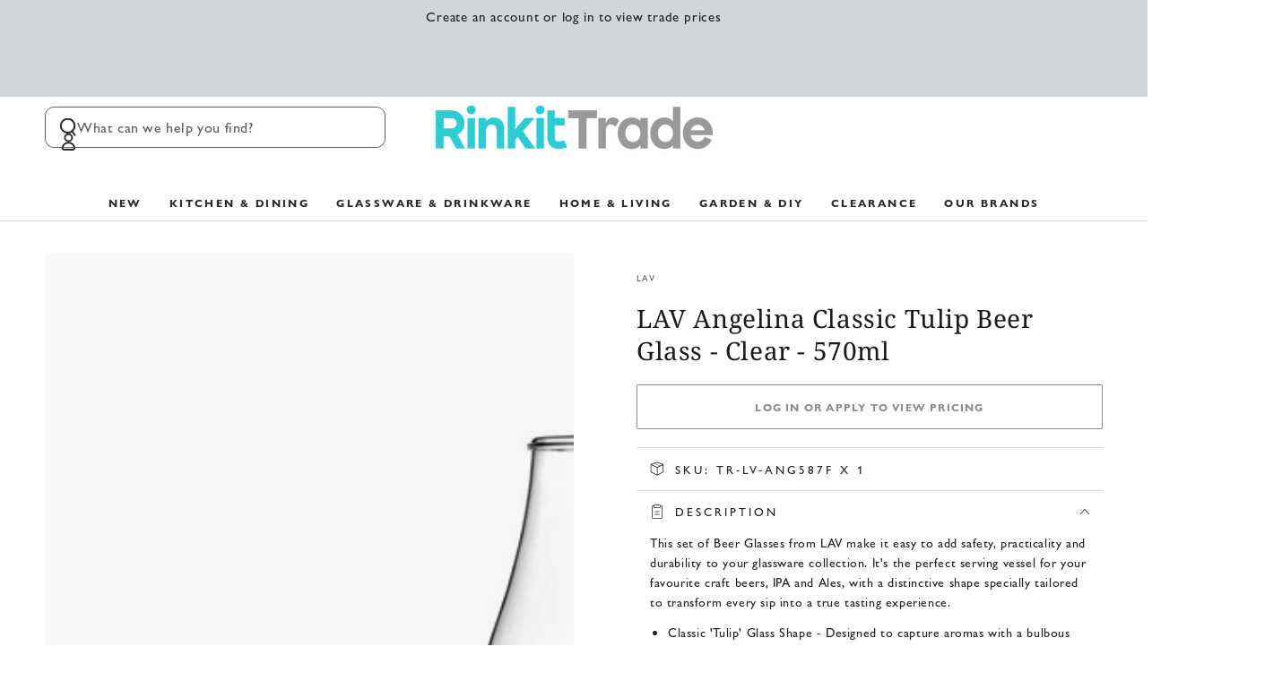

--- FILE ---
content_type: text/html; charset=utf-8
request_url: https://rinkit.trade/products/lav-angelina-classic-tulip-beer-glass-clear-570ml
body_size: 43941
content:
<!doctype html>
<html
  class="no-js"
  lang="en">
  <head>
    <meta charset="utf-8">
    <meta http-equiv="X-UA-Compatible" content="IE=edge">
    <meta name="viewport" content="width=device-width,initial-scale=1">
    <meta name="theme-color" content="">
    <meta name="google-site-verification" content="SUYOLBfGZDO5ZY28ulPJQnT-35qMyBKOIVivyUTojoE">

    
      <link rel="canonical" href="https://rinkit.trade/products/lav-angelina-classic-tulip-beer-glass-clear-570ml">
    

    

    <link rel="preconnect" href="https://cdn.shopify.com" crossorigin><link rel="icon" type="image/png" href="//rinkit.trade/cdn/shop/files/favicon.png?crop=center&height=32&v=1739877320&width=32"><link rel="preconnect" href="https://fonts.shopifycdn.com" crossorigin><title>
      LAV Angelina Classic Tulip Beer Glass - Clear - 570ml
 &ndash; Rinkit Trade</title><meta name="description" content="This set of Beer Glasses from LAV make it easy to add safety, practicality and durability to your glassware collection. It&#39;s the perfect serving vessel for your favourite craft beers, IPA and Ales, with a distinctive shape specially tailored to transform every sip into a true tasting experience. Classic &#39;Tulip&#39; Glass S">

<meta property="og:site_name" content="Rinkit Trade">
<meta property="og:url" content="https://rinkit.trade/products/lav-angelina-classic-tulip-beer-glass-clear-570ml">
<meta property="og:title" content="LAV Angelina Classic Tulip Beer Glass - Clear - 570ml">
<meta property="og:type" content="product">
<meta property="og:description" content="This set of Beer Glasses from LAV make it easy to add safety, practicality and durability to your glassware collection. It&#39;s the perfect serving vessel for your favourite craft beers, IPA and Ales, with a distinctive shape specially tailored to transform every sip into a true tasting experience. Classic &#39;Tulip&#39; Glass S"><meta property="og:image" content="http://rinkit.trade/cdn/shop/products/LV-ANG587_WS_02.jpg?v=1741343357">
  <meta property="og:image:secure_url" content="https://rinkit.trade/cdn/shop/products/LV-ANG587_WS_02.jpg?v=1741343357">
  <meta property="og:image:width" content="2000">
  <meta property="og:image:height" content="2000"><meta property="og:price:amount" content="1.20">
  <meta property="og:price:currency" content="GBP"><meta name="twitter:card" content="summary_large_image">
<meta name="twitter:title" content="LAV Angelina Classic Tulip Beer Glass - Clear - 570ml">
<meta name="twitter:description" content="This set of Beer Glasses from LAV make it easy to add safety, practicality and durability to your glassware collection. It&#39;s the perfect serving vessel for your favourite craft beers, IPA and Ales, with a distinctive shape specially tailored to transform every sip into a true tasting experience. Classic &#39;Tulip&#39; Glass S">


    <script async crossorigin fetchpriority="high" src="/cdn/shopifycloud/importmap-polyfill/es-modules-shim.2.4.0.js"></script>
<script type="importmap">
      {
        "imports": {
          "mdl-scrollsnap": "//rinkit.trade/cdn/shop/t/39/assets/scrollsnap.js?v=170600829773392310311739961637"
        }
      }
    </script>

    <script src="//rinkit.trade/cdn/shop/t/39/assets/vendor-v4.js" defer="defer"></script>
    <script src="//rinkit.trade/cdn/shop/t/39/assets/pubsub.js?v=64530984355039965911739961561" defer="defer"></script>
    <script src="//rinkit.trade/cdn/shop/t/39/assets/global.js?v=156804305448891778601739961638" defer="defer"></script>
    <script src="//rinkit.trade/cdn/shop/t/39/assets/modules-basis.js?v=92194030410068619331739961559" defer="defer"></script>

    <script>window.performance && window.performance.mark && window.performance.mark('shopify.content_for_header.start');</script><meta id="shopify-digital-wallet" name="shopify-digital-wallet" content="/26451810/digital_wallets/dialog">
<meta name="shopify-checkout-api-token" content="34aa3ae3412712bff2dd856c18c3a714">
<meta id="in-context-paypal-metadata" data-shop-id="26451810" data-venmo-supported="false" data-environment="production" data-locale="en_US" data-paypal-v4="true" data-currency="GBP">
<link rel="alternate" type="application/json+oembed" href="https://rinkit.trade/products/lav-angelina-classic-tulip-beer-glass-clear-570ml.oembed">
<script async="async" src="/checkouts/internal/preloads.js?locale=en-GB"></script>
<script id="shopify-features" type="application/json">{"accessToken":"34aa3ae3412712bff2dd856c18c3a714","betas":["rich-media-storefront-analytics"],"domain":"rinkit.trade","predictiveSearch":true,"shopId":26451810,"locale":"en"}</script>
<script>var Shopify = Shopify || {};
Shopify.shop = "rinkittrade.myshopify.com";
Shopify.locale = "en";
Shopify.currency = {"active":"GBP","rate":"1.0"};
Shopify.country = "GB";
Shopify.theme = {"name":"live","id":177691558269,"schema_name":"Be Yours","schema_version":"8.1.1","theme_store_id":1399,"role":"main"};
Shopify.theme.handle = "null";
Shopify.theme.style = {"id":null,"handle":null};
Shopify.cdnHost = "rinkit.trade/cdn";
Shopify.routes = Shopify.routes || {};
Shopify.routes.root = "/";</script>
<script type="module">!function(o){(o.Shopify=o.Shopify||{}).modules=!0}(window);</script>
<script>!function(o){function n(){var o=[];function n(){o.push(Array.prototype.slice.apply(arguments))}return n.q=o,n}var t=o.Shopify=o.Shopify||{};t.loadFeatures=n(),t.autoloadFeatures=n()}(window);</script>
<script id="shop-js-analytics" type="application/json">{"pageType":"product"}</script>
<script defer="defer" async type="module" src="//rinkit.trade/cdn/shopifycloud/shop-js/modules/v2/client.init-shop-cart-sync_BT-GjEfc.en.esm.js"></script>
<script defer="defer" async type="module" src="//rinkit.trade/cdn/shopifycloud/shop-js/modules/v2/chunk.common_D58fp_Oc.esm.js"></script>
<script defer="defer" async type="module" src="//rinkit.trade/cdn/shopifycloud/shop-js/modules/v2/chunk.modal_xMitdFEc.esm.js"></script>
<script type="module">
  await import("//rinkit.trade/cdn/shopifycloud/shop-js/modules/v2/client.init-shop-cart-sync_BT-GjEfc.en.esm.js");
await import("//rinkit.trade/cdn/shopifycloud/shop-js/modules/v2/chunk.common_D58fp_Oc.esm.js");
await import("//rinkit.trade/cdn/shopifycloud/shop-js/modules/v2/chunk.modal_xMitdFEc.esm.js");

  window.Shopify.SignInWithShop?.initShopCartSync?.({"fedCMEnabled":true,"windoidEnabled":true});

</script>
<script>(function() {
  var isLoaded = false;
  function asyncLoad() {
    if (isLoaded) return;
    isLoaded = true;
    var urls = ["https:\/\/api-na1.hubapi.com\/scriptloader\/v1\/6214159.js?shop=rinkittrade.myshopify.com"];
    for (var i = 0; i < urls.length; i++) {
      var s = document.createElement('script');
      s.type = 'text/javascript';
      s.async = true;
      s.src = urls[i];
      var x = document.getElementsByTagName('script')[0];
      x.parentNode.insertBefore(s, x);
    }
  };
  if(window.attachEvent) {
    window.attachEvent('onload', asyncLoad);
  } else {
    window.addEventListener('load', asyncLoad, false);
  }
})();</script>
<script id="__st">var __st={"a":26451810,"offset":0,"reqid":"a21ee4b7-0153-4205-bef2-99491fecf31e-1769348833","pageurl":"rinkit.trade\/products\/lav-angelina-classic-tulip-beer-glass-clear-570ml","u":"7d98a66e96d7","p":"product","rtyp":"product","rid":4670263918694};</script>
<script>window.ShopifyPaypalV4VisibilityTracking = true;</script>
<script id="captcha-bootstrap">!function(){'use strict';const t='contact',e='account',n='new_comment',o=[[t,t],['blogs',n],['comments',n],[t,'customer']],c=[[e,'customer_login'],[e,'guest_login'],[e,'recover_customer_password'],[e,'create_customer']],r=t=>t.map((([t,e])=>`form[action*='/${t}']:not([data-nocaptcha='true']) input[name='form_type'][value='${e}']`)).join(','),a=t=>()=>t?[...document.querySelectorAll(t)].map((t=>t.form)):[];function s(){const t=[...o],e=r(t);return a(e)}const i='password',u='form_key',d=['recaptcha-v3-token','g-recaptcha-response','h-captcha-response',i],f=()=>{try{return window.sessionStorage}catch{return}},m='__shopify_v',_=t=>t.elements[u];function p(t,e,n=!1){try{const o=window.sessionStorage,c=JSON.parse(o.getItem(e)),{data:r}=function(t){const{data:e,action:n}=t;return t[m]||n?{data:e,action:n}:{data:t,action:n}}(c);for(const[e,n]of Object.entries(r))t.elements[e]&&(t.elements[e].value=n);n&&o.removeItem(e)}catch(o){console.error('form repopulation failed',{error:o})}}const l='form_type',E='cptcha';function T(t){t.dataset[E]=!0}const w=window,h=w.document,L='Shopify',v='ce_forms',y='captcha';let A=!1;((t,e)=>{const n=(g='f06e6c50-85a8-45c8-87d0-21a2b65856fe',I='https://cdn.shopify.com/shopifycloud/storefront-forms-hcaptcha/ce_storefront_forms_captcha_hcaptcha.v1.5.2.iife.js',D={infoText:'Protected by hCaptcha',privacyText:'Privacy',termsText:'Terms'},(t,e,n)=>{const o=w[L][v],c=o.bindForm;if(c)return c(t,g,e,D).then(n);var r;o.q.push([[t,g,e,D],n]),r=I,A||(h.body.append(Object.assign(h.createElement('script'),{id:'captcha-provider',async:!0,src:r})),A=!0)});var g,I,D;w[L]=w[L]||{},w[L][v]=w[L][v]||{},w[L][v].q=[],w[L][y]=w[L][y]||{},w[L][y].protect=function(t,e){n(t,void 0,e),T(t)},Object.freeze(w[L][y]),function(t,e,n,w,h,L){const[v,y,A,g]=function(t,e,n){const i=e?o:[],u=t?c:[],d=[...i,...u],f=r(d),m=r(i),_=r(d.filter((([t,e])=>n.includes(e))));return[a(f),a(m),a(_),s()]}(w,h,L),I=t=>{const e=t.target;return e instanceof HTMLFormElement?e:e&&e.form},D=t=>v().includes(t);t.addEventListener('submit',(t=>{const e=I(t);if(!e)return;const n=D(e)&&!e.dataset.hcaptchaBound&&!e.dataset.recaptchaBound,o=_(e),c=g().includes(e)&&(!o||!o.value);(n||c)&&t.preventDefault(),c&&!n&&(function(t){try{if(!f())return;!function(t){const e=f();if(!e)return;const n=_(t);if(!n)return;const o=n.value;o&&e.removeItem(o)}(t);const e=Array.from(Array(32),(()=>Math.random().toString(36)[2])).join('');!function(t,e){_(t)||t.append(Object.assign(document.createElement('input'),{type:'hidden',name:u})),t.elements[u].value=e}(t,e),function(t,e){const n=f();if(!n)return;const o=[...t.querySelectorAll(`input[type='${i}']`)].map((({name:t})=>t)),c=[...d,...o],r={};for(const[a,s]of new FormData(t).entries())c.includes(a)||(r[a]=s);n.setItem(e,JSON.stringify({[m]:1,action:t.action,data:r}))}(t,e)}catch(e){console.error('failed to persist form',e)}}(e),e.submit())}));const S=(t,e)=>{t&&!t.dataset[E]&&(n(t,e.some((e=>e===t))),T(t))};for(const o of['focusin','change'])t.addEventListener(o,(t=>{const e=I(t);D(e)&&S(e,y())}));const B=e.get('form_key'),M=e.get(l),P=B&&M;t.addEventListener('DOMContentLoaded',(()=>{const t=y();if(P)for(const e of t)e.elements[l].value===M&&p(e,B);[...new Set([...A(),...v().filter((t=>'true'===t.dataset.shopifyCaptcha))])].forEach((e=>S(e,t)))}))}(h,new URLSearchParams(w.location.search),n,t,e,['guest_login'])})(!0,!0)}();</script>
<script integrity="sha256-4kQ18oKyAcykRKYeNunJcIwy7WH5gtpwJnB7kiuLZ1E=" data-source-attribution="shopify.loadfeatures" defer="defer" src="//rinkit.trade/cdn/shopifycloud/storefront/assets/storefront/load_feature-a0a9edcb.js" crossorigin="anonymous"></script>
<script data-source-attribution="shopify.dynamic_checkout.dynamic.init">var Shopify=Shopify||{};Shopify.PaymentButton=Shopify.PaymentButton||{isStorefrontPortableWallets:!0,init:function(){window.Shopify.PaymentButton.init=function(){};var t=document.createElement("script");t.src="https://rinkit.trade/cdn/shopifycloud/portable-wallets/latest/portable-wallets.en.js",t.type="module",document.head.appendChild(t)}};
</script>
<script data-source-attribution="shopify.dynamic_checkout.buyer_consent">
  function portableWalletsHideBuyerConsent(e){var t=document.getElementById("shopify-buyer-consent"),n=document.getElementById("shopify-subscription-policy-button");t&&n&&(t.classList.add("hidden"),t.setAttribute("aria-hidden","true"),n.removeEventListener("click",e))}function portableWalletsShowBuyerConsent(e){var t=document.getElementById("shopify-buyer-consent"),n=document.getElementById("shopify-subscription-policy-button");t&&n&&(t.classList.remove("hidden"),t.removeAttribute("aria-hidden"),n.addEventListener("click",e))}window.Shopify?.PaymentButton&&(window.Shopify.PaymentButton.hideBuyerConsent=portableWalletsHideBuyerConsent,window.Shopify.PaymentButton.showBuyerConsent=portableWalletsShowBuyerConsent);
</script>
<script data-source-attribution="shopify.dynamic_checkout.cart.bootstrap">document.addEventListener("DOMContentLoaded",(function(){function t(){return document.querySelector("shopify-accelerated-checkout-cart, shopify-accelerated-checkout")}if(t())Shopify.PaymentButton.init();else{new MutationObserver((function(e,n){t()&&(Shopify.PaymentButton.init(),n.disconnect())})).observe(document.body,{childList:!0,subtree:!0})}}));
</script>
<link id="shopify-accelerated-checkout-styles" rel="stylesheet" media="screen" href="https://rinkit.trade/cdn/shopifycloud/portable-wallets/latest/accelerated-checkout-backwards-compat.css" crossorigin="anonymous">
<style id="shopify-accelerated-checkout-cart">
        #shopify-buyer-consent {
  margin-top: 1em;
  display: inline-block;
  width: 100%;
}

#shopify-buyer-consent.hidden {
  display: none;
}

#shopify-subscription-policy-button {
  background: none;
  border: none;
  padding: 0;
  text-decoration: underline;
  font-size: inherit;
  cursor: pointer;
}

#shopify-subscription-policy-button::before {
  box-shadow: none;
}

      </style>
<script id="sections-script" data-sections="header" defer="defer" src="//rinkit.trade/cdn/shop/t/39/compiled_assets/scripts.js?v=7876"></script>
<script>window.performance && window.performance.mark && window.performance.mark('shopify.content_for_header.end');</script>
<style data-shopify>@font-face {
    font-family: 'Gill Sans Nova';
    src: url('https://cdn.shopify.com/s/files/1/2645/1810/files/GillSansNova-Medium.eot?v=1759224520'); /* IE9 Compat Modes */
    src: url('https://cdn.shopify.com/s/files/1/2645/1810/files/GillSansNova-Medium.eot?v=1759224520?#iefix') format('embedded-opentype'), /* IE6-IE8 */
         url('https://cdn.shopify.com/s/files/1/2645/1810/files/GillSansNova-Medium.woff?v=1759224519') format('woff2'), /* Super Modern Browsers */
         url('https://cdn.shopify.com/s/files/1/2645/1810/files/GillSansNova-Medium.woff?v=1759224519') format('woff'), /* Pretty Modern Browsers */
         url('https://cdn.shopify.com/s/files/1/2645/1810/files/GillSansNova-Medium.ttf?v=1759224520')  format('truetype'); /* Safari, Android, iOS */
        font-weight: 400;
        font-style: normal;
  }

  @font-face {
    font-family: 'Gill Sans Nova';
    src: url('https://cdn.shopify.com/s/files/1/2645/1810/files/GillSansNova-MediumItalic.eot?v=1759224520'); /* IE9 Compat Modes */
    src: url('https://cdn.shopify.com/s/files/1/2645/1810/files/GillSansNova-MediumItalic.eot?v=1759224520?#iefix') format('embedded-opentype'), /* IE6-IE8 */
         url('https://cdn.shopify.com/s/files/1/2645/1810/files/GillSansNova-MediumItalic.woff2?v=1759224519') format('woff2'), /* Super Modern Browsers */
         url('https://cdn.shopify.com/s/files/1/2645/1810/files/GillSansNova-MediumItalic.woff?v=1759224519') format('woff'), /* Pretty Modern Browsers */
         url('https://cdn.shopify.com/s/files/1/2645/1810/files/GillSansNova-MediumItalic.ttf?v=1759224520')  format('truetype'); /* Safari, Android, iOS */
        font-weight: 400;
        font-style: italic;
  }

  @font-face {
    font-family: 'Gill Sans Nova';
    src: url('https://cdn.shopify.com/s/files/1/2645/1810/files/GillSansNova-Bold.eot?v=1759224364'); /* IE9 Compat Modes */
    src: url('https://cdn.shopify.com/s/files/1/2645/1810/files/GillSansNova-Bold.eot?v=1759224364?#iefix') format('embedded-opentype'), /* IE6-IE8 */
         url('https://cdn.shopify.com/s/files/1/2645/1810/files/GillSansNova-Bold.woff2?v=1759224363') format('woff2'), /* Super Modern Browsers */
         url('https://cdn.shopify.com/s/files/1/2645/1810/files/GillSansNova-Bold.woff?v=1759224363') format('woff'), /* Pretty Modern Browsers */
         url('https://cdn.shopify.com/s/files/1/2645/1810/files/GillSansNova-Bold.ttf?v=1759224364')  format('truetype'); /* Safari, Android, iOS */
        font-weight: 600;
        font-style: normal;
  }

  @font-face {
    font-family: 'Gill Sans Nova';
    src: url('https://cdn.shopify.com/s/files/1/2645/1810/files/GillSansNova-BoldItalic.eot?v=1759224610'); /* IE9 Compat Modes */
    src: url('https://cdn.shopify.com/s/files/1/2645/1810/files/GillSansNova-BoldItalic.eot?v=1759224610?#iefix') format('embedded-opentype'), /* IE6-IE8 */
         url('https://cdn.shopify.com/s/files/1/2645/1810/files/GillSansNova-BoldItalic.woff2?v=1759224610') format('woff2'), /* Super Modern Browsers */
         url('https://cdn.shopify.com/s/files/1/2645/1810/files/GillSansNova-BoldItalic.woff?v=1759224610') format('woff'), /* Pretty Modern Browsers */
         url('https://cdn.shopify.com/s/files/1/2645/1810/files/GillSansNova-BoldItalic.ttf?v=1759224610')  format('truetype'); /* Safari, Android, iOS */
        font-weight: 600;
        font-style: italic;
  }

  @font-face {
  font-family: Cabin;
  font-weight: 400;
  font-style: normal;
  font-display: swap;
  src: url("//rinkit.trade/cdn/fonts/cabin/cabin_n4.cefc6494a78f87584a6f312fea532919154f66fe.woff2") format("woff2"),
       url("//rinkit.trade/cdn/fonts/cabin/cabin_n4.8c16611b00f59d27f4b27ce4328dfe514ce77517.woff") format("woff");
}

  @font-face {
  font-family: Cabin;
  font-weight: 600;
  font-style: normal;
  font-display: swap;
  src: url("//rinkit.trade/cdn/fonts/cabin/cabin_n6.c6b1e64927bbec1c65aab7077888fb033480c4f7.woff2") format("woff2"),
       url("//rinkit.trade/cdn/fonts/cabin/cabin_n6.6c2e65d54c893ad9f1390da3b810b8e6cf976a4f.woff") format("woff");
}

  @font-face {
  font-family: Cabin;
  font-weight: 400;
  font-style: italic;
  font-display: swap;
  src: url("//rinkit.trade/cdn/fonts/cabin/cabin_i4.d89c1b32b09ecbc46c12781fcf7b2085f17c0be9.woff2") format("woff2"),
       url("//rinkit.trade/cdn/fonts/cabin/cabin_i4.0a521b11d0b69adfc41e22a263eec7c02aecfe99.woff") format("woff");
}

  @font-face {
  font-family: Cabin;
  font-weight: 600;
  font-style: italic;
  font-display: swap;
  src: url("//rinkit.trade/cdn/fonts/cabin/cabin_i6.f09e39e860dd73a664673caf87e5a0b93b584340.woff2") format("woff2"),
       url("//rinkit.trade/cdn/fonts/cabin/cabin_i6.5b37bf1fce036a7ee54dbf8fb86341d9c8883ee1.woff") format("woff");
}

  @font-face {
  font-family: "Noto Serif";
  font-weight: 400;
  font-style: normal;
  font-display: swap;
  src: url("//rinkit.trade/cdn/fonts/noto_serif/notoserif_n4.157efcc933874b41c43d5a6a81253eedd9845384.woff2") format("woff2"),
       url("//rinkit.trade/cdn/fonts/noto_serif/notoserif_n4.e95a8b0e448c8154cafc9526753c78ba0f8e894e.woff") format("woff");
}

  @font-face {
  font-family: "Noto Serif";
  font-weight: 600;
  font-style: normal;
  font-display: swap;
  src: url("//rinkit.trade/cdn/fonts/noto_serif/notoserif_n6.2623ae54cab397c89ca87b0f34551c6eccbadadd.woff2") format("woff2"),
       url("//rinkit.trade/cdn/fonts/noto_serif/notoserif_n6.3f65ffd92518e9b7f2072c86ea4c8465158466e2.woff") format("woff");
}


  :root {
    --font-body-family: 'Gill Sans Nova', Cabin, 'Noto Sans', Helvetica,Arial,sans-serif;
    --font-body-style: normal;
    --font-body-weight: 400;

    --font-heading-family: "Noto Serif", serif;
    --font-heading-style: normal;
    --font-heading-weight: 400;

    --font-body-scale: 1.0;
    --font-heading-scale: 1.0;

    --font-navigation-family: var(--font-body-family);
    --font-navigation-size: 12px;
    --font-navigation-weight: var(--font-body-weight);
    --font-button-family: var(--font-body-family);
    --font-button-size: 12px;
    --font-button-baseline: 0rem;
    --font-price-family: var(--font-body-family);
    --font-price-scale: var(--font-body-scale);

    --color-base-text: 33, 35, 38;
    --color-base-background: 255, 255, 255;
    --color-base-solid-button-labels: 255, 255, 255;
    --color-base-outline-button-labels: 26, 27, 24;
    --color-base-accent: 26, 27, 24;
    --color-base-heading: 26, 27, 24;
    --color-base-border: 210, 213, 217;
    --color-placeholder: 248, 248, 248;
    --color-overlay: 33, 35, 38;
    --color-keyboard-focus: 135, 173, 245;
    --color-shadow: 168, 232, 226;
    --shadow-opacity: 1;

    --color-background-dark: 235, 235, 235;
    --color-price: #1a1b18;
    --color-sale-price: #d72c0d;
    --color-sale-badge-background: #d72c0d;
    --color-reviews: #ffb503;
    --color-critical: #d72c0d;
    --color-success: #008060;
    --color-highlight: 187, 255, 0;

    --payment-terms-background-color: #ffffff;
    --page-width: 160rem;
    --page-width-margin: 0rem;

    --card-color-scheme: var(--color-placeholder);
    --card-text-alignment: left;
    --card-flex-alignment: flex-left;
    --card-image-padding: 0px;
    --card-border-width: 0px;
    --card-radius: 2px;
    --card-shadow-horizontal-offset: 0px;
    --card-shadow-vertical-offset: 0px;

    --button-radius: 2px;
    --button-border-width: 1px;
    --button-shadow-horizontal-offset: 0px;
    --button-shadow-vertical-offset: 0px;

    --spacing-sections-desktop: 0px;
    --spacing-sections-mobile: 0px;

    --gradient-free-ship-progress: linear-gradient(325deg,#F9423A 0,#F1E04D 100%);
    --gradient-free-ship-complete: linear-gradient(325deg, #049cff 0, #35ee7a 100%);

    --plabel-price-tag-color: #000000;
    --plabel-price-tag-background: #d1d5db;
    --plabel-price-tag-height: 2.5rem;

    --swatch-outline-color: #f4f6f8;
  }

  *,
  *::before,
  *::after {
    box-sizing: inherit;
  }

  html {
    box-sizing: border-box;
    font-size: calc(var(--font-body-scale) * 62.5%);
    height: 100%;
  }

  body {
    min-height: 100%;
    margin: 0;
    font-size: 1.5rem;
    letter-spacing: 0.06rem;
    line-height: calc(1 + 0.8 / var(--font-body-scale));
    font-family: var(--font-body-family);
    font-style: var(--font-body-style);
    font-weight: var(--font-body-weight);
  }

  @media screen and (min-width: 750px) {
    body {
      font-size: 1.6rem;
    }
  }</style><link href="//rinkit.trade/cdn/shop/t/39/assets/base.css?v=173533254035952680731739961637" rel="stylesheet" type="text/css" media="all" /><link
      rel="stylesheet"
      href="//rinkit.trade/cdn/shop/t/39/assets/apps.css?v=58555770612562691921739961637"
      media="print"
      fetchpriority="low"
      onload="this.media='all'"
    ><link rel="preload" as="font" href="//rinkit.trade/cdn/fonts/cabin/cabin_n4.cefc6494a78f87584a6f312fea532919154f66fe.woff2" type="font/woff2" crossorigin><link rel="preload" as="font" href="//rinkit.trade/cdn/fonts/noto_serif/notoserif_n4.157efcc933874b41c43d5a6a81253eedd9845384.woff2" type="font/woff2" crossorigin><link
        rel="stylesheet"
        href="//rinkit.trade/cdn/shop/t/39/assets/component-predictive-search.css?v=94320327991181004901739961637"
        media="print"
        onload="this.media='all'"
      ><link
        rel="stylesheet"
        href="//rinkit.trade/cdn/shop/t/39/assets/component-quick-view.css?v=161742497119562552051739961557"
        media="print"
        onload="this.media='all'"
      ><link
        rel="stylesheet"
        href="//rinkit.trade/cdn/shop/t/39/assets/component-color-swatches.css?v=147375175252346861151739961637"
        media="print"
        onload="this.media='all'"
      ><script>
  document.documentElement.classList.replace('no-js', 'js');

  window.theme = window.theme || {};

  theme.routes = {
    root_url: '/',
    cart_url: '/cart',
    cart_add_url: '/cart/add',
    cart_change_url: '/cart/change',
    cart_update_url: '/cart/update',
    search_url: '/search',
    predictive_search_url: '/search/suggest'
  };

  theme.cartStrings = {
    error: `There was an error while updating your cart. Please try again.`,
    quantityError: `You can only add [quantity] of this item to your cart.`
  };

  theme.variantStrings = {
    addToCart: `Add to cart`,
    soldOut: `Sold out`,
    unavailable: `Unavailable`,
    preOrder: `Pre-order`
  };

  theme.accessibilityStrings = {
    imageAvailable: `Image [index] is now available in gallery view`,
    shareSuccess: `Link copied to clipboard!`
  }

  theme.dateStrings = {
    d: `D`,
    day: `Day`,
    days: `Days`,
    hour: `Hour`,
    hours: `Hours`,
    minute: `Min`,
    minutes: `Mins`,
    second: `Sec`,
    seconds: `Secs`
  };theme.shopSettings = {
    moneyFormat: "£{{amount}}",
    isoCode: "GBP",
    cartDrawer: true,
    currencyCode: false,
    giftwrapRate: 'product'
  };

  theme.settings = {
    themeName: 'Be Yours',
    themeVersion: '8.1.1',
    agencyId: ''
  };

  /*! (c) Andrea Giammarchi @webreflection ISC */
  !function(){"use strict";var e=function(e,t){var n=function(e){for(var t=0,n=e.length;t<n;t++)r(e[t])},r=function(e){var t=e.target,n=e.attributeName,r=e.oldValue;t.attributeChangedCallback(n,r,t.getAttribute(n))};return function(o,a){var l=o.constructor.observedAttributes;return l&&e(a).then((function(){new t(n).observe(o,{attributes:!0,attributeOldValue:!0,attributeFilter:l});for(var e=0,a=l.length;e<a;e++)o.hasAttribute(l[e])&&r({target:o,attributeName:l[e],oldValue:null})})),o}};function t(e,t){(null==t||t>e.length)&&(t=e.length);for(var n=0,r=new Array(t);n<t;n++)r[n]=e[n];return r}function n(e,n){var r="undefined"!=typeof Symbol&&e[Symbol.iterator]||e["@@iterator"];if(!r){if(Array.isArray(e)||(r=function(e,n){if(e){if("string"==typeof e)return t(e,n);var r=Object.prototype.toString.call(e).slice(8,-1);return"Object"===r&&e.constructor&&(r=e.constructor.name),"Map"===r||"Set"===r?Array.from(e):"Arguments"===r||/^(?:Ui|I)nt(?:8|16|32)(?:Clamped)?Array$/.test(r)?t(e,n):void 0}}(e))||n&&e&&"number"==typeof e.length){r&&(e=r);var o=0,a=function(){};return{s:a,n:function(){return o>=e.length?{done:!0}:{done:!1,value:e[o++]}},e:function(e){throw e},f:a}}throw new TypeError("Invalid attempt to iterate non-iterable instance.\nIn order to be iterable, non-array objects must have a [Symbol.iterator]() method.")}var l,i=!0,u=!1;return{s:function(){r=r.call(e)},n:function(){var e=r.next();return i=e.done,e},e:function(e){u=!0,l=e},f:function(){try{i||null==r.return||r.return()}finally{if(u)throw l}}}}
  /*! (c) Andrea Giammarchi - ISC */var r=!0,o=!1,a="querySelectorAll",l="querySelectorAll",i=self,u=i.document,c=i.Element,s=i.MutationObserver,f=i.Set,d=i.WeakMap,h=function(e){return l in e},v=[].filter,g=function(e){var t=new d,i=function(n,r){var o;if(r)for(var a,l=function(e){return e.matches||e.webkitMatchesSelector||e.msMatchesSelector}(n),i=0,u=p.length;i<u;i++)l.call(n,a=p[i])&&(t.has(n)||t.set(n,new f),(o=t.get(n)).has(a)||(o.add(a),e.handle(n,r,a)));else t.has(n)&&(o=t.get(n),t.delete(n),o.forEach((function(t){e.handle(n,r,t)})))},g=function(e){for(var t=!(arguments.length>1&&void 0!==arguments[1])||arguments[1],n=0,r=e.length;n<r;n++)i(e[n],t)},p=e.query,y=e.root||u,m=function(e){var t=arguments.length>1&&void 0!==arguments[1]?arguments[1]:document,l=arguments.length>2&&void 0!==arguments[2]?arguments[2]:MutationObserver,i=arguments.length>3&&void 0!==arguments[3]?arguments[3]:["*"],u=function t(o,l,i,u,c,s){var f,d=n(o);try{for(d.s();!(f=d.n()).done;){var h=f.value;(s||a in h)&&(c?i.has(h)||(i.add(h),u.delete(h),e(h,c)):u.has(h)||(u.add(h),i.delete(h),e(h,c)),s||t(h[a](l),l,i,u,c,r))}}catch(e){d.e(e)}finally{d.f()}},c=new l((function(e){if(i.length){var t,a=i.join(","),l=new Set,c=new Set,s=n(e);try{for(s.s();!(t=s.n()).done;){var f=t.value,d=f.addedNodes,h=f.removedNodes;u(h,a,l,c,o,o),u(d,a,l,c,r,o)}}catch(e){s.e(e)}finally{s.f()}}})),s=c.observe;return(c.observe=function(e){return s.call(c,e,{subtree:r,childList:r})})(t),c}(i,y,s,p),b=c.prototype.attachShadow;return b&&(c.prototype.attachShadow=function(e){var t=b.call(this,e);return m.observe(t),t}),p.length&&g(y[l](p)),{drop:function(e){for(var n=0,r=e.length;n<r;n++)t.delete(e[n])},flush:function(){for(var e=m.takeRecords(),t=0,n=e.length;t<n;t++)g(v.call(e[t].removedNodes,h),!1),g(v.call(e[t].addedNodes,h),!0)},observer:m,parse:g}},p=self,y=p.document,m=p.Map,b=p.MutationObserver,w=p.Object,E=p.Set,S=p.WeakMap,A=p.Element,M=p.HTMLElement,O=p.Node,N=p.Error,C=p.TypeError,T=p.Reflect,q=w.defineProperty,I=w.keys,D=w.getOwnPropertyNames,L=w.setPrototypeOf,P=!self.customElements,k=function(e){for(var t=I(e),n=[],r=t.length,o=0;o<r;o++)n[o]=e[t[o]],delete e[t[o]];return function(){for(var o=0;o<r;o++)e[t[o]]=n[o]}};if(P){var x=function(){var e=this.constructor;if(!$.has(e))throw new C("Illegal constructor");var t=$.get(e);if(W)return z(W,t);var n=H.call(y,t);return z(L(n,e.prototype),t)},H=y.createElement,$=new m,_=new m,j=new m,R=new m,V=[],U=g({query:V,handle:function(e,t,n){var r=j.get(n);if(t&&!r.isPrototypeOf(e)){var o=k(e);W=L(e,r);try{new r.constructor}finally{W=null,o()}}var a="".concat(t?"":"dis","connectedCallback");a in r&&e[a]()}}).parse,W=null,F=function(e){if(!_.has(e)){var t,n=new Promise((function(e){t=e}));_.set(e,{$:n,_:t})}return _.get(e).$},z=e(F,b);q(self,"customElements",{configurable:!0,value:{define:function(e,t){if(R.has(e))throw new N('the name "'.concat(e,'" has already been used with this registry'));$.set(t,e),j.set(e,t.prototype),R.set(e,t),V.push(e),F(e).then((function(){U(y.querySelectorAll(e))})),_.get(e)._(t)},get:function(e){return R.get(e)},whenDefined:F}}),q(x.prototype=M.prototype,"constructor",{value:x}),q(self,"HTMLElement",{configurable:!0,value:x}),q(y,"createElement",{configurable:!0,value:function(e,t){var n=t&&t.is,r=n?R.get(n):R.get(e);return r?new r:H.call(y,e)}}),"isConnected"in O.prototype||q(O.prototype,"isConnected",{configurable:!0,get:function(){return!(this.ownerDocument.compareDocumentPosition(this)&this.DOCUMENT_POSITION_DISCONNECTED)}})}else if(P=!self.customElements.get("extends-li"))try{var B=function e(){return self.Reflect.construct(HTMLLIElement,[],e)};B.prototype=HTMLLIElement.prototype;var G="extends-li";self.customElements.define("extends-li",B,{extends:"li"}),P=y.createElement("li",{is:G}).outerHTML.indexOf(G)<0;var J=self.customElements,K=J.get,Q=J.whenDefined;q(self.customElements,"whenDefined",{configurable:!0,value:function(e){var t=this;return Q.call(this,e).then((function(n){return n||K.call(t,e)}))}})}catch(e){}if(P){var X=function(e){var t=ae.get(e);ve(t.querySelectorAll(this),e.isConnected)},Y=self.customElements,Z=y.createElement,ee=Y.define,te=Y.get,ne=Y.upgrade,re=T||{construct:function(e){return e.call(this)}},oe=re.construct,ae=new S,le=new E,ie=new m,ue=new m,ce=new m,se=new m,fe=[],de=[],he=function(e){return se.get(e)||te.call(Y,e)},ve=g({query:de,handle:function(e,t,n){var r=ce.get(n);if(t&&!r.isPrototypeOf(e)){var o=k(e);be=L(e,r);try{new r.constructor}finally{be=null,o()}}var a="".concat(t?"":"dis","connectedCallback");a in r&&e[a]()}}).parse,ge=g({query:fe,handle:function(e,t){ae.has(e)&&(t?le.add(e):le.delete(e),de.length&&X.call(de,e))}}).parse,pe=A.prototype.attachShadow;pe&&(A.prototype.attachShadow=function(e){var t=pe.call(this,e);return ae.set(this,t),t});var ye=function(e){if(!ue.has(e)){var t,n=new Promise((function(e){t=e}));ue.set(e,{$:n,_:t})}return ue.get(e).$},me=e(ye,b),be=null;D(self).filter((function(e){return/^HTML.*Element$/.test(e)})).forEach((function(e){var t=self[e];function n(){var e=this.constructor;if(!ie.has(e))throw new C("Illegal constructor");var n=ie.get(e),r=n.is,o=n.tag;if(r){if(be)return me(be,r);var a=Z.call(y,o);return a.setAttribute("is",r),me(L(a,e.prototype),r)}return oe.call(this,t,[],e)}q(n.prototype=t.prototype,"constructor",{value:n}),q(self,e,{value:n})})),q(y,"createElement",{configurable:!0,value:function(e,t){var n=t&&t.is;if(n){var r=se.get(n);if(r&&ie.get(r).tag===e)return new r}var o=Z.call(y,e);return n&&o.setAttribute("is",n),o}}),q(Y,"get",{configurable:!0,value:he}),q(Y,"whenDefined",{configurable:!0,value:ye}),q(Y,"upgrade",{configurable:!0,value:function(e){var t=e.getAttribute("is");if(t){var n=se.get(t);if(n)return void me(L(e,n.prototype),t)}ne.call(Y,e)}}),q(Y,"define",{configurable:!0,value:function(e,t,n){if(he(e))throw new N("'".concat(e,"' has already been defined as a custom element"));var r,o=n&&n.extends;ie.set(t,o?{is:e,tag:o}:{is:"",tag:e}),o?(r="".concat(o,'[is="').concat(e,'"]'),ce.set(r,t.prototype),se.set(e,t),de.push(r)):(ee.apply(Y,arguments),fe.push(r=e)),ye(e).then((function(){o?(ve(y.querySelectorAll(r)),le.forEach(X,[r])):ge(y.querySelectorAll(r))})),ue.get(e)._(t)}})}}();
</script>
<link href="//rinkit.trade/cdn/shop/t/39/assets/theme.css?v=9815052396315961661764587255" rel="stylesheet" type="text/css" media="all" />
    <script type="text/javascript">
      (function (c, l, a, r, i, t, y) {
        c[a] =
          c[a] ||
          function () {
            (c[a].q = c[a].q || []).push(arguments);
          };
        t = l.createElement(r);
        t.async = 1;
        t.src = 'https://www.clarity.ms/tag/' + i;
        y = l.getElementsByTagName(r)[0];
        y.parentNode.insertBefore(t, y);
      })(window, document, 'clarity', 'script', 'qjglq1rvi7');
    </script>

    <script src="https://cdn.brevo.com/js/sdk-loader.js" async></script>
    <script>
      // Version: 2.0
      window.Brevo = window.Brevo || [];
      Brevo.push([
        'init',
        {
          client_key: 'y8qkdefk3qmx2z8e7ed241dg',
          // Optional: Add other initialization options, see documentation
        },
      ]);
    </script>
  <!-- BEGIN app block: shopify://apps/klaviyo-email-marketing-sms/blocks/klaviyo-onsite-embed/2632fe16-c075-4321-a88b-50b567f42507 -->












  <script async src="https://static.klaviyo.com/onsite/js/VyJuiN/klaviyo.js?company_id=VyJuiN"></script>
  <script>!function(){if(!window.klaviyo){window._klOnsite=window._klOnsite||[];try{window.klaviyo=new Proxy({},{get:function(n,i){return"push"===i?function(){var n;(n=window._klOnsite).push.apply(n,arguments)}:function(){for(var n=arguments.length,o=new Array(n),w=0;w<n;w++)o[w]=arguments[w];var t="function"==typeof o[o.length-1]?o.pop():void 0,e=new Promise((function(n){window._klOnsite.push([i].concat(o,[function(i){t&&t(i),n(i)}]))}));return e}}})}catch(n){window.klaviyo=window.klaviyo||[],window.klaviyo.push=function(){var n;(n=window._klOnsite).push.apply(n,arguments)}}}}();</script>

  
    <script id="viewed_product">
      if (item == null) {
        var _learnq = _learnq || [];

        var MetafieldReviews = null
        var MetafieldYotpoRating = null
        var MetafieldYotpoCount = null
        var MetafieldLooxRating = null
        var MetafieldLooxCount = null
        var okendoProduct = null
        var okendoProductReviewCount = null
        var okendoProductReviewAverageValue = null
        try {
          // The following fields are used for Customer Hub recently viewed in order to add reviews.
          // This information is not part of __kla_viewed. Instead, it is part of __kla_viewed_reviewed_items
          MetafieldReviews = {};
          MetafieldYotpoRating = null
          MetafieldYotpoCount = null
          MetafieldLooxRating = null
          MetafieldLooxCount = null

          okendoProduct = null
          // If the okendo metafield is not legacy, it will error, which then requires the new json formatted data
          if (okendoProduct && 'error' in okendoProduct) {
            okendoProduct = null
          }
          okendoProductReviewCount = okendoProduct ? okendoProduct.reviewCount : null
          okendoProductReviewAverageValue = okendoProduct ? okendoProduct.reviewAverageValue : null
        } catch (error) {
          console.error('Error in Klaviyo onsite reviews tracking:', error);
        }

        var item = {
          Name: "LAV Angelina Classic Tulip Beer Glass - Clear - 570ml",
          ProductID: 4670263918694,
          Categories: ["All Products [hidden]","Beer \u0026 Tumblers","Beer Glasses","GLASSES","LAV Glassware","New Arrivals"],
          ImageURL: "https://rinkit.trade/cdn/shop/products/LV-ANG587_WS_02_grande.jpg?v=1741343357",
          URL: "https://rinkit.trade/products/lav-angelina-classic-tulip-beer-glass-clear-570ml",
          Brand: "LAV",
          Price: "£1.20",
          Value: "1.20",
          CompareAtPrice: "£0.00"
        };
        _learnq.push(['track', 'Viewed Product', item]);
        _learnq.push(['trackViewedItem', {
          Title: item.Name,
          ItemId: item.ProductID,
          Categories: item.Categories,
          ImageUrl: item.ImageURL,
          Url: item.URL,
          Metadata: {
            Brand: item.Brand,
            Price: item.Price,
            Value: item.Value,
            CompareAtPrice: item.CompareAtPrice
          },
          metafields:{
            reviews: MetafieldReviews,
            yotpo:{
              rating: MetafieldYotpoRating,
              count: MetafieldYotpoCount,
            },
            loox:{
              rating: MetafieldLooxRating,
              count: MetafieldLooxCount,
            },
            okendo: {
              rating: okendoProductReviewAverageValue,
              count: okendoProductReviewCount,
            }
          }
        }]);
      }
    </script>
  




  <script>
    window.klaviyoReviewsProductDesignMode = false
  </script>







<!-- END app block --><script src="https://cdn.shopify.com/extensions/019bc5da-5ba6-7e9a-9888-a6222a70d7c3/js-client-214/assets/pushowl-shopify.js" type="text/javascript" defer="defer"></script>
<script src="https://cdn.shopify.com/extensions/4e276193-403c-423f-833c-fefed71819cf/forms-2298/assets/shopify-forms-loader.js" type="text/javascript" defer="defer"></script>
<link href="https://monorail-edge.shopifysvc.com" rel="dns-prefetch">
<script>(function(){if ("sendBeacon" in navigator && "performance" in window) {try {var session_token_from_headers = performance.getEntriesByType('navigation')[0].serverTiming.find(x => x.name == '_s').description;} catch {var session_token_from_headers = undefined;}var session_cookie_matches = document.cookie.match(/_shopify_s=([^;]*)/);var session_token_from_cookie = session_cookie_matches && session_cookie_matches.length === 2 ? session_cookie_matches[1] : "";var session_token = session_token_from_headers || session_token_from_cookie || "";function handle_abandonment_event(e) {var entries = performance.getEntries().filter(function(entry) {return /monorail-edge.shopifysvc.com/.test(entry.name);});if (!window.abandonment_tracked && entries.length === 0) {window.abandonment_tracked = true;var currentMs = Date.now();var navigation_start = performance.timing.navigationStart;var payload = {shop_id: 26451810,url: window.location.href,navigation_start,duration: currentMs - navigation_start,session_token,page_type: "product"};window.navigator.sendBeacon("https://monorail-edge.shopifysvc.com/v1/produce", JSON.stringify({schema_id: "online_store_buyer_site_abandonment/1.1",payload: payload,metadata: {event_created_at_ms: currentMs,event_sent_at_ms: currentMs}}));}}window.addEventListener('pagehide', handle_abandonment_event);}}());</script>
<script id="web-pixels-manager-setup">(function e(e,d,r,n,o){if(void 0===o&&(o={}),!Boolean(null===(a=null===(i=window.Shopify)||void 0===i?void 0:i.analytics)||void 0===a?void 0:a.replayQueue)){var i,a;window.Shopify=window.Shopify||{};var t=window.Shopify;t.analytics=t.analytics||{};var s=t.analytics;s.replayQueue=[],s.publish=function(e,d,r){return s.replayQueue.push([e,d,r]),!0};try{self.performance.mark("wpm:start")}catch(e){}var l=function(){var e={modern:/Edge?\/(1{2}[4-9]|1[2-9]\d|[2-9]\d{2}|\d{4,})\.\d+(\.\d+|)|Firefox\/(1{2}[4-9]|1[2-9]\d|[2-9]\d{2}|\d{4,})\.\d+(\.\d+|)|Chrom(ium|e)\/(9{2}|\d{3,})\.\d+(\.\d+|)|(Maci|X1{2}).+ Version\/(15\.\d+|(1[6-9]|[2-9]\d|\d{3,})\.\d+)([,.]\d+|)( \(\w+\)|)( Mobile\/\w+|) Safari\/|Chrome.+OPR\/(9{2}|\d{3,})\.\d+\.\d+|(CPU[ +]OS|iPhone[ +]OS|CPU[ +]iPhone|CPU IPhone OS|CPU iPad OS)[ +]+(15[._]\d+|(1[6-9]|[2-9]\d|\d{3,})[._]\d+)([._]\d+|)|Android:?[ /-](13[3-9]|1[4-9]\d|[2-9]\d{2}|\d{4,})(\.\d+|)(\.\d+|)|Android.+Firefox\/(13[5-9]|1[4-9]\d|[2-9]\d{2}|\d{4,})\.\d+(\.\d+|)|Android.+Chrom(ium|e)\/(13[3-9]|1[4-9]\d|[2-9]\d{2}|\d{4,})\.\d+(\.\d+|)|SamsungBrowser\/([2-9]\d|\d{3,})\.\d+/,legacy:/Edge?\/(1[6-9]|[2-9]\d|\d{3,})\.\d+(\.\d+|)|Firefox\/(5[4-9]|[6-9]\d|\d{3,})\.\d+(\.\d+|)|Chrom(ium|e)\/(5[1-9]|[6-9]\d|\d{3,})\.\d+(\.\d+|)([\d.]+$|.*Safari\/(?![\d.]+ Edge\/[\d.]+$))|(Maci|X1{2}).+ Version\/(10\.\d+|(1[1-9]|[2-9]\d|\d{3,})\.\d+)([,.]\d+|)( \(\w+\)|)( Mobile\/\w+|) Safari\/|Chrome.+OPR\/(3[89]|[4-9]\d|\d{3,})\.\d+\.\d+|(CPU[ +]OS|iPhone[ +]OS|CPU[ +]iPhone|CPU IPhone OS|CPU iPad OS)[ +]+(10[._]\d+|(1[1-9]|[2-9]\d|\d{3,})[._]\d+)([._]\d+|)|Android:?[ /-](13[3-9]|1[4-9]\d|[2-9]\d{2}|\d{4,})(\.\d+|)(\.\d+|)|Mobile Safari.+OPR\/([89]\d|\d{3,})\.\d+\.\d+|Android.+Firefox\/(13[5-9]|1[4-9]\d|[2-9]\d{2}|\d{4,})\.\d+(\.\d+|)|Android.+Chrom(ium|e)\/(13[3-9]|1[4-9]\d|[2-9]\d{2}|\d{4,})\.\d+(\.\d+|)|Android.+(UC? ?Browser|UCWEB|U3)[ /]?(15\.([5-9]|\d{2,})|(1[6-9]|[2-9]\d|\d{3,})\.\d+)\.\d+|SamsungBrowser\/(5\.\d+|([6-9]|\d{2,})\.\d+)|Android.+MQ{2}Browser\/(14(\.(9|\d{2,})|)|(1[5-9]|[2-9]\d|\d{3,})(\.\d+|))(\.\d+|)|K[Aa][Ii]OS\/(3\.\d+|([4-9]|\d{2,})\.\d+)(\.\d+|)/},d=e.modern,r=e.legacy,n=navigator.userAgent;return n.match(d)?"modern":n.match(r)?"legacy":"unknown"}(),u="modern"===l?"modern":"legacy",c=(null!=n?n:{modern:"",legacy:""})[u],f=function(e){return[e.baseUrl,"/wpm","/b",e.hashVersion,"modern"===e.buildTarget?"m":"l",".js"].join("")}({baseUrl:d,hashVersion:r,buildTarget:u}),m=function(e){var d=e.version,r=e.bundleTarget,n=e.surface,o=e.pageUrl,i=e.monorailEndpoint;return{emit:function(e){var a=e.status,t=e.errorMsg,s=(new Date).getTime(),l=JSON.stringify({metadata:{event_sent_at_ms:s},events:[{schema_id:"web_pixels_manager_load/3.1",payload:{version:d,bundle_target:r,page_url:o,status:a,surface:n,error_msg:t},metadata:{event_created_at_ms:s}}]});if(!i)return console&&console.warn&&console.warn("[Web Pixels Manager] No Monorail endpoint provided, skipping logging."),!1;try{return self.navigator.sendBeacon.bind(self.navigator)(i,l)}catch(e){}var u=new XMLHttpRequest;try{return u.open("POST",i,!0),u.setRequestHeader("Content-Type","text/plain"),u.send(l),!0}catch(e){return console&&console.warn&&console.warn("[Web Pixels Manager] Got an unhandled error while logging to Monorail."),!1}}}}({version:r,bundleTarget:l,surface:e.surface,pageUrl:self.location.href,monorailEndpoint:e.monorailEndpoint});try{o.browserTarget=l,function(e){var d=e.src,r=e.async,n=void 0===r||r,o=e.onload,i=e.onerror,a=e.sri,t=e.scriptDataAttributes,s=void 0===t?{}:t,l=document.createElement("script"),u=document.querySelector("head"),c=document.querySelector("body");if(l.async=n,l.src=d,a&&(l.integrity=a,l.crossOrigin="anonymous"),s)for(var f in s)if(Object.prototype.hasOwnProperty.call(s,f))try{l.dataset[f]=s[f]}catch(e){}if(o&&l.addEventListener("load",o),i&&l.addEventListener("error",i),u)u.appendChild(l);else{if(!c)throw new Error("Did not find a head or body element to append the script");c.appendChild(l)}}({src:f,async:!0,onload:function(){if(!function(){var e,d;return Boolean(null===(d=null===(e=window.Shopify)||void 0===e?void 0:e.analytics)||void 0===d?void 0:d.initialized)}()){var d=window.webPixelsManager.init(e)||void 0;if(d){var r=window.Shopify.analytics;r.replayQueue.forEach((function(e){var r=e[0],n=e[1],o=e[2];d.publishCustomEvent(r,n,o)})),r.replayQueue=[],r.publish=d.publishCustomEvent,r.visitor=d.visitor,r.initialized=!0}}},onerror:function(){return m.emit({status:"failed",errorMsg:"".concat(f," has failed to load")})},sri:function(e){var d=/^sha384-[A-Za-z0-9+/=]+$/;return"string"==typeof e&&d.test(e)}(c)?c:"",scriptDataAttributes:o}),m.emit({status:"loading"})}catch(e){m.emit({status:"failed",errorMsg:(null==e?void 0:e.message)||"Unknown error"})}}})({shopId: 26451810,storefrontBaseUrl: "https://rinkit.trade",extensionsBaseUrl: "https://extensions.shopifycdn.com/cdn/shopifycloud/web-pixels-manager",monorailEndpoint: "https://monorail-edge.shopifysvc.com/unstable/produce_batch",surface: "storefront-renderer",enabledBetaFlags: ["2dca8a86"],webPixelsConfigList: [{"id":"2344550781","configuration":"{\"accountID\":\"VyJuiN\",\"webPixelConfig\":\"eyJlbmFibGVBZGRlZFRvQ2FydEV2ZW50cyI6IHRydWV9\"}","eventPayloadVersion":"v1","runtimeContext":"STRICT","scriptVersion":"524f6c1ee37bacdca7657a665bdca589","type":"APP","apiClientId":123074,"privacyPurposes":["ANALYTICS","MARKETING"],"dataSharingAdjustments":{"protectedCustomerApprovalScopes":["read_customer_address","read_customer_email","read_customer_name","read_customer_personal_data","read_customer_phone"]}},{"id":"1826128253","configuration":"{\"accountID\":\"rinkittrade\"}","eventPayloadVersion":"v1","runtimeContext":"STRICT","scriptVersion":"1d4c781273105676f6b02a329648437f","type":"APP","apiClientId":32196493313,"privacyPurposes":["ANALYTICS","MARKETING","SALE_OF_DATA"],"dataSharingAdjustments":{"protectedCustomerApprovalScopes":["read_customer_address","read_customer_email","read_customer_name","read_customer_personal_data","read_customer_phone"]}},{"id":"1571651965","configuration":"{\"subdomain\": \"rinkittrade\"}","eventPayloadVersion":"v1","runtimeContext":"STRICT","scriptVersion":"69e1bed23f1568abe06fb9d113379033","type":"APP","apiClientId":1615517,"privacyPurposes":["ANALYTICS","MARKETING","SALE_OF_DATA"],"dataSharingAdjustments":{"protectedCustomerApprovalScopes":["read_customer_address","read_customer_email","read_customer_name","read_customer_personal_data","read_customer_phone"]}},{"id":"606044333","configuration":"{\"config\":\"{\\\"pixel_id\\\":\\\"G-7GNWD8292E\\\",\\\"gtag_events\\\":[{\\\"type\\\":\\\"begin_checkout\\\",\\\"action_label\\\":[\\\"G-7GNWD8292E\\\",\\\"AW-790321041\\\/kbMECLri4eAZEJGv7fgC\\\"]},{\\\"type\\\":\\\"search\\\",\\\"action_label\\\":[\\\"G-7GNWD8292E\\\",\\\"AW-790321041\\\/4HT0CLTi4eAZEJGv7fgC\\\"]},{\\\"type\\\":\\\"view_item\\\",\\\"action_label\\\":[\\\"G-7GNWD8292E\\\",\\\"AW-790321041\\\/TKY-CLHi4eAZEJGv7fgC\\\"]},{\\\"type\\\":\\\"purchase\\\",\\\"action_label\\\":[\\\"G-7GNWD8292E\\\",\\\"AW-790321041\\\/ElH-CKvi4eAZEJGv7fgC\\\"]},{\\\"type\\\":\\\"page_view\\\",\\\"action_label\\\":[\\\"G-7GNWD8292E\\\",\\\"AW-790321041\\\/UD-rCK7i4eAZEJGv7fgC\\\"]},{\\\"type\\\":\\\"add_payment_info\\\",\\\"action_label\\\":[\\\"G-7GNWD8292E\\\",\\\"AW-790321041\\\/tlBOCL3i4eAZEJGv7fgC\\\"]},{\\\"type\\\":\\\"add_to_cart\\\",\\\"action_label\\\":[\\\"G-7GNWD8292E\\\",\\\"AW-790321041\\\/uz8oCLfi4eAZEJGv7fgC\\\"]}],\\\"enable_monitoring_mode\\\":false}\"}","eventPayloadVersion":"v1","runtimeContext":"OPEN","scriptVersion":"b2a88bafab3e21179ed38636efcd8a93","type":"APP","apiClientId":1780363,"privacyPurposes":[],"dataSharingAdjustments":{"protectedCustomerApprovalScopes":["read_customer_address","read_customer_email","read_customer_name","read_customer_personal_data","read_customer_phone"]}},{"id":"shopify-app-pixel","configuration":"{}","eventPayloadVersion":"v1","runtimeContext":"STRICT","scriptVersion":"0450","apiClientId":"shopify-pixel","type":"APP","privacyPurposes":["ANALYTICS","MARKETING"]},{"id":"shopify-custom-pixel","eventPayloadVersion":"v1","runtimeContext":"LAX","scriptVersion":"0450","apiClientId":"shopify-pixel","type":"CUSTOM","privacyPurposes":["ANALYTICS","MARKETING"]}],isMerchantRequest: false,initData: {"shop":{"name":"Rinkit Trade","paymentSettings":{"currencyCode":"GBP"},"myshopifyDomain":"rinkittrade.myshopify.com","countryCode":"GB","storefrontUrl":"https:\/\/rinkit.trade"},"customer":null,"cart":null,"checkout":null,"productVariants":[{"price":{"amount":1.2,"currencyCode":"GBP"},"product":{"title":"LAV Angelina Classic Tulip Beer Glass - Clear - 570ml","vendor":"LAV","id":"4670263918694","untranslatedTitle":"LAV Angelina Classic Tulip Beer Glass - Clear - 570ml","url":"\/products\/lav-angelina-classic-tulip-beer-glass-clear-570ml","type":"Beer Glasses"},"id":"31483427291238","image":{"src":"\/\/rinkit.trade\/cdn\/shop\/products\/LV-ANG587_WS_02.jpg?v=1741343357"},"sku":"TR-LV-ANG587F x 1","title":"Default Title","untranslatedTitle":"Default Title"}],"purchasingCompany":null},},"https://rinkit.trade/cdn","fcfee988w5aeb613cpc8e4bc33m6693e112",{"modern":"","legacy":""},{"shopId":"26451810","storefrontBaseUrl":"https:\/\/rinkit.trade","extensionBaseUrl":"https:\/\/extensions.shopifycdn.com\/cdn\/shopifycloud\/web-pixels-manager","surface":"storefront-renderer","enabledBetaFlags":"[\"2dca8a86\"]","isMerchantRequest":"false","hashVersion":"fcfee988w5aeb613cpc8e4bc33m6693e112","publish":"custom","events":"[[\"page_viewed\",{}],[\"product_viewed\",{\"productVariant\":{\"price\":{\"amount\":1.2,\"currencyCode\":\"GBP\"},\"product\":{\"title\":\"LAV Angelina Classic Tulip Beer Glass - Clear - 570ml\",\"vendor\":\"LAV\",\"id\":\"4670263918694\",\"untranslatedTitle\":\"LAV Angelina Classic Tulip Beer Glass - Clear - 570ml\",\"url\":\"\/products\/lav-angelina-classic-tulip-beer-glass-clear-570ml\",\"type\":\"Beer Glasses\"},\"id\":\"31483427291238\",\"image\":{\"src\":\"\/\/rinkit.trade\/cdn\/shop\/products\/LV-ANG587_WS_02.jpg?v=1741343357\"},\"sku\":\"TR-LV-ANG587F x 1\",\"title\":\"Default Title\",\"untranslatedTitle\":\"Default Title\"}}]]"});</script><script>
  window.ShopifyAnalytics = window.ShopifyAnalytics || {};
  window.ShopifyAnalytics.meta = window.ShopifyAnalytics.meta || {};
  window.ShopifyAnalytics.meta.currency = 'GBP';
  var meta = {"product":{"id":4670263918694,"gid":"gid:\/\/shopify\/Product\/4670263918694","vendor":"LAV","type":"Beer Glasses","handle":"lav-angelina-classic-tulip-beer-glass-clear-570ml","variants":[{"id":31483427291238,"price":120,"name":"LAV Angelina Classic Tulip Beer Glass - Clear - 570ml","public_title":null,"sku":"TR-LV-ANG587F x 1"}],"remote":false},"page":{"pageType":"product","resourceType":"product","resourceId":4670263918694,"requestId":"a21ee4b7-0153-4205-bef2-99491fecf31e-1769348833"}};
  for (var attr in meta) {
    window.ShopifyAnalytics.meta[attr] = meta[attr];
  }
</script>
<script class="analytics">
  (function () {
    var customDocumentWrite = function(content) {
      var jquery = null;

      if (window.jQuery) {
        jquery = window.jQuery;
      } else if (window.Checkout && window.Checkout.$) {
        jquery = window.Checkout.$;
      }

      if (jquery) {
        jquery('body').append(content);
      }
    };

    var hasLoggedConversion = function(token) {
      if (token) {
        return document.cookie.indexOf('loggedConversion=' + token) !== -1;
      }
      return false;
    }

    var setCookieIfConversion = function(token) {
      if (token) {
        var twoMonthsFromNow = new Date(Date.now());
        twoMonthsFromNow.setMonth(twoMonthsFromNow.getMonth() + 2);

        document.cookie = 'loggedConversion=' + token + '; expires=' + twoMonthsFromNow;
      }
    }

    var trekkie = window.ShopifyAnalytics.lib = window.trekkie = window.trekkie || [];
    if (trekkie.integrations) {
      return;
    }
    trekkie.methods = [
      'identify',
      'page',
      'ready',
      'track',
      'trackForm',
      'trackLink'
    ];
    trekkie.factory = function(method) {
      return function() {
        var args = Array.prototype.slice.call(arguments);
        args.unshift(method);
        trekkie.push(args);
        return trekkie;
      };
    };
    for (var i = 0; i < trekkie.methods.length; i++) {
      var key = trekkie.methods[i];
      trekkie[key] = trekkie.factory(key);
    }
    trekkie.load = function(config) {
      trekkie.config = config || {};
      trekkie.config.initialDocumentCookie = document.cookie;
      var first = document.getElementsByTagName('script')[0];
      var script = document.createElement('script');
      script.type = 'text/javascript';
      script.onerror = function(e) {
        var scriptFallback = document.createElement('script');
        scriptFallback.type = 'text/javascript';
        scriptFallback.onerror = function(error) {
                var Monorail = {
      produce: function produce(monorailDomain, schemaId, payload) {
        var currentMs = new Date().getTime();
        var event = {
          schema_id: schemaId,
          payload: payload,
          metadata: {
            event_created_at_ms: currentMs,
            event_sent_at_ms: currentMs
          }
        };
        return Monorail.sendRequest("https://" + monorailDomain + "/v1/produce", JSON.stringify(event));
      },
      sendRequest: function sendRequest(endpointUrl, payload) {
        // Try the sendBeacon API
        if (window && window.navigator && typeof window.navigator.sendBeacon === 'function' && typeof window.Blob === 'function' && !Monorail.isIos12()) {
          var blobData = new window.Blob([payload], {
            type: 'text/plain'
          });

          if (window.navigator.sendBeacon(endpointUrl, blobData)) {
            return true;
          } // sendBeacon was not successful

        } // XHR beacon

        var xhr = new XMLHttpRequest();

        try {
          xhr.open('POST', endpointUrl);
          xhr.setRequestHeader('Content-Type', 'text/plain');
          xhr.send(payload);
        } catch (e) {
          console.log(e);
        }

        return false;
      },
      isIos12: function isIos12() {
        return window.navigator.userAgent.lastIndexOf('iPhone; CPU iPhone OS 12_') !== -1 || window.navigator.userAgent.lastIndexOf('iPad; CPU OS 12_') !== -1;
      }
    };
    Monorail.produce('monorail-edge.shopifysvc.com',
      'trekkie_storefront_load_errors/1.1',
      {shop_id: 26451810,
      theme_id: 177691558269,
      app_name: "storefront",
      context_url: window.location.href,
      source_url: "//rinkit.trade/cdn/s/trekkie.storefront.8d95595f799fbf7e1d32231b9a28fd43b70c67d3.min.js"});

        };
        scriptFallback.async = true;
        scriptFallback.src = '//rinkit.trade/cdn/s/trekkie.storefront.8d95595f799fbf7e1d32231b9a28fd43b70c67d3.min.js';
        first.parentNode.insertBefore(scriptFallback, first);
      };
      script.async = true;
      script.src = '//rinkit.trade/cdn/s/trekkie.storefront.8d95595f799fbf7e1d32231b9a28fd43b70c67d3.min.js';
      first.parentNode.insertBefore(script, first);
    };
    trekkie.load(
      {"Trekkie":{"appName":"storefront","development":false,"defaultAttributes":{"shopId":26451810,"isMerchantRequest":null,"themeId":177691558269,"themeCityHash":"1892084766944224064","contentLanguage":"en","currency":"GBP"},"isServerSideCookieWritingEnabled":true,"monorailRegion":"shop_domain","enabledBetaFlags":["65f19447"]},"Session Attribution":{},"S2S":{"facebookCapiEnabled":false,"source":"trekkie-storefront-renderer","apiClientId":580111}}
    );

    var loaded = false;
    trekkie.ready(function() {
      if (loaded) return;
      loaded = true;

      window.ShopifyAnalytics.lib = window.trekkie;

      var originalDocumentWrite = document.write;
      document.write = customDocumentWrite;
      try { window.ShopifyAnalytics.merchantGoogleAnalytics.call(this); } catch(error) {};
      document.write = originalDocumentWrite;

      window.ShopifyAnalytics.lib.page(null,{"pageType":"product","resourceType":"product","resourceId":4670263918694,"requestId":"a21ee4b7-0153-4205-bef2-99491fecf31e-1769348833","shopifyEmitted":true});

      var match = window.location.pathname.match(/checkouts\/(.+)\/(thank_you|post_purchase)/)
      var token = match? match[1]: undefined;
      if (!hasLoggedConversion(token)) {
        setCookieIfConversion(token);
        window.ShopifyAnalytics.lib.track("Viewed Product",{"currency":"GBP","variantId":31483427291238,"productId":4670263918694,"productGid":"gid:\/\/shopify\/Product\/4670263918694","name":"LAV Angelina Classic Tulip Beer Glass - Clear - 570ml","price":"1.20","sku":"TR-LV-ANG587F x 1","brand":"LAV","variant":null,"category":"Beer Glasses","nonInteraction":true,"remote":false},undefined,undefined,{"shopifyEmitted":true});
      window.ShopifyAnalytics.lib.track("monorail:\/\/trekkie_storefront_viewed_product\/1.1",{"currency":"GBP","variantId":31483427291238,"productId":4670263918694,"productGid":"gid:\/\/shopify\/Product\/4670263918694","name":"LAV Angelina Classic Tulip Beer Glass - Clear - 570ml","price":"1.20","sku":"TR-LV-ANG587F x 1","brand":"LAV","variant":null,"category":"Beer Glasses","nonInteraction":true,"remote":false,"referer":"https:\/\/rinkit.trade\/products\/lav-angelina-classic-tulip-beer-glass-clear-570ml"});
      }
    });


        var eventsListenerScript = document.createElement('script');
        eventsListenerScript.async = true;
        eventsListenerScript.src = "//rinkit.trade/cdn/shopifycloud/storefront/assets/shop_events_listener-3da45d37.js";
        document.getElementsByTagName('head')[0].appendChild(eventsListenerScript);

})();</script>
  <script>
  if (!window.ga || (window.ga && typeof window.ga !== 'function')) {
    window.ga = function ga() {
      (window.ga.q = window.ga.q || []).push(arguments);
      if (window.Shopify && window.Shopify.analytics && typeof window.Shopify.analytics.publish === 'function') {
        window.Shopify.analytics.publish("ga_stub_called", {}, {sendTo: "google_osp_migration"});
      }
      console.error("Shopify's Google Analytics stub called with:", Array.from(arguments), "\nSee https://help.shopify.com/manual/promoting-marketing/pixels/pixel-migration#google for more information.");
    };
    if (window.Shopify && window.Shopify.analytics && typeof window.Shopify.analytics.publish === 'function') {
      window.Shopify.analytics.publish("ga_stub_initialized", {}, {sendTo: "google_osp_migration"});
    }
  }
</script>
<script
  defer
  src="https://rinkit.trade/cdn/shopifycloud/perf-kit/shopify-perf-kit-3.0.4.min.js"
  data-application="storefront-renderer"
  data-shop-id="26451810"
  data-render-region="gcp-us-east1"
  data-page-type="product"
  data-theme-instance-id="177691558269"
  data-theme-name="Be Yours"
  data-theme-version="8.1.1"
  data-monorail-region="shop_domain"
  data-resource-timing-sampling-rate="10"
  data-shs="true"
  data-shs-beacon="true"
  data-shs-export-with-fetch="true"
  data-shs-logs-sample-rate="1"
  data-shs-beacon-endpoint="https://rinkit.trade/api/collect"
></script>
</head>

  <body
    class="template-product"
      data-lazy-image
    
      data-button-round
    >
    <a class="skip-to-content-link button button--small visually-hidden" href="#MainContent">
      Skip to content
    </a>

    <style>.no-js .transition-cover{display:none}.transition-cover{display:flex;align-items:center;justify-content:center;position:fixed;top:0;left:0;height:100vh;width:100vw;background-color:rgb(var(--color-background));z-index:1000;pointer-events:none;transition-property:opacity,visibility;transition-duration:var(--duration-default);transition-timing-function:ease}.loading-bar{width:13rem;height:.2rem;border-radius:.2rem;background-color:rgb(var(--color-background-dark));position:relative;overflow:hidden}.loading-bar::after{content:"";height:100%;width:6.8rem;position:absolute;transform:translate(-3.4rem);background-color:rgb(var(--color-base-text));border-radius:.2rem;animation:initial-loading 1.5s ease infinite}@keyframes initial-loading{0%{transform:translate(-3.4rem)}50%{transform:translate(9.6rem)}to{transform:translate(-3.4rem)}}.loaded .transition-cover{opacity:0;visibility:hidden}.unloading .transition-cover{opacity:1;visibility:visible}.unloading.loaded .loading-bar{display:none}</style>
  <div class="transition-cover">
    <span class="loading-bar"></span>
  </div>

    <div class="transition-body">
      <!-- BEGIN sections: header-group -->
<section id="shopify-section-sections--24535189160317__custom_liquid_jmrK8Y" class="shopify-section shopify-section-group-header-group section"><style data-shopify>#shopify-section-sections--24535189160317__custom_liquid_jmrK8Y {
    --section-padding-top: 0px;
    --section-padding-bottom: 0px;
  }</style><div class="section--padding">
  <div class="page-width">
    <style data-shopify>:root {
      --announcement-height: calc((var(--section-padding-top) + var(--section-padding-bottom) * 0.75));
    }

  .login-link {
    text-decoration: underline;
    text-decoration-color: rgba(0,0,0,0.5);
  }

  @media screen and (min-width: 990px) {
    :root {
      --announcement-height: 0px;
    }

    .login-link {
      text-decoration: none;
    }

    .login-link:hover {
      text-decoration: underline;
      text-decoration-color: rgba(0,0,0,0.5);
    }
  }

  section[id*="custom_liquid"].shopify-section-group-header-group,
  section[id*="custom_liquid"].shopify-section-group-header-group .announcement-bar {
    background-color: #D2D5D9;
    color: #1A1B18;
  }</style><link href="//rinkit.trade/cdn/shop/t/39/assets/section-announcement-bar.css?v=177632717117168826561739961552" rel="stylesheet" type="text/css" media="all" />

<div class="announcement-bar">
  <div class="page-width">
    <announcement-bar
      data-layout="default"
      data-mobile-layout="carousel"
      data-autorotate="false"
      data-autorotate-speed="9"
      data-block-count="1"
      data-speed="2.5"
      data-direction="left"
    >
      <div class="announcement-slider">
        <div class="announcement-slider__slide" style="--font-size: 15px;" data-index="0">
          <!-- If they're a FULLY-APPROVED customer --><!-- If they're not a B2B customer --><!-- If they're NOT A customer -->
              <a class="announcement-link" href="/pages/login">
                <!-- Desktop text -->
                <span class="announcement-text small-hide medium-hide login-link"
                  >Create an account or log in to view trade prices</span
                >
                <!-- Mobile text -->
                <span class="announcement-text large-up-hide login-link"
                  >Create an account or log in to view trade prices</span
                ></a
              ></div>
      </div>
    </announcement-bar>
  </div>
</div><script src="//rinkit.trade/cdn/shop/t/39/assets/announcement-bar.js?v=174306662548894074801739961557" defer="defer"></script>
  </div>
</div>


</section><section id="shopify-section-sections--24535189160317__custom_liquid_4w8AXD" class="shopify-section shopify-section-group-header-group section"><style data-shopify>#shopify-section-sections--24535189160317__custom_liquid_4w8AXD {
    --section-padding-top: 36px;
    --section-padding-bottom: 36px;
  }</style><div class="section--padding">
  <div class="page-width">
    <div class="bubble bubble__container ">
  <div class="bubble__content">
    <div class="bubble__arrow"></div>
    <div class="bubble__text">
      
      
        
        <h4>Log In or Create an Account:</h4>
        <ul>
          <li>Exclusive trade prices</li>
          <li>Dedicated account manager</li>
          <li>Free UK delivery over £500</li>
          <li>Same-day dispatch before noon</li>
        </ul>
        <div class="bubble__links">
          <a href="/customer_authentication/login?return_to=%2Fproducts%2Flav-angelina-classic-tulip-beer-glass-clear-570ml&locale=en&ui_hint=full" class="bubble_link link">
            <div class="icon bubble__icon">
              <svg xmlns="http://www.w3.org/2000/svg" aria-hidden="true" focusable="false" class="icon icon-account" fill="none" viewBox="0 0 14 18">
      <path d="M7.34497 10.0933C4.03126 10.0933 1.34497 12.611 1.34497 15.7169C1.34497 16.4934 1.97442 17.1228 2.75088 17.1228H11.9391C12.7155 17.1228 13.345 16.4934 13.345 15.7169C13.345 12.611 10.6587 10.0933 7.34497 10.0933Z" stroke="currentColor"/>
      <ellipse cx="7.34503" cy="5.02631" rx="3.63629" ry="3.51313" stroke="currentColor" stroke-linecap="square"/>
    </svg>
            </div>
            Log In
          </a>
          <a href="/pages/register" class="bubble_link link">
            <div class="icon bubble__icon">
              <svg aria-hidden="true" focusable="false" class="icon icon-account-plus" fill="none" viewBox="0 0 17.87 16.61" xmlns="http://www.w3.org/2000/svg">
      <path d="M6.5,9.08c-3.31,0-6,2.52-6,5.62,0,.78.63,1.41,1.41,1.41h9.19c.78,0,1.41-.63,1.41-1.41,0-3.11-2.69-5.62-6-5.62h0Z"/>
      <ellipse cx="6.5" cy="4.01" rx="3.64" ry="3.51"/>
      <g>
          <line x1="14.81" y1="3.83" x2="14.81" y2="9.92"/>
          <line x1="11.76" y1="6.88" x2="17.87" y2="6.88"/>
      </g>
    </svg>
            </div>
            Create an account
          </a>
        </div>
      
    </div>
  </div>
</div>

  </div>
</div>


</section><div id="shopify-section-sections--24535189160317__header" class="shopify-section shopify-section-group-header-group shopify-section-header"><style data-shopify>#shopify-section-sections--24535189160317__header {
    --section-padding-top: 0px;
    --section-padding-bottom: 0px;
    --image-logo-height: 30px;
    --gradient-header-background: #ffffff;
    --color-header-background: 255, 255, 255;
    --color-header-foreground: 40, 40, 40;
    --color-header-border: 210, 213, 217;
    --color-highlight: 187, 255, 0;
    --icon-weight: 1.7px;
  }</style><style>
  @media screen and (min-width: 750px) {
    #shopify-section-sections--24535189160317__header {
      --image-logo-height: 68px;
    }
  }header-drawer {
    display: block;
  }

  @media screen and (min-width: 990px) {
    header-drawer {
      display: none;
    }
  }

  .menu-drawer-container {
    display: flex;
    position: static;
  }

  .list-menu {
    list-style: none;
    padding: 0;
    margin: 0;
  }

  .list-menu--inline {
    display: inline-flex;
    flex-wrap: wrap;
    column-gap: 1.5rem;
  }

  .list-menu__item--link {
    text-decoration: none;
    padding-bottom: 1rem;
    padding-top: 1rem;
    line-height: calc(1 + 0.8 / var(--font-body-scale));
  }

  @media screen and (min-width: 750px) {
    .list-menu__item--link {
      padding-bottom: 0.5rem;
      padding-top: 0.5rem;
    }
  }

  .localization-form {
    padding-inline-start: 1.5rem;
    padding-inline-end: 1.5rem;
  }

  localization-form .localization-selector {
    background-color: transparent;
    box-shadow: none;
    padding: 1rem 0;
    height: auto;
    margin: 0;
    line-height: calc(1 + .8 / var(--font-body-scale));
    letter-spacing: .04rem;
  }

  .localization-form__select .icon-caret {
    width: 0.8rem;
    margin-inline-start: 1rem;
  }
</style>

<link rel="stylesheet" href="//rinkit.trade/cdn/shop/t/39/assets/component-sticky-header.css?v=162331643638116400881739961552" media="print" onload="this.media='all'">
<link rel="stylesheet" href="//rinkit.trade/cdn/shop/t/39/assets/component-list-menu.css?v=154923630017571300081739961559" media="print" onload="this.media='all'">
<link rel="stylesheet" href="//rinkit.trade/cdn/shop/t/39/assets/component-search.css?v=44442862756793379551739961572" media="print" onload="this.media='all'">
<link rel="stylesheet" href="//rinkit.trade/cdn/shop/t/39/assets/component-menu-drawer.css?v=106766231699916165481739961568" media="print" onload="this.media='all'">
<link rel="stylesheet" href="//rinkit.trade/cdn/shop/t/39/assets/disclosure.css?v=170388319628845242881739961564" media="print" onload="this.media='all'"><link rel="stylesheet" href="//rinkit.trade/cdn/shop/t/39/assets/component-cart-drawer.css?v=98638690267049477101739961558" media="print" onload="this.media='all'">
<link rel="stylesheet" href="//rinkit.trade/cdn/shop/t/39/assets/component-discounts.css?v=95161821600007313611739961566" media="print" onload="this.media='all'">
<link rel="stylesheet" href="//rinkit.trade/cdn/shop/t/39/assets/quantity-popover.css?v=9669939566893680321739961560" media="print" onload="this.media='all'"><link rel="stylesheet" href="//rinkit.trade/cdn/shop/t/39/assets/component-price.css?v=31654658090061505171739961562" media="print" onload="this.media='all'">
  <link rel="stylesheet" href="//rinkit.trade/cdn/shop/t/39/assets/component-loading-overlay.css?v=121974073346977247381739961571" media="print" onload="this.media='all'"><link rel="stylesheet" href="//rinkit.trade/cdn/shop/t/39/assets/component-menu-dropdown.css?v=64964545695756522291739961557" media="print" onload="this.media='all'">
  <script src="//rinkit.trade/cdn/shop/t/39/assets/menu-dropdown.js?v=161823572362600888971739961570" defer="defer"></script><noscript><link href="//rinkit.trade/cdn/shop/t/39/assets/component-sticky-header.css?v=162331643638116400881739961552" rel="stylesheet" type="text/css" media="all" /></noscript>
<noscript><link href="//rinkit.trade/cdn/shop/t/39/assets/component-list-menu.css?v=154923630017571300081739961559" rel="stylesheet" type="text/css" media="all" /></noscript>
<noscript><link href="//rinkit.trade/cdn/shop/t/39/assets/component-search.css?v=44442862756793379551739961572" rel="stylesheet" type="text/css" media="all" /></noscript>
<noscript><link href="//rinkit.trade/cdn/shop/t/39/assets/component-menu-dropdown.css?v=64964545695756522291739961557" rel="stylesheet" type="text/css" media="all" /></noscript>
<noscript><link href="//rinkit.trade/cdn/shop/t/39/assets/component-menu-drawer.css?v=106766231699916165481739961568" rel="stylesheet" type="text/css" media="all" /></noscript>
<noscript><link href="//rinkit.trade/cdn/shop/t/39/assets/disclosure.css?v=170388319628845242881739961564" rel="stylesheet" type="text/css" media="all" /></noscript>

<script src="//rinkit.trade/cdn/shop/t/39/assets/search-modal.js?v=116111636907037380331739961568" defer="defer"></script><svg xmlns="http://www.w3.org/2000/svg" class="hidden">
    <symbol id="icon-cart" fill="none" viewbox="0 0 18 19">
      <path d="M3.09333 5.87954L16.2853 5.87945V5.87945C16.3948 5.8795 16.4836 5.96831 16.4836 6.07785V11.4909C16.4836 11.974 16.1363 12.389 15.6603 12.4714C11.3279 13.2209 9.49656 13.2033 5.25251 13.9258C4.68216 14.0229 4.14294 13.6285 4.0774 13.0537C3.77443 10.3963 2.99795 3.58502 2.88887 2.62142C2.75288 1.42015 0.905376 1.51528 0.283581 1.51478" stroke="currentColor"/>
      <path d="M13.3143 16.8554C13.3143 17.6005 13.9183 18.2045 14.6634 18.2045C15.4085 18.2045 16.0125 17.6005 16.0125 16.8554C16.0125 16.1104 15.4085 15.5063 14.6634 15.5063C13.9183 15.5063 13.3143 16.1104 13.3143 16.8554Z" fill="currentColor"/>
      <path d="M3.72831 16.8554C3.72831 17.6005 4.33233 18.2045 5.07741 18.2045C5.8225 18.2045 6.42651 17.6005 6.42651 16.8554C6.42651 16.1104 5.8225 15.5063 5.07741 15.5063C4.33233 15.5063 3.72831 16.1104 3.72831 16.8554Z" fill="currentColor"/>
    </symbol>
  <symbol id="icon-close" fill="none" viewBox="0 0 12 12">
    <path d="M1 1L11 11" stroke="currentColor" stroke-linecap="round" fill="none"/>
    <path d="M11 1L1 11" stroke="currentColor" stroke-linecap="round" fill="none"/>
  </symbol>
  <symbol id="icon-search" fill="none" viewBox="0 0 15 17">
    <circle cx="7.11113" cy="7.11113" r="6.56113" stroke="currentColor" fill="none"/>
    <path d="M11.078 12.3282L13.8878 16.0009" stroke="currentColor" stroke-linecap="round" fill="none"/>
  </symbol>
</svg><sticky-header data-scroll-up class="header-wrapper header-wrapper--uppercase">
  <header class="header header--top-center header--mobile-center page-width header-section--padding">
    <div class="header__left"
    ><header-drawer>
  <details class="menu-drawer-container">
    <summary class="header__icon header__icon--menu focus-inset" aria-label="Menu">
      <span class="header__icon header__icon--summary">
        <svg xmlns="http://www.w3.org/2000/svg" aria-hidden="true" focusable="false" class="icon icon-hamburger" fill="none" viewBox="0 0 32 32">
      <path d="M0 26.667h32M0 16h26.98M0 5.333h32" stroke="currentColor"/>
    </svg>
        <svg class="icon icon-close" aria-hidden="true" focusable="false">
          <use href="#icon-close"></use>
        </svg>
      </span>
    </summary>
    <div id="menu-drawer" class="menu-drawer motion-reduce" tabindex="-1">
      <div class="menu-drawer__inner-container">
        <div class="menu-drawer__navigation-container">
          <drawer-close-button class="header__icon header__icon--menu medium-hide large-up-hide" data-animate data-animate-delay-1>
            <svg class="icon icon-close" aria-hidden="true" focusable="false">
              <use href="#icon-close"></use>
            </svg>
          </drawer-close-button>
          <nav class="menu-drawer__navigation" data-animate data-animate-delay-1>
            <ul class="menu-drawer__menu list-menu" role="list"><li><a href="/collections/new-arrivals" class="menu-drawer__menu-item list-menu__itemfocus-inset">New</a></li><li><details>
                      <summary>
                        <span class="menu-drawer__menu-item list-menu__item animate-arrow focus-inset">Kitchen &amp; Dining<svg xmlns="http://www.w3.org/2000/svg" aria-hidden="true" focusable="false" class="icon icon-arrow" fill="none" viewBox="0 0 14 10">
      <path fill-rule="evenodd" clip-rule="evenodd" d="M8.537.808a.5.5 0 01.817-.162l4 4a.5.5 0 010 .708l-4 4a.5.5 0 11-.708-.708L11.793 5.5H1a.5.5 0 010-1h10.793L8.646 1.354a.5.5 0 01-.109-.546z" fill="currentColor"/>
    </svg><svg xmlns="http://www.w3.org/2000/svg" aria-hidden="true" focusable="false" class="icon icon-caret" fill="none" viewBox="0 0 24 15">
      <path fill-rule="evenodd" clip-rule="evenodd" d="M12 15c-.3 0-.6-.1-.8-.4l-11-13C-.2 1.2-.1.5.3.2c.4-.4 1.1-.3 1.4.1L12 12.5 22.2.4c.4-.4 1-.5 1.4-.1.4.4.5 1 .1 1.4l-11 13c-.1.2-.4.3-.7.3z" fill="currentColor"/>
    </svg></span>
                      </summary>
                      <div id="link-kitchen-dining" class="menu-drawer__submenu motion-reduce" tabindex="-1">
                        <div class="menu-drawer__inner-submenu">
                          <div class="menu-drawer__topbar">
                            <button type="button" class="menu-drawer__close-button focus-inset" aria-expanded="true" data-close>
                              <svg xmlns="http://www.w3.org/2000/svg" aria-hidden="true" focusable="false" class="icon icon-arrow" fill="none" viewBox="0 0 14 10">
      <path fill-rule="evenodd" clip-rule="evenodd" d="M8.537.808a.5.5 0 01.817-.162l4 4a.5.5 0 010 .708l-4 4a.5.5 0 11-.708-.708L11.793 5.5H1a.5.5 0 010-1h10.793L8.646 1.354a.5.5 0 01-.109-.546z" fill="currentColor"/>
    </svg>
                            </button>
                            <a class="menu-drawer__menu-item" href="/collections/kitchenware">Kitchen &amp; Dining</a>
                          </div>
                          <ul class="menu-drawer__menu list-menu" role="list" tabindex="-1"><li><details>
                                    <summary>
                                      <span class="menu-drawer__menu-item list-menu__item animate-arrow focus-inset">Cooking &amp; Serving<svg xmlns="http://www.w3.org/2000/svg" aria-hidden="true" focusable="false" class="icon icon-arrow" fill="none" viewBox="0 0 14 10">
      <path fill-rule="evenodd" clip-rule="evenodd" d="M8.537.808a.5.5 0 01.817-.162l4 4a.5.5 0 010 .708l-4 4a.5.5 0 11-.708-.708L11.793 5.5H1a.5.5 0 010-1h10.793L8.646 1.354a.5.5 0 01-.109-.546z" fill="currentColor"/>
    </svg><svg xmlns="http://www.w3.org/2000/svg" aria-hidden="true" focusable="false" class="icon icon-caret" fill="none" viewBox="0 0 24 15">
      <path fill-rule="evenodd" clip-rule="evenodd" d="M12 15c-.3 0-.6-.1-.8-.4l-11-13C-.2 1.2-.1.5.3.2c.4-.4 1.1-.3 1.4.1L12 12.5 22.2.4c.4-.4 1-.5 1.4-.1.4.4.5 1 .1 1.4l-11 13c-.1.2-.4.3-.7.3z" fill="currentColor"/>
    </svg></span>
                                    </summary>
                                    <div id="childlink-cooking-serving" class="menu-drawer__submenu motion-reduce">
                                      <div class="menu-drawer__topbar">
                                        <button type="button" class="menu-drawer__close-button focus-inset" aria-expanded="true" data-close>
                                          <svg xmlns="http://www.w3.org/2000/svg" aria-hidden="true" focusable="false" class="icon icon-arrow" fill="none" viewBox="0 0 14 10">
      <path fill-rule="evenodd" clip-rule="evenodd" d="M8.537.808a.5.5 0 01.817-.162l4 4a.5.5 0 010 .708l-4 4a.5.5 0 11-.708-.708L11.793 5.5H1a.5.5 0 010-1h10.793L8.646 1.354a.5.5 0 01-.109-.546z" fill="currentColor"/>
    </svg>
                                        </button>
                                        <a class="menu-drawer__menu-item" href="/collections/cooking-serving">Cooking &amp; Serving</a>
                                      </div>
                                      <ul class="menu-drawer__menu list-menu" role="list" tabindex="-1"><li>
                                            <a href="/collections/cast-iron-dishes" class="menu-drawer__menu-item list-menu__item focus-inset">
                                              Cast Iron Dishes
                                            </a>
                                          </li><li>
                                            <a href="/collections/colanders-sieves" class="menu-drawer__menu-item list-menu__item focus-inset">
                                              Colanders &amp; Sieves
                                            </a>
                                          </li><li>
                                            <a href="/collections/corkscrews-openers" class="menu-drawer__menu-item list-menu__item focus-inset">
                                              Corkscrews &amp; Openers
                                            </a>
                                          </li><li>
                                            <a href="/collections/chopping-boards" class="menu-drawer__menu-item list-menu__item focus-inset">
                                              Chopping Boards
                                            </a>
                                          </li><li>
                                            <a href="/collections/enamel-cookware-bakeware" class="menu-drawer__menu-item list-menu__item focus-inset">
                                              Enamel Cookware &amp; Bakeware
                                            </a>
                                          </li><li>
                                            <a href="/collections/fruit-bowls" class="menu-drawer__menu-item list-menu__item focus-inset">
                                              Fruit Bowls
                                            </a>
                                          </li><li>
                                            <a href="/collections/graters" class="menu-drawer__menu-item list-menu__item focus-inset">
                                              Graters
                                            </a>
                                          </li><li>
                                            <a href="/collections/liners-covers" class="menu-drawer__menu-item list-menu__item focus-inset">
                                              Liners &amp; Covers
                                            </a>
                                          </li><li>
                                            <a href="/collections/mixing-bowls" class="menu-drawer__menu-item list-menu__item focus-inset">
                                              Mixing Bowls
                                            </a>
                                          </li><li>
                                            <a href="/collections/measure-time" class="menu-drawer__menu-item list-menu__item focus-inset">
                                              Measure &amp; Time
                                            </a>
                                          </li><li>
                                            <a href="/collections/peelers-slicers-dicers" class="menu-drawer__menu-item list-menu__item focus-inset">
                                              Peel, Slice &amp; Dice
                                            </a>
                                          </li><li>
                                            <a href="/collections/pizza-kit" class="menu-drawer__menu-item list-menu__item focus-inset">
                                              Pizza Kit
                                            </a>
                                          </li><li>
                                            <a href="/collections/ramekins" class="menu-drawer__menu-item list-menu__item focus-inset">
                                              Ramekins
                                            </a>
                                          </li><li>
                                            <a href="/collections/salad-bowls" class="menu-drawer__menu-item list-menu__item focus-inset">
                                              Salad Bowls
                                            </a>
                                          </li><li>
                                            <a href="/collections/scissors" class="menu-drawer__menu-item list-menu__item focus-inset">
                                              Scissors
                                            </a>
                                          </li><li>
                                            <a href="/collections/serving-trays" class="menu-drawer__menu-item list-menu__item focus-inset">
                                              Serving Trays
                                            </a>
                                          </li><li>
                                            <a href="/collections/snack-bowls" class="menu-drawer__menu-item list-menu__item focus-inset">
                                              Snack Bowls
                                            </a>
                                          </li><li>
                                            <a href="/collections/utensils" class="menu-drawer__menu-item list-menu__item focus-inset">
                                              Utensils
                                            </a>
                                          </li></ul>
                                    </div>
                                  </details></li><li><details>
                                    <summary>
                                      <span class="menu-drawer__menu-item list-menu__item animate-arrow focus-inset">Dinner Sets<svg xmlns="http://www.w3.org/2000/svg" aria-hidden="true" focusable="false" class="icon icon-arrow" fill="none" viewBox="0 0 14 10">
      <path fill-rule="evenodd" clip-rule="evenodd" d="M8.537.808a.5.5 0 01.817-.162l4 4a.5.5 0 010 .708l-4 4a.5.5 0 11-.708-.708L11.793 5.5H1a.5.5 0 010-1h10.793L8.646 1.354a.5.5 0 01-.109-.546z" fill="currentColor"/>
    </svg><svg xmlns="http://www.w3.org/2000/svg" aria-hidden="true" focusable="false" class="icon icon-caret" fill="none" viewBox="0 0 24 15">
      <path fill-rule="evenodd" clip-rule="evenodd" d="M12 15c-.3 0-.6-.1-.8-.4l-11-13C-.2 1.2-.1.5.3.2c.4-.4 1.1-.3 1.4.1L12 12.5 22.2.4c.4-.4 1-.5 1.4-.1.4.4.5 1 .1 1.4l-11 13c-.1.2-.4.3-.7.3z" fill="currentColor"/>
    </svg></span>
                                    </summary>
                                    <div id="childlink-dinner-sets" class="menu-drawer__submenu motion-reduce">
                                      <div class="menu-drawer__topbar">
                                        <button type="button" class="menu-drawer__close-button focus-inset" aria-expanded="true" data-close>
                                          <svg xmlns="http://www.w3.org/2000/svg" aria-hidden="true" focusable="false" class="icon icon-arrow" fill="none" viewBox="0 0 14 10">
      <path fill-rule="evenodd" clip-rule="evenodd" d="M8.537.808a.5.5 0 01.817-.162l4 4a.5.5 0 010 .708l-4 4a.5.5 0 11-.708-.708L11.793 5.5H1a.5.5 0 010-1h10.793L8.646 1.354a.5.5 0 01-.109-.546z" fill="currentColor"/>
    </svg>
                                        </button>
                                        <a class="menu-drawer__menu-item" href="/collections/crockery">Dinner Sets</a>
                                      </div>
                                      <ul class="menu-drawer__menu list-menu" role="list" tabindex="-1"><li>
                                            <a href="/collections/cutlery-and-utensils" class="menu-drawer__menu-item list-menu__item focus-inset">
                                              Cutlery
                                            </a>
                                          </li><li>
                                            <a href="/collections/bowls" class="menu-drawer__menu-item list-menu__item focus-inset">
                                              Bowls
                                            </a>
                                          </li><li>
                                            <a href="/collections/egg-cups" class="menu-drawer__menu-item list-menu__item focus-inset">
                                              Egg Cups
                                            </a>
                                          </li><li>
                                            <a href="/collections/jugs" class="menu-drawer__menu-item list-menu__item focus-inset">
                                              Jugs
                                            </a>
                                          </li><li>
                                            <a href="/collections/plates" class="menu-drawer__menu-item list-menu__item focus-inset">
                                              Plates
                                            </a>
                                          </li><li>
                                            <a href="/collections/enamel-crockery" class="menu-drawer__menu-item list-menu__item focus-inset">
                                              Enamel Plates, Cups &amp; Bowls
                                            </a>
                                          </li><li>
                                            <a href="/collections/farmhouse-crockery" class="menu-drawer__menu-item list-menu__item focus-inset">
                                              Farmhouse Plates, Cups &amp; Bowls
                                            </a>
                                          </li><li>
                                            <a href="/collections/patterned-crockery" class="menu-drawer__menu-item list-menu__item focus-inset">
                                              Patterned Plates, Cups &amp; Bowls
                                            </a>
                                          </li><li>
                                            <a href="/collections/white-crockery" class="menu-drawer__menu-item list-menu__item focus-inset">
                                              White Plates, Cups &amp; Bowls
                                            </a>
                                          </li></ul>
                                    </div>
                                  </details></li><li><details>
                                    <summary>
                                      <span class="menu-drawer__menu-item list-menu__item animate-arrow focus-inset">Glass Tableware<svg xmlns="http://www.w3.org/2000/svg" aria-hidden="true" focusable="false" class="icon icon-arrow" fill="none" viewBox="0 0 14 10">
      <path fill-rule="evenodd" clip-rule="evenodd" d="M8.537.808a.5.5 0 01.817-.162l4 4a.5.5 0 010 .708l-4 4a.5.5 0 11-.708-.708L11.793 5.5H1a.5.5 0 010-1h10.793L8.646 1.354a.5.5 0 01-.109-.546z" fill="currentColor"/>
    </svg><svg xmlns="http://www.w3.org/2000/svg" aria-hidden="true" focusable="false" class="icon icon-caret" fill="none" viewBox="0 0 24 15">
      <path fill-rule="evenodd" clip-rule="evenodd" d="M12 15c-.3 0-.6-.1-.8-.4l-11-13C-.2 1.2-.1.5.3.2c.4-.4 1.1-.3 1.4.1L12 12.5 22.2.4c.4-.4 1-.5 1.4-.1.4.4.5 1 .1 1.4l-11 13c-.1.2-.4.3-.7.3z" fill="currentColor"/>
    </svg></span>
                                    </summary>
                                    <div id="childlink-glass-tableware" class="menu-drawer__submenu motion-reduce">
                                      <div class="menu-drawer__topbar">
                                        <button type="button" class="menu-drawer__close-button focus-inset" aria-expanded="true" data-close>
                                          <svg xmlns="http://www.w3.org/2000/svg" aria-hidden="true" focusable="false" class="icon icon-arrow" fill="none" viewBox="0 0 14 10">
      <path fill-rule="evenodd" clip-rule="evenodd" d="M8.537.808a.5.5 0 01.817-.162l4 4a.5.5 0 010 .708l-4 4a.5.5 0 11-.708-.708L11.793 5.5H1a.5.5 0 010-1h10.793L8.646 1.354a.5.5 0 01-.109-.546z" fill="currentColor"/>
    </svg>
                                        </button>
                                        <a class="menu-drawer__menu-item" href="/collections/glass-tableware">Glass Tableware</a>
                                      </div>
                                      <ul class="menu-drawer__menu list-menu" role="list" tabindex="-1"><li>
                                            <a href="/collections/bottles" class="menu-drawer__menu-item list-menu__item focus-inset">
                                              Bottles
                                            </a>
                                          </li><li>
                                            <a href="/collections/glass-bowls" class="menu-drawer__menu-item list-menu__item focus-inset">
                                              Glass Bowls
                                            </a>
                                          </li><li>
                                            <a href="/collections/glass-cups-and-mugs" class="menu-drawer__menu-item list-menu__item focus-inset">
                                              Glass Cups &amp; Mugs
                                            </a>
                                          </li><li>
                                            <a href="/collections/glass-dessert-bowls" class="menu-drawer__menu-item list-menu__item focus-inset">
                                              Glass Dessert Bowls
                                            </a>
                                          </li><li>
                                            <a href="/collections/glass-plates" class="menu-drawer__menu-item list-menu__item focus-inset">
                                              Glass Plates
                                            </a>
                                          </li></ul>
                                    </div>
                                  </details></li><li><details>
                                    <summary>
                                      <span class="menu-drawer__menu-item list-menu__item animate-arrow focus-inset">Tableware<svg xmlns="http://www.w3.org/2000/svg" aria-hidden="true" focusable="false" class="icon icon-arrow" fill="none" viewBox="0 0 14 10">
      <path fill-rule="evenodd" clip-rule="evenodd" d="M8.537.808a.5.5 0 01.817-.162l4 4a.5.5 0 010 .708l-4 4a.5.5 0 11-.708-.708L11.793 5.5H1a.5.5 0 010-1h10.793L8.646 1.354a.5.5 0 01-.109-.546z" fill="currentColor"/>
    </svg><svg xmlns="http://www.w3.org/2000/svg" aria-hidden="true" focusable="false" class="icon icon-caret" fill="none" viewBox="0 0 24 15">
      <path fill-rule="evenodd" clip-rule="evenodd" d="M12 15c-.3 0-.6-.1-.8-.4l-11-13C-.2 1.2-.1.5.3.2c.4-.4 1.1-.3 1.4.1L12 12.5 22.2.4c.4-.4 1-.5 1.4-.1.4.4.5 1 .1 1.4l-11 13c-.1.2-.4.3-.7.3z" fill="currentColor"/>
    </svg></span>
                                    </summary>
                                    <div id="childlink-tableware" class="menu-drawer__submenu motion-reduce">
                                      <div class="menu-drawer__topbar">
                                        <button type="button" class="menu-drawer__close-button focus-inset" aria-expanded="true" data-close>
                                          <svg xmlns="http://www.w3.org/2000/svg" aria-hidden="true" focusable="false" class="icon icon-arrow" fill="none" viewBox="0 0 14 10">
      <path fill-rule="evenodd" clip-rule="evenodd" d="M8.537.808a.5.5 0 01.817-.162l4 4a.5.5 0 010 .708l-4 4a.5.5 0 11-.708-.708L11.793 5.5H1a.5.5 0 010-1h10.793L8.646 1.354a.5.5 0 01-.109-.546z" fill="currentColor"/>
    </svg>
                                        </button>
                                        <a class="menu-drawer__menu-item" href="/collections/tableware">Tableware</a>
                                      </div>
                                      <ul class="menu-drawer__menu list-menu" role="list" tabindex="-1"><li>
                                            <a href="/collections/charger-plates" class="menu-drawer__menu-item list-menu__item focus-inset">
                                              Charger Plates
                                            </a>
                                          </li><li>
                                            <a href="/collections/coasters" class="menu-drawer__menu-item list-menu__item focus-inset">
                                              Coasters
                                            </a>
                                          </li><li>
                                            <a href="/collections/kids-tableware" class="menu-drawer__menu-item list-menu__item focus-inset">
                                              Kids Tableware
                                            </a>
                                          </li><li>
                                            <a href="/collections/kitchen-table-accessories" class="menu-drawer__menu-item list-menu__item focus-inset">
                                              Kitchen Table Accessories
                                            </a>
                                          </li><li>
                                            <a href="/collections/napkin-rings" class="menu-drawer__menu-item list-menu__item focus-inset">
                                              Napkin Rings
                                            </a>
                                          </li><li>
                                            <a href="/collections/placemats" class="menu-drawer__menu-item list-menu__item focus-inset">
                                              Placemats
                                            </a>
                                          </li><li>
                                            <a href="/collections/slate-tableware" class="menu-drawer__menu-item list-menu__item focus-inset">
                                              Slate Tableware
                                            </a>
                                          </li><li>
                                            <a href="/collections/table-runners" class="menu-drawer__menu-item list-menu__item focus-inset">
                                              Table Runners
                                            </a>
                                          </li></ul>
                                    </div>
                                  </details></li><li><details>
                                    <summary>
                                      <span class="menu-drawer__menu-item list-menu__item animate-arrow focus-inset">Food Storage<svg xmlns="http://www.w3.org/2000/svg" aria-hidden="true" focusable="false" class="icon icon-arrow" fill="none" viewBox="0 0 14 10">
      <path fill-rule="evenodd" clip-rule="evenodd" d="M8.537.808a.5.5 0 01.817-.162l4 4a.5.5 0 010 .708l-4 4a.5.5 0 11-.708-.708L11.793 5.5H1a.5.5 0 010-1h10.793L8.646 1.354a.5.5 0 01-.109-.546z" fill="currentColor"/>
    </svg><svg xmlns="http://www.w3.org/2000/svg" aria-hidden="true" focusable="false" class="icon icon-caret" fill="none" viewBox="0 0 24 15">
      <path fill-rule="evenodd" clip-rule="evenodd" d="M12 15c-.3 0-.6-.1-.8-.4l-11-13C-.2 1.2-.1.5.3.2c.4-.4 1.1-.3 1.4.1L12 12.5 22.2.4c.4-.4 1-.5 1.4-.1.4.4.5 1 .1 1.4l-11 13c-.1.2-.4.3-.7.3z" fill="currentColor"/>
    </svg></span>
                                    </summary>
                                    <div id="childlink-food-storage" class="menu-drawer__submenu motion-reduce">
                                      <div class="menu-drawer__topbar">
                                        <button type="button" class="menu-drawer__close-button focus-inset" aria-expanded="true" data-close>
                                          <svg xmlns="http://www.w3.org/2000/svg" aria-hidden="true" focusable="false" class="icon icon-arrow" fill="none" viewBox="0 0 14 10">
      <path fill-rule="evenodd" clip-rule="evenodd" d="M8.537.808a.5.5 0 01.817-.162l4 4a.5.5 0 010 .708l-4 4a.5.5 0 11-.708-.708L11.793 5.5H1a.5.5 0 010-1h10.793L8.646 1.354a.5.5 0 01-.109-.546z" fill="currentColor"/>
    </svg>
                                        </button>
                                        <a class="menu-drawer__menu-item" href="/collections/food-storage">Food Storage</a>
                                      </div>
                                      <ul class="menu-drawer__menu list-menu" role="list" tabindex="-1"><li>
                                            <a href="/collections/glass-storage-jars" class="menu-drawer__menu-item list-menu__item focus-inset">
                                              Glass Storage Jars
                                            </a>
                                          </li><li>
                                            <a href="/collections/lunch-bags" class="menu-drawer__menu-item list-menu__item focus-inset">
                                              Lunch Bags &amp; Food Prep
                                            </a>
                                          </li><li>
                                            <a href="/collections/metal-canisters" class="menu-drawer__menu-item list-menu__item focus-inset">
                                              Metal Canisters
                                            </a>
                                          </li><li>
                                            <a href="/collections/plastic-food-storage" class="menu-drawer__menu-item list-menu__item focus-inset">
                                              Plastic Food Storage
                                            </a>
                                          </li><li>
                                            <a href="/collections/storage-accessories" class="menu-drawer__menu-item list-menu__item focus-inset">
                                              Storage Accessories
                                            </a>
                                          </li><li>
                                            <a href="/collections/tea-and-coffee-storage" class="menu-drawer__menu-item list-menu__item focus-inset">
                                              Tea &amp; Coffee Storage
                                            </a>
                                          </li></ul>
                                    </div>
                                  </details></li></ul>
                        </div>
                      </div>
                    </details></li><li><details>
                      <summary>
                        <span class="menu-drawer__menu-item list-menu__item animate-arrow focus-inset">Glassware &amp; Drinkware<svg xmlns="http://www.w3.org/2000/svg" aria-hidden="true" focusable="false" class="icon icon-arrow" fill="none" viewBox="0 0 14 10">
      <path fill-rule="evenodd" clip-rule="evenodd" d="M8.537.808a.5.5 0 01.817-.162l4 4a.5.5 0 010 .708l-4 4a.5.5 0 11-.708-.708L11.793 5.5H1a.5.5 0 010-1h10.793L8.646 1.354a.5.5 0 01-.109-.546z" fill="currentColor"/>
    </svg><svg xmlns="http://www.w3.org/2000/svg" aria-hidden="true" focusable="false" class="icon icon-caret" fill="none" viewBox="0 0 24 15">
      <path fill-rule="evenodd" clip-rule="evenodd" d="M12 15c-.3 0-.6-.1-.8-.4l-11-13C-.2 1.2-.1.5.3.2c.4-.4 1.1-.3 1.4.1L12 12.5 22.2.4c.4-.4 1-.5 1.4-.1.4.4.5 1 .1 1.4l-11 13c-.1.2-.4.3-.7.3z" fill="currentColor"/>
    </svg></span>
                      </summary>
                      <div id="link-glassware-drinkware" class="menu-drawer__submenu motion-reduce" tabindex="-1">
                        <div class="menu-drawer__inner-submenu">
                          <div class="menu-drawer__topbar">
                            <button type="button" class="menu-drawer__close-button focus-inset" aria-expanded="true" data-close>
                              <svg xmlns="http://www.w3.org/2000/svg" aria-hidden="true" focusable="false" class="icon icon-arrow" fill="none" viewBox="0 0 14 10">
      <path fill-rule="evenodd" clip-rule="evenodd" d="M8.537.808a.5.5 0 01.817-.162l4 4a.5.5 0 010 .708l-4 4a.5.5 0 11-.708-.708L11.793 5.5H1a.5.5 0 010-1h10.793L8.646 1.354a.5.5 0 01-.109-.546z" fill="currentColor"/>
    </svg>
                            </button>
                            <a class="menu-drawer__menu-item" href="/collections/glassware-drinkware">Glassware &amp; Drinkware</a>
                          </div>
                          <ul class="menu-drawer__menu list-menu" role="list" tabindex="-1"><li><details>
                                    <summary>
                                      <span class="menu-drawer__menu-item list-menu__item animate-arrow focus-inset">Glasses<svg xmlns="http://www.w3.org/2000/svg" aria-hidden="true" focusable="false" class="icon icon-arrow" fill="none" viewBox="0 0 14 10">
      <path fill-rule="evenodd" clip-rule="evenodd" d="M8.537.808a.5.5 0 01.817-.162l4 4a.5.5 0 010 .708l-4 4a.5.5 0 11-.708-.708L11.793 5.5H1a.5.5 0 010-1h10.793L8.646 1.354a.5.5 0 01-.109-.546z" fill="currentColor"/>
    </svg><svg xmlns="http://www.w3.org/2000/svg" aria-hidden="true" focusable="false" class="icon icon-caret" fill="none" viewBox="0 0 24 15">
      <path fill-rule="evenodd" clip-rule="evenodd" d="M12 15c-.3 0-.6-.1-.8-.4l-11-13C-.2 1.2-.1.5.3.2c.4-.4 1.1-.3 1.4.1L12 12.5 22.2.4c.4-.4 1-.5 1.4-.1.4.4.5 1 .1 1.4l-11 13c-.1.2-.4.3-.7.3z" fill="currentColor"/>
    </svg></span>
                                    </summary>
                                    <div id="childlink-glasses" class="menu-drawer__submenu motion-reduce">
                                      <div class="menu-drawer__topbar">
                                        <button type="button" class="menu-drawer__close-button focus-inset" aria-expanded="true" data-close>
                                          <svg xmlns="http://www.w3.org/2000/svg" aria-hidden="true" focusable="false" class="icon icon-arrow" fill="none" viewBox="0 0 14 10">
      <path fill-rule="evenodd" clip-rule="evenodd" d="M8.537.808a.5.5 0 01.817-.162l4 4a.5.5 0 010 .708l-4 4a.5.5 0 11-.708-.708L11.793 5.5H1a.5.5 0 010-1h10.793L8.646 1.354a.5.5 0 01-.109-.546z" fill="currentColor"/>
    </svg>
                                        </button>
                                        <a class="menu-drawer__menu-item" href="/collections/glasses">Glasses</a>
                                      </div>
                                      <ul class="menu-drawer__menu list-menu" role="list" tabindex="-1"><li>
                                            <a href="/collections/beer-glasses" class="menu-drawer__menu-item list-menu__item focus-inset">
                                              Beer &amp; Pint Glasses
                                            </a>
                                          </li><li>
                                            <a href="/collections/brandy-glasses" class="menu-drawer__menu-item list-menu__item focus-inset">
                                              Brandy Glasses
                                            </a>
                                          </li><li>
                                            <a href="/collections/champagne-glasses" class="menu-drawer__menu-item list-menu__item focus-inset">
                                              Champagne Glasses
                                            </a>
                                          </li><li>
                                            <a href="/collections/cocktail-glasses" class="menu-drawer__menu-item list-menu__item focus-inset">
                                              Cocktail Glasses
                                            </a>
                                          </li><li>
                                            <a href="/collections/gin-and-tonic-glasses" class="menu-drawer__menu-item list-menu__item focus-inset">
                                              Gin &amp; Tonic Glasses
                                            </a>
                                          </li><li>
                                            <a href="/collections/highball-glasses" class="menu-drawer__menu-item list-menu__item focus-inset">
                                              Highball Glasses
                                            </a>
                                          </li><li>
                                            <a href="/collections/shot-glasses" class="menu-drawer__menu-item list-menu__item focus-inset">
                                              Shot Glasses
                                            </a>
                                          </li><li>
                                            <a href="/collections/tumbler-glasses" class="menu-drawer__menu-item list-menu__item focus-inset">
                                              Tumbler Glasses
                                            </a>
                                          </li><li>
                                            <a href="/collections/whisky-glasses" class="menu-drawer__menu-item list-menu__item focus-inset">
                                              Whisky Glasses
                                            </a>
                                          </li><li>
                                            <a href="/collections/wine-glasses" class="menu-drawer__menu-item list-menu__item focus-inset">
                                              Wine Glasses
                                            </a>
                                          </li></ul>
                                    </div>
                                  </details></li><li><details>
                                    <summary>
                                      <span class="menu-drawer__menu-item list-menu__item animate-arrow focus-inset">Drink Accessories<svg xmlns="http://www.w3.org/2000/svg" aria-hidden="true" focusable="false" class="icon icon-arrow" fill="none" viewBox="0 0 14 10">
      <path fill-rule="evenodd" clip-rule="evenodd" d="M8.537.808a.5.5 0 01.817-.162l4 4a.5.5 0 010 .708l-4 4a.5.5 0 11-.708-.708L11.793 5.5H1a.5.5 0 010-1h10.793L8.646 1.354a.5.5 0 01-.109-.546z" fill="currentColor"/>
    </svg><svg xmlns="http://www.w3.org/2000/svg" aria-hidden="true" focusable="false" class="icon icon-caret" fill="none" viewBox="0 0 24 15">
      <path fill-rule="evenodd" clip-rule="evenodd" d="M12 15c-.3 0-.6-.1-.8-.4l-11-13C-.2 1.2-.1.5.3.2c.4-.4 1.1-.3 1.4.1L12 12.5 22.2.4c.4-.4 1-.5 1.4-.1.4.4.5 1 .1 1.4l-11 13c-.1.2-.4.3-.7.3z" fill="currentColor"/>
    </svg></span>
                                    </summary>
                                    <div id="childlink-drink-accessories" class="menu-drawer__submenu motion-reduce">
                                      <div class="menu-drawer__topbar">
                                        <button type="button" class="menu-drawer__close-button focus-inset" aria-expanded="true" data-close>
                                          <svg xmlns="http://www.w3.org/2000/svg" aria-hidden="true" focusable="false" class="icon icon-arrow" fill="none" viewBox="0 0 14 10">
      <path fill-rule="evenodd" clip-rule="evenodd" d="M8.537.808a.5.5 0 01.817-.162l4 4a.5.5 0 010 .708l-4 4a.5.5 0 11-.708-.708L11.793 5.5H1a.5.5 0 010-1h10.793L8.646 1.354a.5.5 0 01-.109-.546z" fill="currentColor"/>
    </svg>
                                        </button>
                                        <a class="menu-drawer__menu-item" href="/collections/drink-accessories">Drink Accessories</a>
                                      </div>
                                      <ul class="menu-drawer__menu list-menu" role="list" tabindex="-1"><li>
                                            <a href="/collections/carafes" class="menu-drawer__menu-item list-menu__item focus-inset">
                                              Carafes
                                            </a>
                                          </li><li>
                                            <a href="/collections/cocktail-sets" class="menu-drawer__menu-item list-menu__item focus-inset">
                                              Cocktail Sets
                                            </a>
                                          </li><li>
                                            <a href="/collections/decanters" class="menu-drawer__menu-item list-menu__item focus-inset">
                                              Decanters
                                            </a>
                                          </li><li>
                                            <a href="/collections/glass-pitchers-and-jugs" class="menu-drawer__menu-item list-menu__item focus-inset">
                                              Glass Pitchers &amp; Jugs
                                            </a>
                                          </li><li>
                                            <a href="/collections/ice-buckets" class="menu-drawer__menu-item list-menu__item focus-inset">
                                              Ice Buckets
                                            </a>
                                          </li><li>
                                            <a href="/collections/straws" class="menu-drawer__menu-item list-menu__item focus-inset">
                                              Straws
                                            </a>
                                          </li><li>
                                            <a href="/collections/wine-coolers" class="menu-drawer__menu-item list-menu__item focus-inset">
                                              Wine Coolers
                                            </a>
                                          </li></ul>
                                    </div>
                                  </details></li><li><details>
                                    <summary>
                                      <span class="menu-drawer__menu-item list-menu__item animate-arrow focus-inset">Hot Drinkware<svg xmlns="http://www.w3.org/2000/svg" aria-hidden="true" focusable="false" class="icon icon-arrow" fill="none" viewBox="0 0 14 10">
      <path fill-rule="evenodd" clip-rule="evenodd" d="M8.537.808a.5.5 0 01.817-.162l4 4a.5.5 0 010 .708l-4 4a.5.5 0 11-.708-.708L11.793 5.5H1a.5.5 0 010-1h10.793L8.646 1.354a.5.5 0 01-.109-.546z" fill="currentColor"/>
    </svg><svg xmlns="http://www.w3.org/2000/svg" aria-hidden="true" focusable="false" class="icon icon-caret" fill="none" viewBox="0 0 24 15">
      <path fill-rule="evenodd" clip-rule="evenodd" d="M12 15c-.3 0-.6-.1-.8-.4l-11-13C-.2 1.2-.1.5.3.2c.4-.4 1.1-.3 1.4.1L12 12.5 22.2.4c.4-.4 1-.5 1.4-.1.4.4.5 1 .1 1.4l-11 13c-.1.2-.4.3-.7.3z" fill="currentColor"/>
    </svg></span>
                                    </summary>
                                    <div id="childlink-hot-drinkware" class="menu-drawer__submenu motion-reduce">
                                      <div class="menu-drawer__topbar">
                                        <button type="button" class="menu-drawer__close-button focus-inset" aria-expanded="true" data-close>
                                          <svg xmlns="http://www.w3.org/2000/svg" aria-hidden="true" focusable="false" class="icon icon-arrow" fill="none" viewBox="0 0 14 10">
      <path fill-rule="evenodd" clip-rule="evenodd" d="M8.537.808a.5.5 0 01.817-.162l4 4a.5.5 0 010 .708l-4 4a.5.5 0 11-.708-.708L11.793 5.5H1a.5.5 0 010-1h10.793L8.646 1.354a.5.5 0 01-.109-.546z" fill="currentColor"/>
    </svg>
                                        </button>
                                        <a class="menu-drawer__menu-item" href="/collections/hot-drinkware">Hot Drinkware</a>
                                      </div>
                                      <ul class="menu-drawer__menu list-menu" role="list" tabindex="-1"><li>
                                            <a href="/collections/cups" class="menu-drawer__menu-item list-menu__item focus-inset">
                                              Cups
                                            </a>
                                          </li><li>
                                            <a href="/collections/mugs" class="menu-drawer__menu-item list-menu__item focus-inset">
                                              Mugs
                                            </a>
                                          </li><li>
                                            <a href="/collections/teapots" class="menu-drawer__menu-item list-menu__item focus-inset">
                                              Teapots
                                            </a>
                                          </li></ul>
                                    </div>
                                  </details></li></ul>
                        </div>
                      </div>
                    </details></li><li><details>
                      <summary>
                        <span class="menu-drawer__menu-item list-menu__item animate-arrow focus-inset">Home &amp; Living<svg xmlns="http://www.w3.org/2000/svg" aria-hidden="true" focusable="false" class="icon icon-arrow" fill="none" viewBox="0 0 14 10">
      <path fill-rule="evenodd" clip-rule="evenodd" d="M8.537.808a.5.5 0 01.817-.162l4 4a.5.5 0 010 .708l-4 4a.5.5 0 11-.708-.708L11.793 5.5H1a.5.5 0 010-1h10.793L8.646 1.354a.5.5 0 01-.109-.546z" fill="currentColor"/>
    </svg><svg xmlns="http://www.w3.org/2000/svg" aria-hidden="true" focusable="false" class="icon icon-caret" fill="none" viewBox="0 0 24 15">
      <path fill-rule="evenodd" clip-rule="evenodd" d="M12 15c-.3 0-.6-.1-.8-.4l-11-13C-.2 1.2-.1.5.3.2c.4-.4 1.1-.3 1.4.1L12 12.5 22.2.4c.4-.4 1-.5 1.4-.1.4.4.5 1 .1 1.4l-11 13c-.1.2-.4.3-.7.3z" fill="currentColor"/>
    </svg></span>
                      </summary>
                      <div id="link-home-living" class="menu-drawer__submenu motion-reduce" tabindex="-1">
                        <div class="menu-drawer__inner-submenu">
                          <div class="menu-drawer__topbar">
                            <button type="button" class="menu-drawer__close-button focus-inset" aria-expanded="true" data-close>
                              <svg xmlns="http://www.w3.org/2000/svg" aria-hidden="true" focusable="false" class="icon icon-arrow" fill="none" viewBox="0 0 14 10">
      <path fill-rule="evenodd" clip-rule="evenodd" d="M8.537.808a.5.5 0 01.817-.162l4 4a.5.5 0 010 .708l-4 4a.5.5 0 11-.708-.708L11.793 5.5H1a.5.5 0 010-1h10.793L8.646 1.354a.5.5 0 01-.109-.546z" fill="currentColor"/>
    </svg>
                            </button>
                            <a class="menu-drawer__menu-item" href="/collections/homeware">Home &amp; Living</a>
                          </div>
                          <ul class="menu-drawer__menu list-menu" role="list" tabindex="-1"><li><details>
                                    <summary>
                                      <span class="menu-drawer__menu-item list-menu__item animate-arrow focus-inset">Home Scents &amp; Candles<svg xmlns="http://www.w3.org/2000/svg" aria-hidden="true" focusable="false" class="icon icon-arrow" fill="none" viewBox="0 0 14 10">
      <path fill-rule="evenodd" clip-rule="evenodd" d="M8.537.808a.5.5 0 01.817-.162l4 4a.5.5 0 010 .708l-4 4a.5.5 0 11-.708-.708L11.793 5.5H1a.5.5 0 010-1h10.793L8.646 1.354a.5.5 0 01-.109-.546z" fill="currentColor"/>
    </svg><svg xmlns="http://www.w3.org/2000/svg" aria-hidden="true" focusable="false" class="icon icon-caret" fill="none" viewBox="0 0 24 15">
      <path fill-rule="evenodd" clip-rule="evenodd" d="M12 15c-.3 0-.6-.1-.8-.4l-11-13C-.2 1.2-.1.5.3.2c.4-.4 1.1-.3 1.4.1L12 12.5 22.2.4c.4-.4 1-.5 1.4-.1.4.4.5 1 .1 1.4l-11 13c-.1.2-.4.3-.7.3z" fill="currentColor"/>
    </svg></span>
                                    </summary>
                                    <div id="childlink-home-scents-candles" class="menu-drawer__submenu motion-reduce">
                                      <div class="menu-drawer__topbar">
                                        <button type="button" class="menu-drawer__close-button focus-inset" aria-expanded="true" data-close>
                                          <svg xmlns="http://www.w3.org/2000/svg" aria-hidden="true" focusable="false" class="icon icon-arrow" fill="none" viewBox="0 0 14 10">
      <path fill-rule="evenodd" clip-rule="evenodd" d="M8.537.808a.5.5 0 01.817-.162l4 4a.5.5 0 010 .708l-4 4a.5.5 0 11-.708-.708L11.793 5.5H1a.5.5 0 010-1h10.793L8.646 1.354a.5.5 0 01-.109-.546z" fill="currentColor"/>
    </svg>
                                        </button>
                                        <a class="menu-drawer__menu-item" href="/collections/home-scents-candles">Home Scents &amp; Candles</a>
                                      </div>
                                      <ul class="menu-drawer__menu list-menu" role="list" tabindex="-1"><li>
                                            <a href="/collections/candles-and-holders" class="menu-drawer__menu-item list-menu__item focus-inset">
                                              Candles &amp; Holders
                                            </a>
                                          </li><li>
                                            <a href="/collections/diffusers" class="menu-drawer__menu-item list-menu__item focus-inset">
                                              Diffusers
                                            </a>
                                          </li></ul>
                                    </div>
                                  </details></li><li><details>
                                    <summary>
                                      <span class="menu-drawer__menu-item list-menu__item animate-arrow focus-inset">Home Decor<svg xmlns="http://www.w3.org/2000/svg" aria-hidden="true" focusable="false" class="icon icon-arrow" fill="none" viewBox="0 0 14 10">
      <path fill-rule="evenodd" clip-rule="evenodd" d="M8.537.808a.5.5 0 01.817-.162l4 4a.5.5 0 010 .708l-4 4a.5.5 0 11-.708-.708L11.793 5.5H1a.5.5 0 010-1h10.793L8.646 1.354a.5.5 0 01-.109-.546z" fill="currentColor"/>
    </svg><svg xmlns="http://www.w3.org/2000/svg" aria-hidden="true" focusable="false" class="icon icon-caret" fill="none" viewBox="0 0 24 15">
      <path fill-rule="evenodd" clip-rule="evenodd" d="M12 15c-.3 0-.6-.1-.8-.4l-11-13C-.2 1.2-.1.5.3.2c.4-.4 1.1-.3 1.4.1L12 12.5 22.2.4c.4-.4 1-.5 1.4-.1.4.4.5 1 .1 1.4l-11 13c-.1.2-.4.3-.7.3z" fill="currentColor"/>
    </svg></span>
                                    </summary>
                                    <div id="childlink-home-decor" class="menu-drawer__submenu motion-reduce">
                                      <div class="menu-drawer__topbar">
                                        <button type="button" class="menu-drawer__close-button focus-inset" aria-expanded="true" data-close>
                                          <svg xmlns="http://www.w3.org/2000/svg" aria-hidden="true" focusable="false" class="icon icon-arrow" fill="none" viewBox="0 0 14 10">
      <path fill-rule="evenodd" clip-rule="evenodd" d="M8.537.808a.5.5 0 01.817-.162l4 4a.5.5 0 010 .708l-4 4a.5.5 0 11-.708-.708L11.793 5.5H1a.5.5 0 010-1h10.793L8.646 1.354a.5.5 0 01-.109-.546z" fill="currentColor"/>
    </svg>
                                        </button>
                                        <a class="menu-drawer__menu-item" href="/collections/home-decor">Home Decor</a>
                                      </div>
                                      <ul class="menu-drawer__menu list-menu" role="list" tabindex="-1"><li>
                                            <a href="/collections/box-photo-frames-and-mounts" class="menu-drawer__menu-item list-menu__item focus-inset">
                                              Box Photo Frames &amp; Mounts
                                            </a>
                                          </li><li>
                                            <a href="/collections/living-room-accessories" class="menu-drawer__menu-item list-menu__item focus-inset">
                                              Living Accessories
                                            </a>
                                          </li><li>
                                            <a href="/collections/photo-frames" class="menu-drawer__menu-item list-menu__item focus-inset">
                                              Photo Frames
                                            </a>
                                          </li><li>
                                            <a href="/collections/pinatas" class="menu-drawer__menu-item list-menu__item focus-inset">
                                              Pinatas
                                            </a>
                                          </li><li>
                                            <a href="/collections/terrariums" class="menu-drawer__menu-item list-menu__item focus-inset">
                                              Terrariums
                                            </a>
                                          </li><li>
                                            <a href="/collections/vases" class="menu-drawer__menu-item list-menu__item focus-inset">
                                              Vases
                                            </a>
                                          </li></ul>
                                    </div>
                                  </details></li><li><details>
                                    <summary>
                                      <span class="menu-drawer__menu-item list-menu__item animate-arrow focus-inset">Home Furnishing<svg xmlns="http://www.w3.org/2000/svg" aria-hidden="true" focusable="false" class="icon icon-arrow" fill="none" viewBox="0 0 14 10">
      <path fill-rule="evenodd" clip-rule="evenodd" d="M8.537.808a.5.5 0 01.817-.162l4 4a.5.5 0 010 .708l-4 4a.5.5 0 11-.708-.708L11.793 5.5H1a.5.5 0 010-1h10.793L8.646 1.354a.5.5 0 01-.109-.546z" fill="currentColor"/>
    </svg><svg xmlns="http://www.w3.org/2000/svg" aria-hidden="true" focusable="false" class="icon icon-caret" fill="none" viewBox="0 0 24 15">
      <path fill-rule="evenodd" clip-rule="evenodd" d="M12 15c-.3 0-.6-.1-.8-.4l-11-13C-.2 1.2-.1.5.3.2c.4-.4 1.1-.3 1.4.1L12 12.5 22.2.4c.4-.4 1-.5 1.4-.1.4.4.5 1 .1 1.4l-11 13c-.1.2-.4.3-.7.3z" fill="currentColor"/>
    </svg></span>
                                    </summary>
                                    <div id="childlink-home-furnishing" class="menu-drawer__submenu motion-reduce">
                                      <div class="menu-drawer__topbar">
                                        <button type="button" class="menu-drawer__close-button focus-inset" aria-expanded="true" data-close>
                                          <svg xmlns="http://www.w3.org/2000/svg" aria-hidden="true" focusable="false" class="icon icon-arrow" fill="none" viewBox="0 0 14 10">
      <path fill-rule="evenodd" clip-rule="evenodd" d="M8.537.808a.5.5 0 01.817-.162l4 4a.5.5 0 010 .708l-4 4a.5.5 0 11-.708-.708L11.793 5.5H1a.5.5 0 010-1h10.793L8.646 1.354a.5.5 0 01-.109-.546z" fill="currentColor"/>
    </svg>
                                        </button>
                                        <a class="menu-drawer__menu-item" href="/collections/home-furnishing">Home Furnishing</a>
                                      </div>
                                      <ul class="menu-drawer__menu list-menu" role="list" tabindex="-1"><li>
                                            <a href="/collections/bedroom-accessories" class="menu-drawer__menu-item list-menu__item focus-inset">
                                              Bedroom Accessories
                                            </a>
                                          </li><li>
                                            <a href="/collections/cushions" class="menu-drawer__menu-item list-menu__item focus-inset">
                                              Cushions
                                            </a>
                                          </li><li>
                                            <a href="/collections/door-knobs-and-cup-handles" class="menu-drawer__menu-item list-menu__item focus-inset">
                                              Door Knobs &amp; Drawer Handles
                                            </a>
                                          </li><li>
                                            <a href="/collections/door-mats" class="menu-drawer__menu-item list-menu__item focus-inset">
                                              Door Mats
                                            </a>
                                          </li><li>
                                            <a href="/collections/door-stops" class="menu-drawer__menu-item list-menu__item focus-inset">
                                              Door Stops
                                            </a>
                                          </li><li>
                                            <a href="/collections/draught-excluders" class="menu-drawer__menu-item list-menu__item focus-inset">
                                              Draught Excluders
                                            </a>
                                          </li><li>
                                            <a href="/collections/home-decorations" class="menu-drawer__menu-item list-menu__item focus-inset">
                                              Home Decorations
                                            </a>
                                          </li><li>
                                            <a href="/collections/mirrors" class="menu-drawer__menu-item list-menu__item focus-inset">
                                              Mirrors
                                            </a>
                                          </li><li>
                                            <a href="/collections/trees-stands-and-skirts" class="menu-drawer__menu-item list-menu__item focus-inset">
                                              Trees, Stands and Skirts
                                            </a>
                                          </li></ul>
                                    </div>
                                  </details></li><li><details>
                                    <summary>
                                      <span class="menu-drawer__menu-item list-menu__item animate-arrow focus-inset">Furniture<svg xmlns="http://www.w3.org/2000/svg" aria-hidden="true" focusable="false" class="icon icon-arrow" fill="none" viewBox="0 0 14 10">
      <path fill-rule="evenodd" clip-rule="evenodd" d="M8.537.808a.5.5 0 01.817-.162l4 4a.5.5 0 010 .708l-4 4a.5.5 0 11-.708-.708L11.793 5.5H1a.5.5 0 010-1h10.793L8.646 1.354a.5.5 0 01-.109-.546z" fill="currentColor"/>
    </svg><svg xmlns="http://www.w3.org/2000/svg" aria-hidden="true" focusable="false" class="icon icon-caret" fill="none" viewBox="0 0 24 15">
      <path fill-rule="evenodd" clip-rule="evenodd" d="M12 15c-.3 0-.6-.1-.8-.4l-11-13C-.2 1.2-.1.5.3.2c.4-.4 1.1-.3 1.4.1L12 12.5 22.2.4c.4-.4 1-.5 1.4-.1.4.4.5 1 .1 1.4l-11 13c-.1.2-.4.3-.7.3z" fill="currentColor"/>
    </svg></span>
                                    </summary>
                                    <div id="childlink-furniture" class="menu-drawer__submenu motion-reduce">
                                      <div class="menu-drawer__topbar">
                                        <button type="button" class="menu-drawer__close-button focus-inset" aria-expanded="true" data-close>
                                          <svg xmlns="http://www.w3.org/2000/svg" aria-hidden="true" focusable="false" class="icon icon-arrow" fill="none" viewBox="0 0 14 10">
      <path fill-rule="evenodd" clip-rule="evenodd" d="M8.537.808a.5.5 0 01.817-.162l4 4a.5.5 0 010 .708l-4 4a.5.5 0 11-.708-.708L11.793 5.5H1a.5.5 0 010-1h10.793L8.646 1.354a.5.5 0 01-.109-.546z" fill="currentColor"/>
    </svg>
                                        </button>
                                        <a class="menu-drawer__menu-item" href="/collections/furniture-1">Furniture</a>
                                      </div>
                                      <ul class="menu-drawer__menu list-menu" role="list" tabindex="-1"><li>
                                            <a href="/collections/chairs" class="menu-drawer__menu-item list-menu__item focus-inset">
                                              Chairs
                                            </a>
                                          </li><li>
                                            <a href="/collections/folding-tables" class="menu-drawer__menu-item list-menu__item focus-inset">
                                              Folding Tables
                                            </a>
                                          </li><li>
                                            <a href="/collections/footstools" class="menu-drawer__menu-item list-menu__item focus-inset">
                                              Footstools
                                            </a>
                                          </li><li>
                                            <a href="/collections/office-desks-and-chairs" class="menu-drawer__menu-item list-menu__item focus-inset">
                                              Office Desks &amp; Chairs
                                            </a>
                                          </li><li>
                                            <a href="/collections/side-end-tables" class="menu-drawer__menu-item list-menu__item focus-inset">
                                              Side &amp; End Tables
                                            </a>
                                          </li><li>
                                            <a href="/collections/stools" class="menu-drawer__menu-item list-menu__item focus-inset">
                                              Stools
                                            </a>
                                          </li><li>
                                            <a href="/collections/tables-and-dining-sets" class="menu-drawer__menu-item list-menu__item focus-inset">
                                              Tables &amp; Dining Sets
                                            </a>
                                          </li></ul>
                                    </div>
                                  </details></li><li><details>
                                    <summary>
                                      <span class="menu-drawer__menu-item list-menu__item animate-arrow focus-inset">Home Storage &amp; Utility<svg xmlns="http://www.w3.org/2000/svg" aria-hidden="true" focusable="false" class="icon icon-arrow" fill="none" viewBox="0 0 14 10">
      <path fill-rule="evenodd" clip-rule="evenodd" d="M8.537.808a.5.5 0 01.817-.162l4 4a.5.5 0 010 .708l-4 4a.5.5 0 11-.708-.708L11.793 5.5H1a.5.5 0 010-1h10.793L8.646 1.354a.5.5 0 01-.109-.546z" fill="currentColor"/>
    </svg><svg xmlns="http://www.w3.org/2000/svg" aria-hidden="true" focusable="false" class="icon icon-caret" fill="none" viewBox="0 0 24 15">
      <path fill-rule="evenodd" clip-rule="evenodd" d="M12 15c-.3 0-.6-.1-.8-.4l-11-13C-.2 1.2-.1.5.3.2c.4-.4 1.1-.3 1.4.1L12 12.5 22.2.4c.4-.4 1-.5 1.4-.1.4.4.5 1 .1 1.4l-11 13c-.1.2-.4.3-.7.3z" fill="currentColor"/>
    </svg></span>
                                    </summary>
                                    <div id="childlink-home-storage-utility" class="menu-drawer__submenu motion-reduce">
                                      <div class="menu-drawer__topbar">
                                        <button type="button" class="menu-drawer__close-button focus-inset" aria-expanded="true" data-close>
                                          <svg xmlns="http://www.w3.org/2000/svg" aria-hidden="true" focusable="false" class="icon icon-arrow" fill="none" viewBox="0 0 14 10">
      <path fill-rule="evenodd" clip-rule="evenodd" d="M8.537.808a.5.5 0 01.817-.162l4 4a.5.5 0 010 .708l-4 4a.5.5 0 11-.708-.708L11.793 5.5H1a.5.5 0 010-1h10.793L8.646 1.354a.5.5 0 01-.109-.546z" fill="currentColor"/>
    </svg>
                                        </button>
                                        <a class="menu-drawer__menu-item" href="/collections/home-storage-utility">Home Storage &amp; Utility</a>
                                      </div>
                                      <ul class="menu-drawer__menu list-menu" role="list" tabindex="-1"><li>
                                            <a href="/collections/adult-hangers" class="menu-drawer__menu-item list-menu__item focus-inset">
                                              Adult Hangers
                                            </a>
                                          </li><li>
                                            <a href="/collections/childrens-hangers" class="menu-drawer__menu-item list-menu__item focus-inset">
                                              Children&#39;s Hangers
                                            </a>
                                          </li><li>
                                            <a href="/collections/box-shelves" class="menu-drawer__menu-item list-menu__item focus-inset">
                                              Box Shelves
                                            </a>
                                          </li><li>
                                            <a href="/collections/door-furniture" class="menu-drawer__menu-item list-menu__item focus-inset">
                                              Door Furniture
                                            </a>
                                          </li><li>
                                            <a href="/collections/first-aid" class="menu-drawer__menu-item list-menu__item focus-inset">
                                              First Aid
                                            </a>
                                          </li><li>
                                            <a href="/collections/floating-shelves" class="menu-drawer__menu-item list-menu__item focus-inset">
                                              Floating Shelves
                                            </a>
                                          </li><li>
                                            <a href="/collections/glass-shelves" class="menu-drawer__menu-item list-menu__item focus-inset">
                                              Glass Shelves
                                            </a>
                                          </li><li>
                                            <a href="/collections/shelf-brackets" class="menu-drawer__menu-item list-menu__item focus-inset">
                                              Shelf Brackets
                                            </a>
                                          </li><li>
                                            <a href="/collections/stands-and-hooks" class="menu-drawer__menu-item list-menu__item focus-inset">
                                              Stands &amp; Hooks
                                            </a>
                                          </li></ul>
                                    </div>
                                  </details></li><li><details>
                                    <summary>
                                      <span class="menu-drawer__menu-item list-menu__item animate-arrow focus-inset">Bathroom<svg xmlns="http://www.w3.org/2000/svg" aria-hidden="true" focusable="false" class="icon icon-arrow" fill="none" viewBox="0 0 14 10">
      <path fill-rule="evenodd" clip-rule="evenodd" d="M8.537.808a.5.5 0 01.817-.162l4 4a.5.5 0 010 .708l-4 4a.5.5 0 11-.708-.708L11.793 5.5H1a.5.5 0 010-1h10.793L8.646 1.354a.5.5 0 01-.109-.546z" fill="currentColor"/>
    </svg><svg xmlns="http://www.w3.org/2000/svg" aria-hidden="true" focusable="false" class="icon icon-caret" fill="none" viewBox="0 0 24 15">
      <path fill-rule="evenodd" clip-rule="evenodd" d="M12 15c-.3 0-.6-.1-.8-.4l-11-13C-.2 1.2-.1.5.3.2c.4-.4 1.1-.3 1.4.1L12 12.5 22.2.4c.4-.4 1-.5 1.4-.1.4.4.5 1 .1 1.4l-11 13c-.1.2-.4.3-.7.3z" fill="currentColor"/>
    </svg></span>
                                    </summary>
                                    <div id="childlink-bathroom" class="menu-drawer__submenu motion-reduce">
                                      <div class="menu-drawer__topbar">
                                        <button type="button" class="menu-drawer__close-button focus-inset" aria-expanded="true" data-close>
                                          <svg xmlns="http://www.w3.org/2000/svg" aria-hidden="true" focusable="false" class="icon icon-arrow" fill="none" viewBox="0 0 14 10">
      <path fill-rule="evenodd" clip-rule="evenodd" d="M8.537.808a.5.5 0 01.817-.162l4 4a.5.5 0 010 .708l-4 4a.5.5 0 11-.708-.708L11.793 5.5H1a.5.5 0 010-1h10.793L8.646 1.354a.5.5 0 01-.109-.546z" fill="currentColor"/>
    </svg>
                                        </button>
                                        <a class="menu-drawer__menu-item" href="/collections/bathroom">Bathroom</a>
                                      </div>
                                      <ul class="menu-drawer__menu list-menu" role="list" tabindex="-1"><li>
                                            <a href="/collections/bath-towels" class="menu-drawer__menu-item list-menu__item focus-inset">
                                              Bath Towels
                                            </a>
                                          </li><li>
                                            <a href="/collections/bathroom-accessories" class="menu-drawer__menu-item list-menu__item focus-inset">
                                              Bathroom Accessories
                                            </a>
                                          </li><li>
                                            <a href="/collections/hot-water-bottles" class="menu-drawer__menu-item list-menu__item focus-inset">
                                              Hot Water Bottles
                                            </a>
                                          </li><li>
                                            <a href="/collections/soap-dishes-and-dispensers" class="menu-drawer__menu-item list-menu__item focus-inset">
                                              Soap Dishes &amp; Dispensers
                                            </a>
                                          </li><li>
                                            <a href="/collections/toilet-brushes-and-bins" class="menu-drawer__menu-item list-menu__item focus-inset">
                                              Toilet Brushes &amp; Bins
                                            </a>
                                          </li><li>
                                            <a href="/collections/toilet-seats" class="menu-drawer__menu-item list-menu__item focus-inset">
                                              Toilet Seats
                                            </a>
                                          </li><li>
                                            <a href="/collections/toothbrush-holders" class="menu-drawer__menu-item list-menu__item focus-inset">
                                              Toothbrush Holders
                                            </a>
                                          </li></ul>
                                    </div>
                                  </details></li><li><details>
                                    <summary>
                                      <span class="menu-drawer__menu-item list-menu__item animate-arrow focus-inset">Arts, Crafts &amp; Hobbies<svg xmlns="http://www.w3.org/2000/svg" aria-hidden="true" focusable="false" class="icon icon-arrow" fill="none" viewBox="0 0 14 10">
      <path fill-rule="evenodd" clip-rule="evenodd" d="M8.537.808a.5.5 0 01.817-.162l4 4a.5.5 0 010 .708l-4 4a.5.5 0 11-.708-.708L11.793 5.5H1a.5.5 0 010-1h10.793L8.646 1.354a.5.5 0 01-.109-.546z" fill="currentColor"/>
    </svg><svg xmlns="http://www.w3.org/2000/svg" aria-hidden="true" focusable="false" class="icon icon-caret" fill="none" viewBox="0 0 24 15">
      <path fill-rule="evenodd" clip-rule="evenodd" d="M12 15c-.3 0-.6-.1-.8-.4l-11-13C-.2 1.2-.1.5.3.2c.4-.4 1.1-.3 1.4.1L12 12.5 22.2.4c.4-.4 1-.5 1.4-.1.4.4.5 1 .1 1.4l-11 13c-.1.2-.4.3-.7.3z" fill="currentColor"/>
    </svg></span>
                                    </summary>
                                    <div id="childlink-arts-crafts-hobbies" class="menu-drawer__submenu motion-reduce">
                                      <div class="menu-drawer__topbar">
                                        <button type="button" class="menu-drawer__close-button focus-inset" aria-expanded="true" data-close>
                                          <svg xmlns="http://www.w3.org/2000/svg" aria-hidden="true" focusable="false" class="icon icon-arrow" fill="none" viewBox="0 0 14 10">
      <path fill-rule="evenodd" clip-rule="evenodd" d="M8.537.808a.5.5 0 01.817-.162l4 4a.5.5 0 010 .708l-4 4a.5.5 0 11-.708-.708L11.793 5.5H1a.5.5 0 010-1h10.793L8.646 1.354a.5.5 0 01-.109-.546z" fill="currentColor"/>
    </svg>
                                        </button>
                                        <a class="menu-drawer__menu-item" href="/collections/arts-crafts-hobbies">Arts, Crafts &amp; Hobbies</a>
                                      </div>
                                      <ul class="menu-drawer__menu list-menu" role="list" tabindex="-1"><li>
                                            <a href="/collections/craft-tools" class="menu-drawer__menu-item list-menu__item focus-inset">
                                              Craft Tools
                                            </a>
                                          </li><li>
                                            <a href="/collections/crafting-accessories" class="menu-drawer__menu-item list-menu__item focus-inset">
                                              Crafting Accessories
                                            </a>
                                          </li><li>
                                            <a href="/collections/painting" class="menu-drawer__menu-item list-menu__item focus-inset">
                                              Painting
                                            </a>
                                          </li></ul>
                                    </div>
                                  </details></li></ul>
                        </div>
                      </div>
                    </details></li><li><details>
                      <summary>
                        <span class="menu-drawer__menu-item list-menu__item animate-arrow focus-inset">Garden &amp; DIY<svg xmlns="http://www.w3.org/2000/svg" aria-hidden="true" focusable="false" class="icon icon-arrow" fill="none" viewBox="0 0 14 10">
      <path fill-rule="evenodd" clip-rule="evenodd" d="M8.537.808a.5.5 0 01.817-.162l4 4a.5.5 0 010 .708l-4 4a.5.5 0 11-.708-.708L11.793 5.5H1a.5.5 0 010-1h10.793L8.646 1.354a.5.5 0 01-.109-.546z" fill="currentColor"/>
    </svg><svg xmlns="http://www.w3.org/2000/svg" aria-hidden="true" focusable="false" class="icon icon-caret" fill="none" viewBox="0 0 24 15">
      <path fill-rule="evenodd" clip-rule="evenodd" d="M12 15c-.3 0-.6-.1-.8-.4l-11-13C-.2 1.2-.1.5.3.2c.4-.4 1.1-.3 1.4.1L12 12.5 22.2.4c.4-.4 1-.5 1.4-.1.4.4.5 1 .1 1.4l-11 13c-.1.2-.4.3-.7.3z" fill="currentColor"/>
    </svg></span>
                      </summary>
                      <div id="link-garden-diy" class="menu-drawer__submenu motion-reduce" tabindex="-1">
                        <div class="menu-drawer__inner-submenu">
                          <div class="menu-drawer__topbar">
                            <button type="button" class="menu-drawer__close-button focus-inset" aria-expanded="true" data-close>
                              <svg xmlns="http://www.w3.org/2000/svg" aria-hidden="true" focusable="false" class="icon icon-arrow" fill="none" viewBox="0 0 14 10">
      <path fill-rule="evenodd" clip-rule="evenodd" d="M8.537.808a.5.5 0 01.817-.162l4 4a.5.5 0 010 .708l-4 4a.5.5 0 11-.708-.708L11.793 5.5H1a.5.5 0 010-1h10.793L8.646 1.354a.5.5 0 01-.109-.546z" fill="currentColor"/>
    </svg>
                            </button>
                            <a class="menu-drawer__menu-item" href="/collections/garden">Garden &amp; DIY</a>
                          </div>
                          <ul class="menu-drawer__menu list-menu" role="list" tabindex="-1"><li><details>
                                    <summary>
                                      <span class="menu-drawer__menu-item list-menu__item animate-arrow focus-inset">Gardening<svg xmlns="http://www.w3.org/2000/svg" aria-hidden="true" focusable="false" class="icon icon-arrow" fill="none" viewBox="0 0 14 10">
      <path fill-rule="evenodd" clip-rule="evenodd" d="M8.537.808a.5.5 0 01.817-.162l4 4a.5.5 0 010 .708l-4 4a.5.5 0 11-.708-.708L11.793 5.5H1a.5.5 0 010-1h10.793L8.646 1.354a.5.5 0 01-.109-.546z" fill="currentColor"/>
    </svg><svg xmlns="http://www.w3.org/2000/svg" aria-hidden="true" focusable="false" class="icon icon-caret" fill="none" viewBox="0 0 24 15">
      <path fill-rule="evenodd" clip-rule="evenodd" d="M12 15c-.3 0-.6-.1-.8-.4l-11-13C-.2 1.2-.1.5.3.2c.4-.4 1.1-.3 1.4.1L12 12.5 22.2.4c.4-.4 1-.5 1.4-.1.4.4.5 1 .1 1.4l-11 13c-.1.2-.4.3-.7.3z" fill="currentColor"/>
    </svg></span>
                                    </summary>
                                    <div id="childlink-gardening" class="menu-drawer__submenu motion-reduce">
                                      <div class="menu-drawer__topbar">
                                        <button type="button" class="menu-drawer__close-button focus-inset" aria-expanded="true" data-close>
                                          <svg xmlns="http://www.w3.org/2000/svg" aria-hidden="true" focusable="false" class="icon icon-arrow" fill="none" viewBox="0 0 14 10">
      <path fill-rule="evenodd" clip-rule="evenodd" d="M8.537.808a.5.5 0 01.817-.162l4 4a.5.5 0 010 .708l-4 4a.5.5 0 11-.708-.708L11.793 5.5H1a.5.5 0 010-1h10.793L8.646 1.354a.5.5 0 01-.109-.546z" fill="currentColor"/>
    </svg>
                                        </button>
                                        <a class="menu-drawer__menu-item" href="/collections/gardening">Gardening</a>
                                      </div>
                                      <ul class="menu-drawer__menu list-menu" role="list" tabindex="-1"><li>
                                            <a href="/collections/greenhouses" class="menu-drawer__menu-item list-menu__item focus-inset">
                                              Greenhouses
                                            </a>
                                          </li><li>
                                            <a href="/collections/garden-equipment" class="menu-drawer__menu-item list-menu__item focus-inset">
                                              Garden Equipment
                                            </a>
                                          </li><li>
                                            <a href="/collections/garden-hand-tools" class="menu-drawer__menu-item list-menu__item focus-inset">
                                              Garden Hand Tools
                                            </a>
                                          </li><li>
                                            <a href="/collections/irrigation" class="menu-drawer__menu-item list-menu__item focus-inset">
                                              Irrigation
                                            </a>
                                          </li><li>
                                            <a href="/collections/garden-hand-tools" class="menu-drawer__menu-item list-menu__item focus-inset">
                                              Garden Tools
                                            </a>
                                          </li><li>
                                            <a href="/collections/path-lawn-edging" class="menu-drawer__menu-item list-menu__item focus-inset">
                                              Path &amp; Lawn Edging
                                            </a>
                                          </li><li>
                                            <a href="/collections/tarpaulin" class="menu-drawer__menu-item list-menu__item focus-inset">
                                              Tarpaulin &amp; Weed Membrane
                                            </a>
                                          </li></ul>
                                    </div>
                                  </details></li><li><details>
                                    <summary>
                                      <span class="menu-drawer__menu-item list-menu__item animate-arrow focus-inset">Garden Accessories<svg xmlns="http://www.w3.org/2000/svg" aria-hidden="true" focusable="false" class="icon icon-arrow" fill="none" viewBox="0 0 14 10">
      <path fill-rule="evenodd" clip-rule="evenodd" d="M8.537.808a.5.5 0 01.817-.162l4 4a.5.5 0 010 .708l-4 4a.5.5 0 11-.708-.708L11.793 5.5H1a.5.5 0 010-1h10.793L8.646 1.354a.5.5 0 01-.109-.546z" fill="currentColor"/>
    </svg><svg xmlns="http://www.w3.org/2000/svg" aria-hidden="true" focusable="false" class="icon icon-caret" fill="none" viewBox="0 0 24 15">
      <path fill-rule="evenodd" clip-rule="evenodd" d="M12 15c-.3 0-.6-.1-.8-.4l-11-13C-.2 1.2-.1.5.3.2c.4-.4 1.1-.3 1.4.1L12 12.5 22.2.4c.4-.4 1-.5 1.4-.1.4.4.5 1 .1 1.4l-11 13c-.1.2-.4.3-.7.3z" fill="currentColor"/>
    </svg></span>
                                    </summary>
                                    <div id="childlink-garden-accessories" class="menu-drawer__submenu motion-reduce">
                                      <div class="menu-drawer__topbar">
                                        <button type="button" class="menu-drawer__close-button focus-inset" aria-expanded="true" data-close>
                                          <svg xmlns="http://www.w3.org/2000/svg" aria-hidden="true" focusable="false" class="icon icon-arrow" fill="none" viewBox="0 0 14 10">
      <path fill-rule="evenodd" clip-rule="evenodd" d="M8.537.808a.5.5 0 01.817-.162l4 4a.5.5 0 010 .708l-4 4a.5.5 0 11-.708-.708L11.793 5.5H1a.5.5 0 010-1h10.793L8.646 1.354a.5.5 0 01-.109-.546z" fill="currentColor"/>
    </svg>
                                        </button>
                                        <a class="menu-drawer__menu-item" href="/collections/garden-accessories">Garden Accessories</a>
                                      </div>
                                      <ul class="menu-drawer__menu list-menu" role="list" tabindex="-1"><li>
                                            <a href="/collections/bird-feeders-deterrents" class="menu-drawer__menu-item list-menu__item focus-inset">
                                              Bird Feeders &amp; Deterrents
                                            </a>
                                          </li><li>
                                            <a href="/collections/gardening-gloves" class="menu-drawer__menu-item list-menu__item focus-inset">
                                              Gardening Gloves
                                            </a>
                                          </li><li>
                                            <a href="/collections/garden-ironmongery" class="menu-drawer__menu-item list-menu__item focus-inset">
                                              Garden Ironmongery
                                            </a>
                                          </li><li>
                                            <a href="/collections/insect-killers-repellants" class="menu-drawer__menu-item list-menu__item focus-inset">
                                              Insect Killers &amp; Repellents
                                            </a>
                                          </li><li>
                                            <a href="/collections/posts-hooks" class="menu-drawer__menu-item list-menu__item focus-inset">
                                              Large Hooks &amp; Fence Post Mounts
                                            </a>
                                          </li><li>
                                            <a href="/collections/measuring-marking" class="menu-drawer__menu-item list-menu__item focus-inset">
                                              Measuring &amp; Marking
                                            </a>
                                          </li><li>
                                            <a href="/collections/plant-pots" class="menu-drawer__menu-item list-menu__item focus-inset">
                                              Plant Pots
                                            </a>
                                          </li><li>
                                            <a href="/collections/slate-tags" class="menu-drawer__menu-item list-menu__item focus-inset">
                                              Slate Tags
                                            </a>
                                          </li><li>
                                            <a href="/collections/steps-kneelers" class="menu-drawer__menu-item list-menu__item focus-inset">
                                              Steps &amp; Kneelers
                                            </a>
                                          </li><li>
                                            <a href="/collections/waste-bags-bins" class="menu-drawer__menu-item list-menu__item focus-inset">
                                              Waste Bags &amp; Bins
                                            </a>
                                          </li></ul>
                                    </div>
                                  </details></li><li><details>
                                    <summary>
                                      <span class="menu-drawer__menu-item list-menu__item animate-arrow focus-inset">Garden Furniture<svg xmlns="http://www.w3.org/2000/svg" aria-hidden="true" focusable="false" class="icon icon-arrow" fill="none" viewBox="0 0 14 10">
      <path fill-rule="evenodd" clip-rule="evenodd" d="M8.537.808a.5.5 0 01.817-.162l4 4a.5.5 0 010 .708l-4 4a.5.5 0 11-.708-.708L11.793 5.5H1a.5.5 0 010-1h10.793L8.646 1.354a.5.5 0 01-.109-.546z" fill="currentColor"/>
    </svg><svg xmlns="http://www.w3.org/2000/svg" aria-hidden="true" focusable="false" class="icon icon-caret" fill="none" viewBox="0 0 24 15">
      <path fill-rule="evenodd" clip-rule="evenodd" d="M12 15c-.3 0-.6-.1-.8-.4l-11-13C-.2 1.2-.1.5.3.2c.4-.4 1.1-.3 1.4.1L12 12.5 22.2.4c.4-.4 1-.5 1.4-.1.4.4.5 1 .1 1.4l-11 13c-.1.2-.4.3-.7.3z" fill="currentColor"/>
    </svg></span>
                                    </summary>
                                    <div id="childlink-garden-furniture" class="menu-drawer__submenu motion-reduce">
                                      <div class="menu-drawer__topbar">
                                        <button type="button" class="menu-drawer__close-button focus-inset" aria-expanded="true" data-close>
                                          <svg xmlns="http://www.w3.org/2000/svg" aria-hidden="true" focusable="false" class="icon icon-arrow" fill="none" viewBox="0 0 14 10">
      <path fill-rule="evenodd" clip-rule="evenodd" d="M8.537.808a.5.5 0 01.817-.162l4 4a.5.5 0 010 .708l-4 4a.5.5 0 11-.708-.708L11.793 5.5H1a.5.5 0 010-1h10.793L8.646 1.354a.5.5 0 01-.109-.546z" fill="currentColor"/>
    </svg>
                                        </button>
                                        <a class="menu-drawer__menu-item" href="/collections/garden-furniture">Garden Furniture</a>
                                      </div>
                                      <ul class="menu-drawer__menu list-menu" role="list" tabindex="-1"><li>
                                            <a href="/collections/bistro-tables-and-chairs" class="menu-drawer__menu-item list-menu__item focus-inset">
                                              Bistro Tables &amp; Chairs
                                            </a>
                                          </li><li>
                                            <a href="/collections/deck-chairs" class="menu-drawer__menu-item list-menu__item focus-inset">
                                              Deck Chairs
                                            </a>
                                          </li><li>
                                            <a href="/collections/garden-chairs" class="menu-drawer__menu-item list-menu__item focus-inset">
                                              Garden Chairs
                                            </a>
                                          </li><li>
                                            <a href="/collections/garden-tables" class="menu-drawer__menu-item list-menu__item focus-inset">
                                              Garden Tables
                                            </a>
                                          </li><li>
                                            <a href="/collections/garden-furniture-sets" class="menu-drawer__menu-item list-menu__item focus-inset">
                                              Garden Furniture Sets
                                            </a>
                                          </li><li>
                                            <a href="/collections/hammocks" class="menu-drawer__menu-item list-menu__item focus-inset">
                                              Hammocks
                                            </a>
                                          </li><li>
                                            <a href="/collections/parasols-and-sun-shades" class="menu-drawer__menu-item list-menu__item focus-inset">
                                              Parasols &amp; Sun Shades
                                            </a>
                                          </li><li>
                                            <a href="/collections/sun-loungers" class="menu-drawer__menu-item list-menu__item focus-inset">
                                              Sun Loungers
                                            </a>
                                          </li><li>
                                            <a href="/collections/sun-lounger-cushions" class="menu-drawer__menu-item list-menu__item focus-inset">
                                              Sun Lounger Cushions
                                            </a>
                                          </li></ul>
                                    </div>
                                  </details></li><li><details>
                                    <summary>
                                      <span class="menu-drawer__menu-item list-menu__item animate-arrow focus-inset">Hand Tools &amp; Accessories<svg xmlns="http://www.w3.org/2000/svg" aria-hidden="true" focusable="false" class="icon icon-arrow" fill="none" viewBox="0 0 14 10">
      <path fill-rule="evenodd" clip-rule="evenodd" d="M8.537.808a.5.5 0 01.817-.162l4 4a.5.5 0 010 .708l-4 4a.5.5 0 11-.708-.708L11.793 5.5H1a.5.5 0 010-1h10.793L8.646 1.354a.5.5 0 01-.109-.546z" fill="currentColor"/>
    </svg><svg xmlns="http://www.w3.org/2000/svg" aria-hidden="true" focusable="false" class="icon icon-caret" fill="none" viewBox="0 0 24 15">
      <path fill-rule="evenodd" clip-rule="evenodd" d="M12 15c-.3 0-.6-.1-.8-.4l-11-13C-.2 1.2-.1.5.3.2c.4-.4 1.1-.3 1.4.1L12 12.5 22.2.4c.4-.4 1-.5 1.4-.1.4.4.5 1 .1 1.4l-11 13c-.1.2-.4.3-.7.3z" fill="currentColor"/>
    </svg></span>
                                    </summary>
                                    <div id="childlink-hand-tools-accessories" class="menu-drawer__submenu motion-reduce">
                                      <div class="menu-drawer__topbar">
                                        <button type="button" class="menu-drawer__close-button focus-inset" aria-expanded="true" data-close>
                                          <svg xmlns="http://www.w3.org/2000/svg" aria-hidden="true" focusable="false" class="icon icon-arrow" fill="none" viewBox="0 0 14 10">
      <path fill-rule="evenodd" clip-rule="evenodd" d="M8.537.808a.5.5 0 01.817-.162l4 4a.5.5 0 010 .708l-4 4a.5.5 0 11-.708-.708L11.793 5.5H1a.5.5 0 010-1h10.793L8.646 1.354a.5.5 0 01-.109-.546z" fill="currentColor"/>
    </svg>
                                        </button>
                                        <a class="menu-drawer__menu-item" href="/collections/hand-tools-accessories">Hand Tools &amp; Accessories</a>
                                      </div>
                                      <ul class="menu-drawer__menu list-menu" role="list" tabindex="-1"><li>
                                            <a href="/collections/building-masonry" class="menu-drawer__menu-item list-menu__item focus-inset">
                                              Building &amp; Masonry
                                            </a>
                                          </li><li>
                                            <a href="/collections/clamps" class="menu-drawer__menu-item list-menu__item focus-inset">
                                              Clamps
                                            </a>
                                          </li><li>
                                            <a href="/collections/cutting-tools" class="menu-drawer__menu-item list-menu__item focus-inset">
                                              Cutting Tools
                                            </a>
                                          </li><li>
                                            <a href="/collections/drill-bits-discs" class="menu-drawer__menu-item list-menu__item focus-inset">
                                              Drill Bits &amp; Discs
                                            </a>
                                          </li><li>
                                            <a href="/collections/hammers-crowbars" class="menu-drawer__menu-item list-menu__item focus-inset">
                                              Hammers &amp; Crowbars
                                            </a>
                                          </li><li>
                                            <a href="/collections/pliers" class="menu-drawer__menu-item list-menu__item focus-inset">
                                              Pliers
                                            </a>
                                          </li><li>
                                            <a href="/collections/screwdrivers" class="menu-drawer__menu-item list-menu__item focus-inset">
                                              Screwdrivers
                                            </a>
                                          </li><li>
                                            <a href="/collections/spanners-sockets-wrenches" class="menu-drawer__menu-item list-menu__item focus-inset">
                                              Spanners, Sockets &amp; Wrenches
                                            </a>
                                          </li><li>
                                            <a href="/collections/workshop-accessories" class="menu-drawer__menu-item list-menu__item focus-inset">
                                              Workshop Accessories
                                            </a>
                                          </li></ul>
                                    </div>
                                  </details></li><li><details>
                                    <summary>
                                      <span class="menu-drawer__menu-item list-menu__item animate-arrow focus-inset">Safety &amp; Security<svg xmlns="http://www.w3.org/2000/svg" aria-hidden="true" focusable="false" class="icon icon-arrow" fill="none" viewBox="0 0 14 10">
      <path fill-rule="evenodd" clip-rule="evenodd" d="M8.537.808a.5.5 0 01.817-.162l4 4a.5.5 0 010 .708l-4 4a.5.5 0 11-.708-.708L11.793 5.5H1a.5.5 0 010-1h10.793L8.646 1.354a.5.5 0 01-.109-.546z" fill="currentColor"/>
    </svg><svg xmlns="http://www.w3.org/2000/svg" aria-hidden="true" focusable="false" class="icon icon-caret" fill="none" viewBox="0 0 24 15">
      <path fill-rule="evenodd" clip-rule="evenodd" d="M12 15c-.3 0-.6-.1-.8-.4l-11-13C-.2 1.2-.1.5.3.2c.4-.4 1.1-.3 1.4.1L12 12.5 22.2.4c.4-.4 1-.5 1.4-.1.4.4.5 1 .1 1.4l-11 13c-.1.2-.4.3-.7.3z" fill="currentColor"/>
    </svg></span>
                                    </summary>
                                    <div id="childlink-safety-security" class="menu-drawer__submenu motion-reduce">
                                      <div class="menu-drawer__topbar">
                                        <button type="button" class="menu-drawer__close-button focus-inset" aria-expanded="true" data-close>
                                          <svg xmlns="http://www.w3.org/2000/svg" aria-hidden="true" focusable="false" class="icon icon-arrow" fill="none" viewBox="0 0 14 10">
      <path fill-rule="evenodd" clip-rule="evenodd" d="M8.537.808a.5.5 0 01.817-.162l4 4a.5.5 0 010 .708l-4 4a.5.5 0 11-.708-.708L11.793 5.5H1a.5.5 0 010-1h10.793L8.646 1.354a.5.5 0 01-.109-.546z" fill="currentColor"/>
    </svg>
                                        </button>
                                        <a class="menu-drawer__menu-item" href="/collections/safety-security">Safety &amp; Security</a>
                                      </div>
                                      <ul class="menu-drawer__menu list-menu" role="list" tabindex="-1"><li>
                                            <a href="/collections/bungees-straps-rope" class="menu-drawer__menu-item list-menu__item focus-inset">
                                              Bungees, Straps &amp; Rope
                                            </a>
                                          </li><li>
                                            <a href="/collections/car-bike-accessories" class="menu-drawer__menu-item list-menu__item focus-inset">
                                              Car &amp; Bike Accessories
                                            </a>
                                          </li><li>
                                            <a href="/collections/electrical" class="menu-drawer__menu-item list-menu__item focus-inset">
                                              Electrical
                                            </a>
                                          </li><li>
                                            <a href="/collections/lighting" class="menu-drawer__menu-item list-menu__item focus-inset">
                                              Lighting
                                            </a>
                                          </li><li>
                                            <a href="/collections/padlocks" class="menu-drawer__menu-item list-menu__item focus-inset">
                                              Padlocks
                                            </a>
                                          </li><li>
                                            <a href="/collections/safes" class="menu-drawer__menu-item list-menu__item focus-inset">
                                              Safes
                                            </a>
                                          </li><li>
                                            <a href="/collections/window-fasteners" class="menu-drawer__menu-item list-menu__item focus-inset">
                                              Window Fasteners
                                            </a>
                                          </li></ul>
                                    </div>
                                  </details></li><li><details>
                                    <summary>
                                      <span class="menu-drawer__menu-item list-menu__item animate-arrow focus-inset">Outdoor Living<svg xmlns="http://www.w3.org/2000/svg" aria-hidden="true" focusable="false" class="icon icon-arrow" fill="none" viewBox="0 0 14 10">
      <path fill-rule="evenodd" clip-rule="evenodd" d="M8.537.808a.5.5 0 01.817-.162l4 4a.5.5 0 010 .708l-4 4a.5.5 0 11-.708-.708L11.793 5.5H1a.5.5 0 010-1h10.793L8.646 1.354a.5.5 0 01-.109-.546z" fill="currentColor"/>
    </svg><svg xmlns="http://www.w3.org/2000/svg" aria-hidden="true" focusable="false" class="icon icon-caret" fill="none" viewBox="0 0 24 15">
      <path fill-rule="evenodd" clip-rule="evenodd" d="M12 15c-.3 0-.6-.1-.8-.4l-11-13C-.2 1.2-.1.5.3.2c.4-.4 1.1-.3 1.4.1L12 12.5 22.2.4c.4-.4 1-.5 1.4-.1.4.4.5 1 .1 1.4l-11 13c-.1.2-.4.3-.7.3z" fill="currentColor"/>
    </svg></span>
                                    </summary>
                                    <div id="childlink-outdoor-living" class="menu-drawer__submenu motion-reduce">
                                      <div class="menu-drawer__topbar">
                                        <button type="button" class="menu-drawer__close-button focus-inset" aria-expanded="true" data-close>
                                          <svg xmlns="http://www.w3.org/2000/svg" aria-hidden="true" focusable="false" class="icon icon-arrow" fill="none" viewBox="0 0 14 10">
      <path fill-rule="evenodd" clip-rule="evenodd" d="M8.537.808a.5.5 0 01.817-.162l4 4a.5.5 0 010 .708l-4 4a.5.5 0 11-.708-.708L11.793 5.5H1a.5.5 0 010-1h10.793L8.646 1.354a.5.5 0 01-.109-.546z" fill="currentColor"/>
    </svg>
                                        </button>
                                        <a class="menu-drawer__menu-item" href="/collections/garden-accessories">Outdoor Living</a>
                                      </div>
                                      <ul class="menu-drawer__menu list-menu" role="list" tabindex="-1"><li>
                                            <a href="/collections/barbecue-grills-and-tools" class="menu-drawer__menu-item list-menu__item focus-inset">
                                              Barbecue Grills &amp; Tools
                                            </a>
                                          </li><li>
                                            <a href="/collections/camping-and-picnic" class="menu-drawer__menu-item list-menu__item focus-inset">
                                              Camping &amp; Picnic
                                            </a>
                                          </li><li>
                                            <a href="/collections/camping-crockery" class="menu-drawer__menu-item list-menu__item focus-inset">
                                              Enamel Dinner Sets
                                            </a>
                                          </li></ul>
                                    </div>
                                  </details></li><li><details>
                                    <summary>
                                      <span class="menu-drawer__menu-item list-menu__item animate-arrow focus-inset">Painting &amp; Decorating<svg xmlns="http://www.w3.org/2000/svg" aria-hidden="true" focusable="false" class="icon icon-arrow" fill="none" viewBox="0 0 14 10">
      <path fill-rule="evenodd" clip-rule="evenodd" d="M8.537.808a.5.5 0 01.817-.162l4 4a.5.5 0 010 .708l-4 4a.5.5 0 11-.708-.708L11.793 5.5H1a.5.5 0 010-1h10.793L8.646 1.354a.5.5 0 01-.109-.546z" fill="currentColor"/>
    </svg><svg xmlns="http://www.w3.org/2000/svg" aria-hidden="true" focusable="false" class="icon icon-caret" fill="none" viewBox="0 0 24 15">
      <path fill-rule="evenodd" clip-rule="evenodd" d="M12 15c-.3 0-.6-.1-.8-.4l-11-13C-.2 1.2-.1.5.3.2c.4-.4 1.1-.3 1.4.1L12 12.5 22.2.4c.4-.4 1-.5 1.4-.1.4.4.5 1 .1 1.4l-11 13c-.1.2-.4.3-.7.3z" fill="currentColor"/>
    </svg></span>
                                    </summary>
                                    <div id="childlink-painting-decorating" class="menu-drawer__submenu motion-reduce">
                                      <div class="menu-drawer__topbar">
                                        <button type="button" class="menu-drawer__close-button focus-inset" aria-expanded="true" data-close>
                                          <svg xmlns="http://www.w3.org/2000/svg" aria-hidden="true" focusable="false" class="icon icon-arrow" fill="none" viewBox="0 0 14 10">
      <path fill-rule="evenodd" clip-rule="evenodd" d="M8.537.808a.5.5 0 01.817-.162l4 4a.5.5 0 010 .708l-4 4a.5.5 0 11-.708-.708L11.793 5.5H1a.5.5 0 010-1h10.793L8.646 1.354a.5.5 0 01-.109-.546z" fill="currentColor"/>
    </svg>
                                        </button>
                                        <a class="menu-drawer__menu-item" href="/collections/painting-decorating">Painting &amp; Decorating</a>
                                      </div>
                                      <ul class="menu-drawer__menu list-menu" role="list" tabindex="-1"><li>
                                            <a href="/collections/mixers-guns" class="menu-drawer__menu-item list-menu__item focus-inset">
                                              Mixers &amp; Guns
                                            </a>
                                          </li><li>
                                            <a href="/collections/paint-brushes" class="menu-drawer__menu-item list-menu__item focus-inset">
                                              Paint Brushes
                                            </a>
                                          </li><li>
                                            <a href="/collections/paint-rollers-tray-sets" class="menu-drawer__menu-item list-menu__item focus-inset">
                                              Paint Rollers &amp; Tray Sets
                                            </a>
                                          </li><li>
                                            <a href="/collections/scrapers" class="menu-drawer__menu-item list-menu__item focus-inset">
                                              Scrapers
                                            </a>
                                          </li><li>
                                            <a href="/collections/tape-glue" class="menu-drawer__menu-item list-menu__item focus-inset">
                                              Tape &amp; Glue
                                            </a>
                                          </li></ul>
                                    </div>
                                  </details></li><li><details>
                                    <summary>
                                      <span class="menu-drawer__menu-item list-menu__item animate-arrow focus-inset">Lighting &amp; Heating<svg xmlns="http://www.w3.org/2000/svg" aria-hidden="true" focusable="false" class="icon icon-arrow" fill="none" viewBox="0 0 14 10">
      <path fill-rule="evenodd" clip-rule="evenodd" d="M8.537.808a.5.5 0 01.817-.162l4 4a.5.5 0 010 .708l-4 4a.5.5 0 11-.708-.708L11.793 5.5H1a.5.5 0 010-1h10.793L8.646 1.354a.5.5 0 01-.109-.546z" fill="currentColor"/>
    </svg><svg xmlns="http://www.w3.org/2000/svg" aria-hidden="true" focusable="false" class="icon icon-caret" fill="none" viewBox="0 0 24 15">
      <path fill-rule="evenodd" clip-rule="evenodd" d="M12 15c-.3 0-.6-.1-.8-.4l-11-13C-.2 1.2-.1.5.3.2c.4-.4 1.1-.3 1.4.1L12 12.5 22.2.4c.4-.4 1-.5 1.4-.1.4.4.5 1 .1 1.4l-11 13c-.1.2-.4.3-.7.3z" fill="currentColor"/>
    </svg></span>
                                    </summary>
                                    <div id="childlink-lighting-heating" class="menu-drawer__submenu motion-reduce">
                                      <div class="menu-drawer__topbar">
                                        <button type="button" class="menu-drawer__close-button focus-inset" aria-expanded="true" data-close>
                                          <svg xmlns="http://www.w3.org/2000/svg" aria-hidden="true" focusable="false" class="icon icon-arrow" fill="none" viewBox="0 0 14 10">
      <path fill-rule="evenodd" clip-rule="evenodd" d="M8.537.808a.5.5 0 01.817-.162l4 4a.5.5 0 010 .708l-4 4a.5.5 0 11-.708-.708L11.793 5.5H1a.5.5 0 010-1h10.793L8.646 1.354a.5.5 0 01-.109-.546z" fill="currentColor"/>
    </svg>
                                        </button>
                                        <a class="menu-drawer__menu-item" href="/collections/lighting-heating">Lighting &amp; Heating</a>
                                      </div>
                                      <ul class="menu-drawer__menu list-menu" role="list" tabindex="-1"><li>
                                            <a href="/collections/fire-pits" class="menu-drawer__menu-item list-menu__item focus-inset">
                                              Fire Pits
                                            </a>
                                          </li><li>
                                            <a href="/collections/fire-torches" class="menu-drawer__menu-item list-menu__item focus-inset">
                                              Fire Torches
                                            </a>
                                          </li><li>
                                            <a href="/collections/lanterns" class="menu-drawer__menu-item list-menu__item focus-inset">
                                              Lanterns
                                            </a>
                                          </li></ul>
                                    </div>
                                  </details></li></ul>
                        </div>
                      </div>
                    </details></li><li><a href="/collections/clearance" class="menu-drawer__menu-item list-menu__itemfocus-inset">Clearance</a></li><li><details>
                      <summary>
                        <span class="menu-drawer__menu-item list-menu__item animate-arrow focus-inset">Our Brands<svg xmlns="http://www.w3.org/2000/svg" aria-hidden="true" focusable="false" class="icon icon-arrow" fill="none" viewBox="0 0 14 10">
      <path fill-rule="evenodd" clip-rule="evenodd" d="M8.537.808a.5.5 0 01.817-.162l4 4a.5.5 0 010 .708l-4 4a.5.5 0 11-.708-.708L11.793 5.5H1a.5.5 0 010-1h10.793L8.646 1.354a.5.5 0 01-.109-.546z" fill="currentColor"/>
    </svg><svg xmlns="http://www.w3.org/2000/svg" aria-hidden="true" focusable="false" class="icon icon-caret" fill="none" viewBox="0 0 24 15">
      <path fill-rule="evenodd" clip-rule="evenodd" d="M12 15c-.3 0-.6-.1-.8-.4l-11-13C-.2 1.2-.1.5.3.2c.4-.4 1.1-.3 1.4.1L12 12.5 22.2.4c.4-.4 1-.5 1.4-.1.4.4.5 1 .1 1.4l-11 13c-.1.2-.4.3-.7.3z" fill="currentColor"/>
    </svg></span>
                      </summary>
                      <div id="link-our-brands" class="menu-drawer__submenu motion-reduce" tabindex="-1">
                        <div class="menu-drawer__inner-submenu">
                          <div class="menu-drawer__topbar">
                            <button type="button" class="menu-drawer__close-button focus-inset" aria-expanded="true" data-close>
                              <svg xmlns="http://www.w3.org/2000/svg" aria-hidden="true" focusable="false" class="icon icon-arrow" fill="none" viewBox="0 0 14 10">
      <path fill-rule="evenodd" clip-rule="evenodd" d="M8.537.808a.5.5 0 01.817-.162l4 4a.5.5 0 010 .708l-4 4a.5.5 0 11-.708-.708L11.793 5.5H1a.5.5 0 010-1h10.793L8.646 1.354a.5.5 0 01-.109-.546z" fill="currentColor"/>
    </svg>
                            </button>
                            <a class="menu-drawer__menu-item" href="/pages/about-us">Our Brands</a>
                          </div>
                          <ul class="menu-drawer__menu list-menu" role="list" tabindex="-1"><li><a href="/collections/nicola-spring" class="menu-drawer__menu-item list-menu__item focus-inset">
                                    Nicola Spring
                                  </a></li><li><a href="/collections/harbour-housewares" class="menu-drawer__menu-item list-menu__item focus-inset">
                                    Harbour Housewares
                                  </a></li><li><a href="/collections/argon-tableware" class="menu-drawer__menu-item list-menu__item focus-inset">
                                    Argon Tableware
                                  </a></li><li><a href="/collections/tiny-dining" class="menu-drawer__menu-item list-menu__item focus-inset">
                                    Tiny Dining
                                  </a></li><li><a href="/collections/hammer-tongs" class="menu-drawer__menu-item list-menu__item focus-inset">
                                    Hammer &amp; Tongs
                                  </a></li><li><a href="/collections/rink-drink" class="menu-drawer__menu-item list-menu__item focus-inset">
                                    Rink Drink
                                  </a></li><li><a href="/collections/bobbyq" class="menu-drawer__menu-item list-menu__item focus-inset">
                                    BobbyQ
                                  </a></li><li><a href="/collections/fax-potato" class="menu-drawer__menu-item list-menu__item focus-inset">
                                    Fax Potato
                                  </a></li><li><a href="/collections/billycan" class="menu-drawer__menu-item list-menu__item focus-inset">
                                    BillyCan
                                  </a></li></ul>
                        </div>
                      </div>
                    </details></li></ul>
          </nav><div class="menu-drawer__utility-links" data-animate data-animate-delay-1><a href="https://customer.rinkit.trade?locale=en&region_country=GB" class="menu-drawer__account link link-with-icon focus-inset">
                <svg xmlns="http://www.w3.org/2000/svg" aria-hidden="true" focusable="false" class="icon icon-account" fill="none" viewBox="0 0 14 18">
      <path d="M7.34497 10.0933C4.03126 10.0933 1.34497 12.611 1.34497 15.7169C1.34497 16.4934 1.97442 17.1228 2.75088 17.1228H11.9391C12.7155 17.1228 13.345 16.4934 13.345 15.7169C13.345 12.611 10.6587 10.0933 7.34497 10.0933Z" stroke="currentColor"/>
      <ellipse cx="7.34503" cy="5.02631" rx="3.63629" ry="3.51313" stroke="currentColor" stroke-linecap="square"/>
    </svg>
                <span class="label">Log in</span>
              </a><ul class="list list-social list-unstyled" role="list"></ul>
          </div>
        </div>
      </div>
    </div>
  </details>
</header-drawer><header-menu-toggle>
          <div class="header__icon header__icon--menu focus-inset" aria-label="Menu">
            <span class="header__icon header__icon--summary">
              <svg xmlns="http://www.w3.org/2000/svg" aria-hidden="true" focusable="false" class="icon icon-hamburger" fill="none" viewBox="0 0 32 32">
      <path d="M0 26.667h32M0 16h26.98M0 5.333h32" stroke="currentColor"/>
    </svg>
              <svg class="icon icon-close" aria-hidden="true" focusable="false">
                <use href="#icon-close"></use>
              </svg>
            </span>
          </div>
        </header-menu-toggle><search-modal>
            <details>
              <summary class="header__icon header__icon--summary header__icon--search focus-inset modal__toggle" aria-haspopup="dialog" aria-label="Search our site">
                <span>
                  <svg class="icon icon-search modal__toggle-open" aria-hidden="true" focusable="false">
                    <use href="#icon-search"></use>
                  </svg>
                  <svg class="icon icon-close modal__toggle-close" aria-hidden="true" focusable="false">
                    <use href="#icon-close"></use>
                  </svg>
                </span>
              </summary>
              <div class="search-modal modal__content" role="dialog" aria-modal="true" aria-label="Search our site">
  <div class="page-width">
    <div class="search-modal__content" tabindex="-1"><predictive-search data-loading-text="Loading..." data-per-page="6"><form action="/search" method="get" role="search" class="search search-modal__form">
          <div class="field">
            <button type="submit" class="search__button focus-inset" aria-label="Search our site" tabindex="-1">
              <svg xmlns="http://www.w3.org/2000/svg" aria-hidden="true" focusable="false" class="icon icon-search" fill="none" viewBox="0 0 15 17">
      <circle cx="7.11113" cy="7.11113" r="6.56113" stroke="currentColor" fill="none"/>
      <path d="M11.078 12.3282L13.8878 16.0009" stroke="currentColor" stroke-linecap="round" fill="none"/>
    </svg>
            </button>
            <input
              id="Search-In-Modal-595"
              class="search__input field__input"
              type="search"
              name="q"
              value=""
              placeholder="Search"
                role="combobox"
                aria-expanded="false"
                aria-owns="predictive-search-results-list"
                aria-controls="predictive-search-results-list"
                aria-haspopup="listbox"
                aria-autocomplete="list"
                autocorrect="off"
                autocomplete="off"
                autocapitalize="off"
                spellcheck="false" 
              />
            <label class="visually-hidden" for="Search-In-Modal-595">Search our site</label>
            <input type="hidden" name="type" value="product"/>
            <input type="hidden" name="options[prefix]" value="last"/><div class="predictive-search__loading-state">
                <svg xmlns="http://www.w3.org/2000/svg" aria-hidden="true" focusable="false" class="icon icon-spinner" fill="none" viewBox="0 0 66 66">
      <circle class="path" fill="none" stroke-width="6" cx="33" cy="33" r="30"/>
    </svg>
              </div><button type="reset" class="search__button focus-inset">Clear</button><button type="button" class="search__button focus-inset" aria-label="Close" tabindex="-1">
              <svg xmlns="http://www.w3.org/2000/svg" aria-hidden="true" focusable="false" class="icon icon-close" fill="none" viewBox="0 0 12 12">
      <path d="M1 1L11 11" stroke="currentColor" stroke-linecap="round" fill="none"/>
      <path d="M11 1L1 11" stroke="currentColor" stroke-linecap="round" fill="none"/>
    </svg>
            </button>
          </div><div class="predictive-search predictive-search--header" tabindex="-1" data-predictive-search></div>
            <span class="predictive-search-status visually-hidden" role="status" aria-hidden="true"></span></form></predictive-search></div>
  </div>

  <div class="modal-overlay"></div>
</div>

            </details>
          </search-modal></div><a href="/" class="header__heading-link focus-inset"><img srcset="//rinkit.trade/cdn/shop/files/AQUA_-_Rinkit_Trade_Web_Logo_padded.png?height=30&v=1755780293 1x, //rinkit.trade/cdn/shop/files/AQUA_-_Rinkit_Trade_Web_Logo_padded.png?height=60&v=1755780293 2x"
                src="//rinkit.trade/cdn/shop/files/AQUA_-_Rinkit_Trade_Web_Logo_padded.png?height=30&v=1755780293"
                loading="lazy"
                width="2000"
                height="323"
                alt="Rinkit Trade"
                class="header__heading-logo medium-hide large-up-hide"
              /><img srcset="//rinkit.trade/cdn/shop/files/AQUA_-_Rinkit_Trade_Web_Logo_padded.png?height=68&v=1755780293 1x, //rinkit.trade/cdn/shop/files/AQUA_-_Rinkit_Trade_Web_Logo_padded.png?height=136&v=1755780293 2x"
              src="//rinkit.trade/cdn/shop/files/AQUA_-_Rinkit_Trade_Web_Logo_padded.png?height=68&v=1755780293"
              loading="lazy"
              width="2000"
              height="323"
              alt="Rinkit Trade"
              class="header__heading-logo small-hide"
            /></a><nav class="header__inline-menu">
  <ul class="list-menu list-menu--inline" role="list"><li><dropdown-menu>
              <a href="/collections/new-arrivals" class="header__menu-item header__menu-item--top list-menu__item focus-inset"><span class="label">New</span></a>
            </dropdown-menu></li><li><mega-menu class="is-megamenu show-images-without-promo">
  <a href="/collections/kitchenware" class="header__menu-item header__menu-item--top list-menu__item focus-inset"><span class="label">Kitchen &amp; Dining</span></a><div class="list-menu-dropdown hidden">
      <div class="page-width page-width--inner"><div class="list-mega-menu"><div class="mega-menu__item">
                <a href="/collections/cooking-serving" class="mega-menu__item-link list-menu__item focus-inset"><div class="image-animate media media--wide">
                      <img src="//rinkit.trade/cdn/shop/collections/download_b4dc9b28-2e9e-4ebb-a364-6b373ecede1f.webp?v=1739890609&amp;width=1100" alt="Cooking &amp; Serving" srcset="//rinkit.trade/cdn/shop/collections/download_b4dc9b28-2e9e-4ebb-a364-6b373ecede1f.webp?v=1739890609&amp;width=165 165w, //rinkit.trade/cdn/shop/collections/download_b4dc9b28-2e9e-4ebb-a364-6b373ecede1f.webp?v=1739890609&amp;width=360 360w, //rinkit.trade/cdn/shop/collections/download_b4dc9b28-2e9e-4ebb-a364-6b373ecede1f.webp?v=1739890609&amp;width=535 535w, //rinkit.trade/cdn/shop/collections/download_b4dc9b28-2e9e-4ebb-a364-6b373ecede1f.webp?v=1739890609&amp;width=750 750w, //rinkit.trade/cdn/shop/collections/download_b4dc9b28-2e9e-4ebb-a364-6b373ecede1f.webp?v=1739890609&amp;width=940 940w, //rinkit.trade/cdn/shop/collections/download_b4dc9b28-2e9e-4ebb-a364-6b373ecede1f.webp?v=1739890609&amp;width=1100 1100w" width="1100" height="733" loading="lazy" class="motion-reduce" sizes="(min-width: 1600px) 367px, (min-width: 990px) calc((100vw - 10rem) / 4), (min-width: 750px) calc((100vw - 10rem) / 3), calc(100vw - 3rem)" is="lazy-image">
                    </div><div class="header__menu-item">
                    <span class="label">Cooking &amp; Serving</span>
                  </div>
                </a><ul class="list-menu-child list-menu"><li>
                        <a href="/collections/cast-iron-dishes" class="header__menu-item list-menu__item focus-inset">
                          <span class="label">Cast Iron Dishes</span>
                        </a>
                      </li><li>
                        <a href="/collections/colanders-sieves" class="header__menu-item list-menu__item focus-inset">
                          <span class="label">Colanders &amp; Sieves</span>
                        </a>
                      </li><li>
                        <a href="/collections/corkscrews-openers" class="header__menu-item list-menu__item focus-inset">
                          <span class="label">Corkscrews &amp; Openers</span>
                        </a>
                      </li><li>
                        <a href="/collections/chopping-boards" class="header__menu-item list-menu__item focus-inset">
                          <span class="label">Chopping Boards</span>
                        </a>
                      </li><li>
                        <a href="/collections/enamel-cookware-bakeware" class="header__menu-item list-menu__item focus-inset">
                          <span class="label">Enamel Cookware &amp; Bakeware</span>
                        </a>
                      </li><li>
                        <a href="/collections/fruit-bowls" class="header__menu-item list-menu__item focus-inset">
                          <span class="label">Fruit Bowls</span>
                        </a>
                      </li><li>
                        <a href="/collections/graters" class="header__menu-item list-menu__item focus-inset">
                          <span class="label">Graters</span>
                        </a>
                      </li><li>
                        <a href="/collections/liners-covers" class="header__menu-item list-menu__item focus-inset">
                          <span class="label">Liners &amp; Covers</span>
                        </a>
                      </li><li>
                        <a href="/collections/mixing-bowls" class="header__menu-item list-menu__item focus-inset">
                          <span class="label">Mixing Bowls</span>
                        </a>
                      </li><li>
                        <a href="/collections/measure-time" class="header__menu-item list-menu__item focus-inset">
                          <span class="label">Measure &amp; Time</span>
                        </a>
                      </li><li>
                        <a href="/collections/peelers-slicers-dicers" class="header__menu-item list-menu__item focus-inset">
                          <span class="label">Peel, Slice &amp; Dice</span>
                        </a>
                      </li><li>
                        <a href="/collections/pizza-kit" class="header__menu-item list-menu__item focus-inset">
                          <span class="label">Pizza Kit</span>
                        </a>
                      </li><li>
                        <a href="/collections/ramekins" class="header__menu-item list-menu__item focus-inset">
                          <span class="label">Ramekins</span>
                        </a>
                      </li><li>
                        <a href="/collections/salad-bowls" class="header__menu-item list-menu__item focus-inset">
                          <span class="label">Salad Bowls</span>
                        </a>
                      </li><li>
                        <a href="/collections/scissors" class="header__menu-item list-menu__item focus-inset">
                          <span class="label">Scissors</span>
                        </a>
                      </li><li>
                        <a href="/collections/serving-trays" class="header__menu-item list-menu__item focus-inset">
                          <span class="label">Serving Trays</span>
                        </a>
                      </li><li>
                        <a href="/collections/snack-bowls" class="header__menu-item list-menu__item focus-inset">
                          <span class="label">Snack Bowls</span>
                        </a>
                      </li><li>
                        <a href="/collections/utensils" class="header__menu-item list-menu__item focus-inset">
                          <span class="label">Utensils</span>
                        </a>
                      </li></ul></div><div class="mega-menu__item">
                <a href="/collections/crockery" class="mega-menu__item-link list-menu__item focus-inset"><div class="image-animate media media--wide">
                      <img src="//rinkit.trade/cdn/shop/collections/download_71790ef5-0eab-4b16-8bbd-7604906f5667.webp?v=1739890714&amp;width=1100" alt="Crockery" srcset="//rinkit.trade/cdn/shop/collections/download_71790ef5-0eab-4b16-8bbd-7604906f5667.webp?v=1739890714&amp;width=165 165w, //rinkit.trade/cdn/shop/collections/download_71790ef5-0eab-4b16-8bbd-7604906f5667.webp?v=1739890714&amp;width=360 360w, //rinkit.trade/cdn/shop/collections/download_71790ef5-0eab-4b16-8bbd-7604906f5667.webp?v=1739890714&amp;width=535 535w, //rinkit.trade/cdn/shop/collections/download_71790ef5-0eab-4b16-8bbd-7604906f5667.webp?v=1739890714&amp;width=750 750w, //rinkit.trade/cdn/shop/collections/download_71790ef5-0eab-4b16-8bbd-7604906f5667.webp?v=1739890714&amp;width=940 940w, //rinkit.trade/cdn/shop/collections/download_71790ef5-0eab-4b16-8bbd-7604906f5667.webp?v=1739890714&amp;width=1100 1100w" width="1100" height="550" loading="lazy" class="motion-reduce" sizes="(min-width: 1600px) 367px, (min-width: 990px) calc((100vw - 10rem) / 4), (min-width: 750px) calc((100vw - 10rem) / 3), calc(100vw - 3rem)" is="lazy-image">
                    </div><div class="header__menu-item">
                    <span class="label">Dinner Sets</span>
                  </div>
                </a><ul class="list-menu-child list-menu"><li>
                        <a href="/collections/cutlery-and-utensils" class="header__menu-item list-menu__item focus-inset">
                          <span class="label">Cutlery</span>
                        </a>
                      </li><li>
                        <a href="/collections/bowls" class="header__menu-item list-menu__item focus-inset">
                          <span class="label">Bowls</span>
                        </a>
                      </li><li>
                        <a href="/collections/egg-cups" class="header__menu-item list-menu__item focus-inset">
                          <span class="label">Egg Cups</span>
                        </a>
                      </li><li>
                        <a href="/collections/jugs" class="header__menu-item list-menu__item focus-inset">
                          <span class="label">Jugs</span>
                        </a>
                      </li><li>
                        <a href="/collections/plates" class="header__menu-item list-menu__item focus-inset">
                          <span class="label">Plates</span>
                        </a>
                      </li><li>
                        <a href="/collections/enamel-crockery" class="header__menu-item list-menu__item focus-inset">
                          <span class="label">Enamel Plates, Cups &amp; Bowls</span>
                        </a>
                      </li><li>
                        <a href="/collections/farmhouse-crockery" class="header__menu-item list-menu__item focus-inset">
                          <span class="label">Farmhouse Plates, Cups &amp; Bowls</span>
                        </a>
                      </li><li>
                        <a href="/collections/patterned-crockery" class="header__menu-item list-menu__item focus-inset">
                          <span class="label">Patterned Plates, Cups &amp; Bowls</span>
                        </a>
                      </li><li>
                        <a href="/collections/white-crockery" class="header__menu-item list-menu__item focus-inset">
                          <span class="label">White Plates, Cups &amp; Bowls</span>
                        </a>
                      </li></ul></div><div class="mega-menu__item">
                <a href="/collections/glass-tableware" class="mega-menu__item-link list-menu__item focus-inset"><div class="image-animate media media--wide">
                      <img src="//rinkit.trade/cdn/shop/collections/download_fac9ec8e-5a85-48f4-b72f-c749c8a17b2d.webp?v=1739895328&amp;width=1100" alt="Glass Tableware" srcset="//rinkit.trade/cdn/shop/collections/download_fac9ec8e-5a85-48f4-b72f-c749c8a17b2d.webp?v=1739895328&amp;width=165 165w, //rinkit.trade/cdn/shop/collections/download_fac9ec8e-5a85-48f4-b72f-c749c8a17b2d.webp?v=1739895328&amp;width=360 360w, //rinkit.trade/cdn/shop/collections/download_fac9ec8e-5a85-48f4-b72f-c749c8a17b2d.webp?v=1739895328&amp;width=535 535w, //rinkit.trade/cdn/shop/collections/download_fac9ec8e-5a85-48f4-b72f-c749c8a17b2d.webp?v=1739895328&amp;width=750 750w, //rinkit.trade/cdn/shop/collections/download_fac9ec8e-5a85-48f4-b72f-c749c8a17b2d.webp?v=1739895328&amp;width=940 940w, //rinkit.trade/cdn/shop/collections/download_fac9ec8e-5a85-48f4-b72f-c749c8a17b2d.webp?v=1739895328&amp;width=1100 1100w" width="1100" height="736" loading="lazy" class="motion-reduce" sizes="(min-width: 1600px) 367px, (min-width: 990px) calc((100vw - 10rem) / 4), (min-width: 750px) calc((100vw - 10rem) / 3), calc(100vw - 3rem)" is="lazy-image">
                    </div><div class="header__menu-item">
                    <span class="label">Glass Tableware</span>
                  </div>
                </a><ul class="list-menu-child list-menu"><li>
                        <a href="/collections/bottles" class="header__menu-item list-menu__item focus-inset">
                          <span class="label">Bottles</span>
                        </a>
                      </li><li>
                        <a href="/collections/glass-bowls" class="header__menu-item list-menu__item focus-inset">
                          <span class="label">Glass Bowls</span>
                        </a>
                      </li><li>
                        <a href="/collections/glass-cups-and-mugs" class="header__menu-item list-menu__item focus-inset">
                          <span class="label">Glass Cups &amp; Mugs</span>
                        </a>
                      </li><li>
                        <a href="/collections/glass-dessert-bowls" class="header__menu-item list-menu__item focus-inset">
                          <span class="label">Glass Dessert Bowls</span>
                        </a>
                      </li><li>
                        <a href="/collections/glass-plates" class="header__menu-item list-menu__item focus-inset">
                          <span class="label">Glass Plates</span>
                        </a>
                      </li></ul></div><div class="mega-menu__item">
                <a href="/collections/tableware" class="mega-menu__item-link list-menu__item focus-inset"><div class="image-animate media media--wide">
                      <img src="//rinkit.trade/cdn/shop/collections/download_af71a817-bb75-4838-9ea3-5b669f02748e.webp?v=1739890864&amp;width=1100" alt="Tableware" srcset="//rinkit.trade/cdn/shop/collections/download_af71a817-bb75-4838-9ea3-5b669f02748e.webp?v=1739890864&amp;width=165 165w, //rinkit.trade/cdn/shop/collections/download_af71a817-bb75-4838-9ea3-5b669f02748e.webp?v=1739890864&amp;width=360 360w, //rinkit.trade/cdn/shop/collections/download_af71a817-bb75-4838-9ea3-5b669f02748e.webp?v=1739890864&amp;width=535 535w, //rinkit.trade/cdn/shop/collections/download_af71a817-bb75-4838-9ea3-5b669f02748e.webp?v=1739890864&amp;width=750 750w, //rinkit.trade/cdn/shop/collections/download_af71a817-bb75-4838-9ea3-5b669f02748e.webp?v=1739890864&amp;width=940 940w, //rinkit.trade/cdn/shop/collections/download_af71a817-bb75-4838-9ea3-5b669f02748e.webp?v=1739890864&amp;width=1100 1100w" width="1100" height="844" loading="lazy" class="motion-reduce" sizes="(min-width: 1600px) 367px, (min-width: 990px) calc((100vw - 10rem) / 4), (min-width: 750px) calc((100vw - 10rem) / 3), calc(100vw - 3rem)" is="lazy-image">
                    </div><div class="header__menu-item">
                    <span class="label">Tableware</span>
                  </div>
                </a><ul class="list-menu-child list-menu"><li>
                        <a href="/collections/charger-plates" class="header__menu-item list-menu__item focus-inset">
                          <span class="label">Charger Plates</span>
                        </a>
                      </li><li>
                        <a href="/collections/coasters" class="header__menu-item list-menu__item focus-inset">
                          <span class="label">Coasters</span>
                        </a>
                      </li><li>
                        <a href="/collections/kids-tableware" class="header__menu-item list-menu__item focus-inset">
                          <span class="label">Kids Tableware</span>
                        </a>
                      </li><li>
                        <a href="/collections/kitchen-table-accessories" class="header__menu-item list-menu__item focus-inset">
                          <span class="label">Kitchen Table Accessories</span>
                        </a>
                      </li><li>
                        <a href="/collections/napkin-rings" class="header__menu-item list-menu__item focus-inset">
                          <span class="label">Napkin Rings</span>
                        </a>
                      </li><li>
                        <a href="/collections/placemats" class="header__menu-item list-menu__item focus-inset">
                          <span class="label">Placemats</span>
                        </a>
                      </li><li>
                        <a href="/collections/slate-tableware" class="header__menu-item list-menu__item focus-inset">
                          <span class="label">Slate Tableware</span>
                        </a>
                      </li><li>
                        <a href="/collections/table-runners" class="header__menu-item list-menu__item focus-inset">
                          <span class="label">Table Runners</span>
                        </a>
                      </li></ul></div><div class="mega-menu__item">
                <a href="/collections/food-storage" class="mega-menu__item-link list-menu__item focus-inset"><div class="image-animate media media--wide">
                      <img src="//rinkit.trade/cdn/shop/collections/Screenshot_2025-02-04_at_10.51.41.png?v=1739889731&amp;width=1100" alt="Food Storage" srcset="//rinkit.trade/cdn/shop/collections/Screenshot_2025-02-04_at_10.51.41.png?v=1739889731&amp;width=165 165w, //rinkit.trade/cdn/shop/collections/Screenshot_2025-02-04_at_10.51.41.png?v=1739889731&amp;width=360 360w, //rinkit.trade/cdn/shop/collections/Screenshot_2025-02-04_at_10.51.41.png?v=1739889731&amp;width=535 535w, //rinkit.trade/cdn/shop/collections/Screenshot_2025-02-04_at_10.51.41.png?v=1739889731&amp;width=750 750w, //rinkit.trade/cdn/shop/collections/Screenshot_2025-02-04_at_10.51.41.png?v=1739889731&amp;width=940 940w, //rinkit.trade/cdn/shop/collections/Screenshot_2025-02-04_at_10.51.41.png?v=1739889731&amp;width=1100 1100w" width="1100" height="732" loading="lazy" class="motion-reduce" sizes="(min-width: 1600px) 367px, (min-width: 990px) calc((100vw - 10rem) / 4), (min-width: 750px) calc((100vw - 10rem) / 3), calc(100vw - 3rem)" is="lazy-image">
                    </div><div class="header__menu-item">
                    <span class="label">Food Storage</span>
                  </div>
                </a><ul class="list-menu-child list-menu"><li>
                        <a href="/collections/glass-storage-jars" class="header__menu-item list-menu__item focus-inset">
                          <span class="label">Glass Storage Jars</span>
                        </a>
                      </li><li>
                        <a href="/collections/lunch-bags" class="header__menu-item list-menu__item focus-inset">
                          <span class="label">Lunch Bags &amp; Food Prep</span>
                        </a>
                      </li><li>
                        <a href="/collections/metal-canisters" class="header__menu-item list-menu__item focus-inset">
                          <span class="label">Metal Canisters</span>
                        </a>
                      </li><li>
                        <a href="/collections/plastic-food-storage" class="header__menu-item list-menu__item focus-inset">
                          <span class="label">Plastic Food Storage</span>
                        </a>
                      </li><li>
                        <a href="/collections/storage-accessories" class="header__menu-item list-menu__item focus-inset">
                          <span class="label">Storage Accessories</span>
                        </a>
                      </li><li>
                        <a href="/collections/tea-and-coffee-storage" class="header__menu-item list-menu__item focus-inset">
                          <span class="label">Tea &amp; Coffee Storage</span>
                        </a>
                      </li></ul></div></div></div>
    </div></mega-menu>

</li><li><mega-menu class="is-megamenu show-images-without-promo">
  <a href="/collections/glassware-drinkware" class="header__menu-item header__menu-item--top list-menu__item focus-inset"><span class="label">Glassware &amp; Drinkware</span></a><div class="list-menu-dropdown hidden">
      <div class="page-width page-width--inner"><div class="list-mega-menu"><div class="mega-menu__item">
                <a href="/collections/glasses" class="mega-menu__item-link list-menu__item focus-inset"><div class="image-animate media media--wide">
                      <img src="//rinkit.trade/cdn/shop/collections/Screenshot_2025-02-13_at_09.21.22.png?v=1739881347&amp;width=1100" alt="GLASSES" srcset="//rinkit.trade/cdn/shop/collections/Screenshot_2025-02-13_at_09.21.22.png?v=1739881347&amp;width=165 165w, //rinkit.trade/cdn/shop/collections/Screenshot_2025-02-13_at_09.21.22.png?v=1739881347&amp;width=360 360w, //rinkit.trade/cdn/shop/collections/Screenshot_2025-02-13_at_09.21.22.png?v=1739881347&amp;width=535 535w, //rinkit.trade/cdn/shop/collections/Screenshot_2025-02-13_at_09.21.22.png?v=1739881347&amp;width=750 750w, //rinkit.trade/cdn/shop/collections/Screenshot_2025-02-13_at_09.21.22.png?v=1739881347&amp;width=940 940w, //rinkit.trade/cdn/shop/collections/Screenshot_2025-02-13_at_09.21.22.png?v=1739881347&amp;width=1100 1100w" width="1100" height="735" loading="lazy" class="motion-reduce" sizes="(min-width: 1600px) 367px, (min-width: 990px) calc((100vw - 10rem) / 4), (min-width: 750px) calc((100vw - 10rem) / 3), calc(100vw - 3rem)" is="lazy-image">
                    </div><div class="header__menu-item">
                    <span class="label">Glasses</span>
                  </div>
                </a><ul class="list-menu-child list-menu"><li>
                        <a href="/collections/beer-glasses" class="header__menu-item list-menu__item focus-inset">
                          <span class="label">Beer &amp; Pint Glasses</span>
                        </a>
                      </li><li>
                        <a href="/collections/brandy-glasses" class="header__menu-item list-menu__item focus-inset">
                          <span class="label">Brandy Glasses</span>
                        </a>
                      </li><li>
                        <a href="/collections/champagne-glasses" class="header__menu-item list-menu__item focus-inset">
                          <span class="label">Champagne Glasses</span>
                        </a>
                      </li><li>
                        <a href="/collections/cocktail-glasses" class="header__menu-item list-menu__item focus-inset">
                          <span class="label">Cocktail Glasses</span>
                        </a>
                      </li><li>
                        <a href="/collections/gin-and-tonic-glasses" class="header__menu-item list-menu__item focus-inset">
                          <span class="label">Gin &amp; Tonic Glasses</span>
                        </a>
                      </li><li>
                        <a href="/collections/highball-glasses" class="header__menu-item list-menu__item focus-inset">
                          <span class="label">Highball Glasses</span>
                        </a>
                      </li><li>
                        <a href="/collections/shot-glasses" class="header__menu-item list-menu__item focus-inset">
                          <span class="label">Shot Glasses</span>
                        </a>
                      </li><li>
                        <a href="/collections/tumbler-glasses" class="header__menu-item list-menu__item focus-inset">
                          <span class="label">Tumbler Glasses</span>
                        </a>
                      </li><li>
                        <a href="/collections/whisky-glasses" class="header__menu-item list-menu__item focus-inset">
                          <span class="label">Whisky Glasses</span>
                        </a>
                      </li><li>
                        <a href="/collections/wine-glasses" class="header__menu-item list-menu__item focus-inset">
                          <span class="label">Wine Glasses</span>
                        </a>
                      </li></ul></div><div class="mega-menu__item">
                <a href="/collections/drink-accessories" class="mega-menu__item-link list-menu__item focus-inset"><div class="image-animate media media--wide">
                      <img src="//rinkit.trade/cdn/shop/collections/download_7689601a-9163-47b0-bd3e-3ade6d515614.webp?v=1739891077&amp;width=1100" alt="Drink Accessories" srcset="//rinkit.trade/cdn/shop/collections/download_7689601a-9163-47b0-bd3e-3ade6d515614.webp?v=1739891077&amp;width=165 165w, //rinkit.trade/cdn/shop/collections/download_7689601a-9163-47b0-bd3e-3ade6d515614.webp?v=1739891077&amp;width=360 360w, //rinkit.trade/cdn/shop/collections/download_7689601a-9163-47b0-bd3e-3ade6d515614.webp?v=1739891077&amp;width=535 535w, //rinkit.trade/cdn/shop/collections/download_7689601a-9163-47b0-bd3e-3ade6d515614.webp?v=1739891077&amp;width=750 750w, //rinkit.trade/cdn/shop/collections/download_7689601a-9163-47b0-bd3e-3ade6d515614.webp?v=1739891077&amp;width=940 940w, //rinkit.trade/cdn/shop/collections/download_7689601a-9163-47b0-bd3e-3ade6d515614.webp?v=1739891077&amp;width=1100 1100w" width="1100" height="764" loading="lazy" class="motion-reduce" sizes="(min-width: 1600px) 367px, (min-width: 990px) calc((100vw - 10rem) / 4), (min-width: 750px) calc((100vw - 10rem) / 3), calc(100vw - 3rem)" is="lazy-image">
                    </div><div class="header__menu-item">
                    <span class="label">Drink Accessories</span>
                  </div>
                </a><ul class="list-menu-child list-menu"><li>
                        <a href="/collections/carafes" class="header__menu-item list-menu__item focus-inset">
                          <span class="label">Carafes</span>
                        </a>
                      </li><li>
                        <a href="/collections/cocktail-sets" class="header__menu-item list-menu__item focus-inset">
                          <span class="label">Cocktail Sets</span>
                        </a>
                      </li><li>
                        <a href="/collections/decanters" class="header__menu-item list-menu__item focus-inset">
                          <span class="label">Decanters</span>
                        </a>
                      </li><li>
                        <a href="/collections/glass-pitchers-and-jugs" class="header__menu-item list-menu__item focus-inset">
                          <span class="label">Glass Pitchers &amp; Jugs</span>
                        </a>
                      </li><li>
                        <a href="/collections/ice-buckets" class="header__menu-item list-menu__item focus-inset">
                          <span class="label">Ice Buckets</span>
                        </a>
                      </li><li>
                        <a href="/collections/straws" class="header__menu-item list-menu__item focus-inset">
                          <span class="label">Straws</span>
                        </a>
                      </li><li>
                        <a href="/collections/wine-coolers" class="header__menu-item list-menu__item focus-inset">
                          <span class="label">Wine Coolers</span>
                        </a>
                      </li></ul></div><div class="mega-menu__item">
                <a href="/collections/hot-drinkware" class="mega-menu__item-link list-menu__item focus-inset"><div class="image-animate media media--wide">
                      <img src="//rinkit.trade/cdn/shop/collections/Screenshot_2025-02-10_at_16.45.21.png?v=1739890213&amp;width=1100" alt="Hot Drinkware" srcset="//rinkit.trade/cdn/shop/collections/Screenshot_2025-02-10_at_16.45.21.png?v=1739890213&amp;width=165 165w, //rinkit.trade/cdn/shop/collections/Screenshot_2025-02-10_at_16.45.21.png?v=1739890213&amp;width=360 360w, //rinkit.trade/cdn/shop/collections/Screenshot_2025-02-10_at_16.45.21.png?v=1739890213&amp;width=535 535w, //rinkit.trade/cdn/shop/collections/Screenshot_2025-02-10_at_16.45.21.png?v=1739890213&amp;width=750 750w, //rinkit.trade/cdn/shop/collections/Screenshot_2025-02-10_at_16.45.21.png?v=1739890213&amp;width=940 940w, //rinkit.trade/cdn/shop/collections/Screenshot_2025-02-10_at_16.45.21.png?v=1739890213&amp;width=1100 1100w" width="1100" height="884" loading="lazy" class="motion-reduce" sizes="(min-width: 1600px) 367px, (min-width: 990px) calc((100vw - 10rem) / 4), (min-width: 750px) calc((100vw - 10rem) / 3), calc(100vw - 3rem)" is="lazy-image">
                    </div><div class="header__menu-item">
                    <span class="label">Hot Drinkware</span>
                  </div>
                </a><ul class="list-menu-child list-menu"><li>
                        <a href="/collections/cups" class="header__menu-item list-menu__item focus-inset">
                          <span class="label">Cups</span>
                        </a>
                      </li><li>
                        <a href="/collections/mugs" class="header__menu-item list-menu__item focus-inset">
                          <span class="label">Mugs</span>
                        </a>
                      </li><li>
                        <a href="/collections/teapots" class="header__menu-item list-menu__item focus-inset">
                          <span class="label">Teapots</span>
                        </a>
                      </li></ul></div><div class="mega-menu__item mega-menu__item--blank"></div></div></div>
    </div></mega-menu>

</li><li><mega-menu class="is-megamenu show-images-without-promo">
  <a href="/collections/homeware" class="header__menu-item header__menu-item--top list-menu__item focus-inset"><span class="label">Home &amp; Living</span></a><div class="list-menu-dropdown hidden">
      <div class="page-width page-width--inner"><div class="list-mega-menu"><div class="mega-menu__item">
                <a href="/collections/home-scents-candles" class="mega-menu__item-link list-menu__item focus-inset"><div class="image-animate media media--wide">
                      <img src="//rinkit.trade/cdn/shop/collections/Screenshot_2025-02-06_at_15.04.09.png?v=1739891356&amp;width=1100" alt="Home Scents &amp; Candles" srcset="//rinkit.trade/cdn/shop/collections/Screenshot_2025-02-06_at_15.04.09.png?v=1739891356&amp;width=165 165w, //rinkit.trade/cdn/shop/collections/Screenshot_2025-02-06_at_15.04.09.png?v=1739891356&amp;width=360 360w, //rinkit.trade/cdn/shop/collections/Screenshot_2025-02-06_at_15.04.09.png?v=1739891356&amp;width=535 535w, //rinkit.trade/cdn/shop/collections/Screenshot_2025-02-06_at_15.04.09.png?v=1739891356&amp;width=750 750w, //rinkit.trade/cdn/shop/collections/Screenshot_2025-02-06_at_15.04.09.png?v=1739891356&amp;width=940 940w, //rinkit.trade/cdn/shop/collections/Screenshot_2025-02-06_at_15.04.09.png?v=1739891356&amp;width=1100 1100w" width="1100" height="729" loading="lazy" class="motion-reduce" sizes="(min-width: 1600px) 367px, (min-width: 990px) calc((100vw - 10rem) / 4), (min-width: 750px) calc((100vw - 10rem) / 3), calc(100vw - 3rem)" is="lazy-image">
                    </div><div class="header__menu-item">
                    <span class="label">Home Scents &amp; Candles</span>
                  </div>
                </a><ul class="list-menu-child list-menu"><li>
                        <a href="/collections/candles-and-holders" class="header__menu-item list-menu__item focus-inset">
                          <span class="label">Candles &amp; Holders</span>
                        </a>
                      </li><li>
                        <a href="/collections/diffusers" class="header__menu-item list-menu__item focus-inset">
                          <span class="label">Diffusers</span>
                        </a>
                      </li></ul></div><div class="mega-menu__item">
                <a href="/collections/home-decor" class="mega-menu__item-link list-menu__item focus-inset"><div class="image-animate media media--wide">
                      <img src="//rinkit.trade/cdn/shop/collections/Screenshot_2025-02-06_at_17.02.54.png?v=1739891484&amp;width=1100" alt="Home Decor" srcset="//rinkit.trade/cdn/shop/collections/Screenshot_2025-02-06_at_17.02.54.png?v=1739891484&amp;width=165 165w, //rinkit.trade/cdn/shop/collections/Screenshot_2025-02-06_at_17.02.54.png?v=1739891484&amp;width=360 360w, //rinkit.trade/cdn/shop/collections/Screenshot_2025-02-06_at_17.02.54.png?v=1739891484&amp;width=535 535w, //rinkit.trade/cdn/shop/collections/Screenshot_2025-02-06_at_17.02.54.png?v=1739891484&amp;width=750 750w, //rinkit.trade/cdn/shop/collections/Screenshot_2025-02-06_at_17.02.54.png?v=1739891484&amp;width=940 940w, //rinkit.trade/cdn/shop/collections/Screenshot_2025-02-06_at_17.02.54.png?v=1739891484&amp;width=1100 1100w" width="1100" height="678" loading="lazy" class="motion-reduce" sizes="(min-width: 1600px) 367px, (min-width: 990px) calc((100vw - 10rem) / 4), (min-width: 750px) calc((100vw - 10rem) / 3), calc(100vw - 3rem)" is="lazy-image">
                    </div><div class="header__menu-item">
                    <span class="label">Home Decor</span>
                  </div>
                </a><ul class="list-menu-child list-menu"><li>
                        <a href="/collections/box-photo-frames-and-mounts" class="header__menu-item list-menu__item focus-inset">
                          <span class="label">Box Photo Frames &amp; Mounts</span>
                        </a>
                      </li><li>
                        <a href="/collections/living-room-accessories" class="header__menu-item list-menu__item focus-inset">
                          <span class="label">Living Accessories</span>
                        </a>
                      </li><li>
                        <a href="/collections/photo-frames" class="header__menu-item list-menu__item focus-inset">
                          <span class="label">Photo Frames</span>
                        </a>
                      </li><li>
                        <a href="/collections/pinatas" class="header__menu-item list-menu__item focus-inset">
                          <span class="label">Pinatas</span>
                        </a>
                      </li><li>
                        <a href="/collections/terrariums" class="header__menu-item list-menu__item focus-inset">
                          <span class="label">Terrariums</span>
                        </a>
                      </li><li>
                        <a href="/collections/vases" class="header__menu-item list-menu__item focus-inset">
                          <span class="label">Vases</span>
                        </a>
                      </li></ul></div><div class="mega-menu__item">
                <a href="/collections/home-furnishing" class="mega-menu__item-link list-menu__item focus-inset"><div class="image-animate media media--wide">
                      <img src="//rinkit.trade/cdn/shop/collections/Screenshot_2025-02-04_at_17.03.20.png?v=1739891728&amp;width=1100" alt="Home Furnishing" srcset="//rinkit.trade/cdn/shop/collections/Screenshot_2025-02-04_at_17.03.20.png?v=1739891728&amp;width=165 165w, //rinkit.trade/cdn/shop/collections/Screenshot_2025-02-04_at_17.03.20.png?v=1739891728&amp;width=360 360w, //rinkit.trade/cdn/shop/collections/Screenshot_2025-02-04_at_17.03.20.png?v=1739891728&amp;width=535 535w, //rinkit.trade/cdn/shop/collections/Screenshot_2025-02-04_at_17.03.20.png?v=1739891728&amp;width=750 750w, //rinkit.trade/cdn/shop/collections/Screenshot_2025-02-04_at_17.03.20.png?v=1739891728&amp;width=940 940w, //rinkit.trade/cdn/shop/collections/Screenshot_2025-02-04_at_17.03.20.png?v=1739891728&amp;width=1100 1100w" width="1100" height="698" loading="lazy" class="motion-reduce" sizes="(min-width: 1600px) 367px, (min-width: 990px) calc((100vw - 10rem) / 4), (min-width: 750px) calc((100vw - 10rem) / 3), calc(100vw - 3rem)" is="lazy-image">
                    </div><div class="header__menu-item">
                    <span class="label">Home Furnishing</span>
                  </div>
                </a><ul class="list-menu-child list-menu"><li>
                        <a href="/collections/bedroom-accessories" class="header__menu-item list-menu__item focus-inset">
                          <span class="label">Bedroom Accessories</span>
                        </a>
                      </li><li>
                        <a href="/collections/cushions" class="header__menu-item list-menu__item focus-inset">
                          <span class="label">Cushions</span>
                        </a>
                      </li><li>
                        <a href="/collections/door-knobs-and-cup-handles" class="header__menu-item list-menu__item focus-inset">
                          <span class="label">Door Knobs &amp; Drawer Handles</span>
                        </a>
                      </li><li>
                        <a href="/collections/door-mats" class="header__menu-item list-menu__item focus-inset">
                          <span class="label">Door Mats</span>
                        </a>
                      </li><li>
                        <a href="/collections/door-stops" class="header__menu-item list-menu__item focus-inset">
                          <span class="label">Door Stops</span>
                        </a>
                      </li><li>
                        <a href="/collections/draught-excluders" class="header__menu-item list-menu__item focus-inset">
                          <span class="label">Draught Excluders</span>
                        </a>
                      </li><li>
                        <a href="/collections/home-decorations" class="header__menu-item list-menu__item focus-inset">
                          <span class="label">Home Decorations</span>
                        </a>
                      </li><li>
                        <a href="/collections/mirrors" class="header__menu-item list-menu__item focus-inset">
                          <span class="label">Mirrors</span>
                        </a>
                      </li><li>
                        <a href="/collections/trees-stands-and-skirts" class="header__menu-item list-menu__item focus-inset">
                          <span class="label">Trees, Stands and Skirts</span>
                        </a>
                      </li></ul></div><div class="mega-menu__item">
                <a href="/collections/furniture-1" class="mega-menu__item-link list-menu__item focus-inset"><div class="image-animate media media--wide">
                      <img src="//rinkit.trade/cdn/shop/collections/Screenshot_2025-02-18_at_15.19.51.png?v=1739892080&amp;width=1100" alt="Furniture" srcset="//rinkit.trade/cdn/shop/collections/Screenshot_2025-02-18_at_15.19.51.png?v=1739892080&amp;width=165 165w, //rinkit.trade/cdn/shop/collections/Screenshot_2025-02-18_at_15.19.51.png?v=1739892080&amp;width=360 360w, //rinkit.trade/cdn/shop/collections/Screenshot_2025-02-18_at_15.19.51.png?v=1739892080&amp;width=535 535w, //rinkit.trade/cdn/shop/collections/Screenshot_2025-02-18_at_15.19.51.png?v=1739892080&amp;width=750 750w, //rinkit.trade/cdn/shop/collections/Screenshot_2025-02-18_at_15.19.51.png?v=1739892080&amp;width=940 940w, //rinkit.trade/cdn/shop/collections/Screenshot_2025-02-18_at_15.19.51.png?v=1739892080&amp;width=1100 1100w" width="1100" height="487" loading="lazy" class="motion-reduce" sizes="(min-width: 1600px) 367px, (min-width: 990px) calc((100vw - 10rem) / 4), (min-width: 750px) calc((100vw - 10rem) / 3), calc(100vw - 3rem)" is="lazy-image">
                    </div><div class="header__menu-item">
                    <span class="label">Furniture</span>
                  </div>
                </a><ul class="list-menu-child list-menu"><li>
                        <a href="/collections/chairs" class="header__menu-item list-menu__item focus-inset">
                          <span class="label">Chairs</span>
                        </a>
                      </li><li>
                        <a href="/collections/folding-tables" class="header__menu-item list-menu__item focus-inset">
                          <span class="label">Folding Tables</span>
                        </a>
                      </li><li>
                        <a href="/collections/footstools" class="header__menu-item list-menu__item focus-inset">
                          <span class="label">Footstools</span>
                        </a>
                      </li><li>
                        <a href="/collections/office-desks-and-chairs" class="header__menu-item list-menu__item focus-inset">
                          <span class="label">Office Desks &amp; Chairs</span>
                        </a>
                      </li><li>
                        <a href="/collections/side-end-tables" class="header__menu-item list-menu__item focus-inset">
                          <span class="label">Side &amp; End Tables</span>
                        </a>
                      </li><li>
                        <a href="/collections/stools" class="header__menu-item list-menu__item focus-inset">
                          <span class="label">Stools</span>
                        </a>
                      </li><li>
                        <a href="/collections/tables-and-dining-sets" class="header__menu-item list-menu__item focus-inset">
                          <span class="label">Tables &amp; Dining Sets</span>
                        </a>
                      </li></ul></div><div class="mega-menu__item">
                <a href="/collections/home-storage-utility" class="mega-menu__item-link list-menu__item focus-inset"><div class="image-animate media media--wide">
                      <img src="//rinkit.trade/cdn/shop/collections/Screenshot_2025-02-18_at_15.45.32.png?v=1739893594&amp;width=1100" alt="Home Storage &amp; Utility" srcset="//rinkit.trade/cdn/shop/collections/Screenshot_2025-02-18_at_15.45.32.png?v=1739893594&amp;width=165 165w, //rinkit.trade/cdn/shop/collections/Screenshot_2025-02-18_at_15.45.32.png?v=1739893594&amp;width=360 360w, //rinkit.trade/cdn/shop/collections/Screenshot_2025-02-18_at_15.45.32.png?v=1739893594&amp;width=535 535w, //rinkit.trade/cdn/shop/collections/Screenshot_2025-02-18_at_15.45.32.png?v=1739893594&amp;width=750 750w, //rinkit.trade/cdn/shop/collections/Screenshot_2025-02-18_at_15.45.32.png?v=1739893594&amp;width=940 940w, //rinkit.trade/cdn/shop/collections/Screenshot_2025-02-18_at_15.45.32.png?v=1739893594&amp;width=1100 1100w" width="1100" height="832" loading="lazy" class="motion-reduce" sizes="(min-width: 1600px) 367px, (min-width: 990px) calc((100vw - 10rem) / 4), (min-width: 750px) calc((100vw - 10rem) / 3), calc(100vw - 3rem)" is="lazy-image">
                    </div><div class="header__menu-item">
                    <span class="label">Home Storage &amp; Utility</span>
                  </div>
                </a><ul class="list-menu-child list-menu"><li>
                        <a href="/collections/adult-hangers" class="header__menu-item list-menu__item focus-inset">
                          <span class="label">Adult Hangers</span>
                        </a>
                      </li><li>
                        <a href="/collections/childrens-hangers" class="header__menu-item list-menu__item focus-inset">
                          <span class="label">Children&#39;s Hangers</span>
                        </a>
                      </li><li>
                        <a href="/collections/box-shelves" class="header__menu-item list-menu__item focus-inset">
                          <span class="label">Box Shelves</span>
                        </a>
                      </li><li>
                        <a href="/collections/door-furniture" class="header__menu-item list-menu__item focus-inset">
                          <span class="label">Door Furniture</span>
                        </a>
                      </li><li>
                        <a href="/collections/first-aid" class="header__menu-item list-menu__item focus-inset">
                          <span class="label">First Aid</span>
                        </a>
                      </li><li>
                        <a href="/collections/floating-shelves" class="header__menu-item list-menu__item focus-inset">
                          <span class="label">Floating Shelves</span>
                        </a>
                      </li><li>
                        <a href="/collections/glass-shelves" class="header__menu-item list-menu__item focus-inset">
                          <span class="label">Glass Shelves</span>
                        </a>
                      </li><li>
                        <a href="/collections/shelf-brackets" class="header__menu-item list-menu__item focus-inset">
                          <span class="label">Shelf Brackets</span>
                        </a>
                      </li><li>
                        <a href="/collections/stands-and-hooks" class="header__menu-item list-menu__item focus-inset">
                          <span class="label">Stands &amp; Hooks</span>
                        </a>
                      </li></ul></div><div class="mega-menu__item">
                <a href="/collections/bathroom" class="mega-menu__item-link list-menu__item focus-inset"><div class="image-animate media media--wide">
                      <img src="//rinkit.trade/cdn/shop/collections/download_e948cbe7-eaf3-4b7a-98f9-dc7dd31491c7.webp?v=1739893783&amp;width=1100" alt="Bathroom" srcset="//rinkit.trade/cdn/shop/collections/download_e948cbe7-eaf3-4b7a-98f9-dc7dd31491c7.webp?v=1739893783&amp;width=165 165w, //rinkit.trade/cdn/shop/collections/download_e948cbe7-eaf3-4b7a-98f9-dc7dd31491c7.webp?v=1739893783&amp;width=360 360w, //rinkit.trade/cdn/shop/collections/download_e948cbe7-eaf3-4b7a-98f9-dc7dd31491c7.webp?v=1739893783&amp;width=535 535w, //rinkit.trade/cdn/shop/collections/download_e948cbe7-eaf3-4b7a-98f9-dc7dd31491c7.webp?v=1739893783&amp;width=750 750w, //rinkit.trade/cdn/shop/collections/download_e948cbe7-eaf3-4b7a-98f9-dc7dd31491c7.webp?v=1739893783&amp;width=940 940w, //rinkit.trade/cdn/shop/collections/download_e948cbe7-eaf3-4b7a-98f9-dc7dd31491c7.webp?v=1739893783&amp;width=1100 1100w" width="1100" height="897" loading="lazy" class="motion-reduce" sizes="(min-width: 1600px) 367px, (min-width: 990px) calc((100vw - 10rem) / 4), (min-width: 750px) calc((100vw - 10rem) / 3), calc(100vw - 3rem)" is="lazy-image">
                    </div><div class="header__menu-item">
                    <span class="label">Bathroom</span>
                  </div>
                </a><ul class="list-menu-child list-menu"><li>
                        <a href="/collections/bath-towels" class="header__menu-item list-menu__item focus-inset">
                          <span class="label">Bath Towels</span>
                        </a>
                      </li><li>
                        <a href="/collections/bathroom-accessories" class="header__menu-item list-menu__item focus-inset">
                          <span class="label">Bathroom Accessories</span>
                        </a>
                      </li><li>
                        <a href="/collections/hot-water-bottles" class="header__menu-item list-menu__item focus-inset">
                          <span class="label">Hot Water Bottles</span>
                        </a>
                      </li><li>
                        <a href="/collections/soap-dishes-and-dispensers" class="header__menu-item list-menu__item focus-inset">
                          <span class="label">Soap Dishes &amp; Dispensers</span>
                        </a>
                      </li><li>
                        <a href="/collections/toilet-brushes-and-bins" class="header__menu-item list-menu__item focus-inset">
                          <span class="label">Toilet Brushes &amp; Bins</span>
                        </a>
                      </li><li>
                        <a href="/collections/toilet-seats" class="header__menu-item list-menu__item focus-inset">
                          <span class="label">Toilet Seats</span>
                        </a>
                      </li><li>
                        <a href="/collections/toothbrush-holders" class="header__menu-item list-menu__item focus-inset">
                          <span class="label">Toothbrush Holders</span>
                        </a>
                      </li></ul></div><div class="mega-menu__item">
                <a href="/collections/arts-crafts-hobbies" class="mega-menu__item-link list-menu__item focus-inset"><div class="image-animate media media--wide">
                      <img src="//rinkit.trade/cdn/shop/collections/230804_ArtsCraftsHobbies_1500x_ae74f9b7-5468-4093-9c23-161d3e05a72d.jpg?v=1739893935&amp;width=1100" alt="Arts, Crafts &amp; Hobbies" srcset="//rinkit.trade/cdn/shop/collections/230804_ArtsCraftsHobbies_1500x_ae74f9b7-5468-4093-9c23-161d3e05a72d.jpg?v=1739893935&amp;width=165 165w, //rinkit.trade/cdn/shop/collections/230804_ArtsCraftsHobbies_1500x_ae74f9b7-5468-4093-9c23-161d3e05a72d.jpg?v=1739893935&amp;width=360 360w, //rinkit.trade/cdn/shop/collections/230804_ArtsCraftsHobbies_1500x_ae74f9b7-5468-4093-9c23-161d3e05a72d.jpg?v=1739893935&amp;width=535 535w, //rinkit.trade/cdn/shop/collections/230804_ArtsCraftsHobbies_1500x_ae74f9b7-5468-4093-9c23-161d3e05a72d.jpg?v=1739893935&amp;width=750 750w, //rinkit.trade/cdn/shop/collections/230804_ArtsCraftsHobbies_1500x_ae74f9b7-5468-4093-9c23-161d3e05a72d.jpg?v=1739893935&amp;width=940 940w, //rinkit.trade/cdn/shop/collections/230804_ArtsCraftsHobbies_1500x_ae74f9b7-5468-4093-9c23-161d3e05a72d.jpg?v=1739893935&amp;width=1100 1100w" width="1100" height="735" loading="lazy" class="motion-reduce" sizes="(min-width: 1600px) 367px, (min-width: 990px) calc((100vw - 10rem) / 4), (min-width: 750px) calc((100vw - 10rem) / 3), calc(100vw - 3rem)" is="lazy-image">
                    </div><div class="header__menu-item">
                    <span class="label">Arts, Crafts &amp; Hobbies</span>
                  </div>
                </a><ul class="list-menu-child list-menu"><li>
                        <a href="/collections/craft-tools" class="header__menu-item list-menu__item focus-inset">
                          <span class="label">Craft Tools</span>
                        </a>
                      </li><li>
                        <a href="/collections/crafting-accessories" class="header__menu-item list-menu__item focus-inset">
                          <span class="label">Crafting Accessories</span>
                        </a>
                      </li><li>
                        <a href="/collections/painting" class="header__menu-item list-menu__item focus-inset">
                          <span class="label">Painting</span>
                        </a>
                      </li></ul></div></div></div>
    </div></mega-menu>

</li><li><mega-menu class="is-megamenu show-images-without-promo">
  <a href="/collections/garden" class="header__menu-item header__menu-item--top list-menu__item focus-inset"><span class="label">Garden &amp; DIY</span></a><div class="list-menu-dropdown hidden">
      <div class="page-width page-width--inner"><div class="list-mega-menu"><div class="mega-menu__item">
                <a href="/collections/gardening" class="mega-menu__item-link list-menu__item focus-inset"><div class="image-animate media media--wide">
                      <img src="//rinkit.trade/cdn/shop/collections/download_501447c6-93d8-4a32-b187-88c9b436e9bb.webp?v=1739894167&amp;width=1100" alt="Gardening" srcset="//rinkit.trade/cdn/shop/collections/download_501447c6-93d8-4a32-b187-88c9b436e9bb.webp?v=1739894167&amp;width=165 165w, //rinkit.trade/cdn/shop/collections/download_501447c6-93d8-4a32-b187-88c9b436e9bb.webp?v=1739894167&amp;width=360 360w, //rinkit.trade/cdn/shop/collections/download_501447c6-93d8-4a32-b187-88c9b436e9bb.webp?v=1739894167&amp;width=535 535w, //rinkit.trade/cdn/shop/collections/download_501447c6-93d8-4a32-b187-88c9b436e9bb.webp?v=1739894167&amp;width=750 750w, //rinkit.trade/cdn/shop/collections/download_501447c6-93d8-4a32-b187-88c9b436e9bb.webp?v=1739894167&amp;width=940 940w, //rinkit.trade/cdn/shop/collections/download_501447c6-93d8-4a32-b187-88c9b436e9bb.webp?v=1739894167&amp;width=1100 1100w" width="1100" height="695" loading="lazy" class="motion-reduce" sizes="(min-width: 1600px) 367px, (min-width: 990px) calc((100vw - 10rem) / 4), (min-width: 750px) calc((100vw - 10rem) / 3), calc(100vw - 3rem)" is="lazy-image">
                    </div><div class="header__menu-item">
                    <span class="label">Gardening</span>
                  </div>
                </a><ul class="list-menu-child list-menu"><li>
                        <a href="/collections/greenhouses" class="header__menu-item list-menu__item focus-inset">
                          <span class="label">Greenhouses</span>
                        </a>
                      </li><li>
                        <a href="/collections/garden-equipment" class="header__menu-item list-menu__item focus-inset">
                          <span class="label">Garden Equipment</span>
                        </a>
                      </li><li>
                        <a href="/collections/garden-hand-tools" class="header__menu-item list-menu__item focus-inset">
                          <span class="label">Garden Hand Tools</span>
                        </a>
                      </li><li>
                        <a href="/collections/irrigation" class="header__menu-item list-menu__item focus-inset">
                          <span class="label">Irrigation</span>
                        </a>
                      </li><li>
                        <a href="/collections/garden-hand-tools" class="header__menu-item list-menu__item focus-inset">
                          <span class="label">Garden Tools</span>
                        </a>
                      </li><li>
                        <a href="/collections/path-lawn-edging" class="header__menu-item list-menu__item focus-inset">
                          <span class="label">Path &amp; Lawn Edging</span>
                        </a>
                      </li><li>
                        <a href="/collections/tarpaulin" class="header__menu-item list-menu__item focus-inset">
                          <span class="label">Tarpaulin &amp; Weed Membrane</span>
                        </a>
                      </li></ul></div><div class="mega-menu__item">
                <a href="/collections/garden-accessories" class="mega-menu__item-link list-menu__item focus-inset"><div class="image-animate media media--wide">
                      <img src="//rinkit.trade/cdn/shop/collections/download_dfeb6b75-4da1-4e65-9523-3a0449f62427.webp?v=1739968253&amp;width=1100" alt="Garden Accessories" srcset="//rinkit.trade/cdn/shop/collections/download_dfeb6b75-4da1-4e65-9523-3a0449f62427.webp?v=1739968253&amp;width=165 165w, //rinkit.trade/cdn/shop/collections/download_dfeb6b75-4da1-4e65-9523-3a0449f62427.webp?v=1739968253&amp;width=360 360w, //rinkit.trade/cdn/shop/collections/download_dfeb6b75-4da1-4e65-9523-3a0449f62427.webp?v=1739968253&amp;width=535 535w, //rinkit.trade/cdn/shop/collections/download_dfeb6b75-4da1-4e65-9523-3a0449f62427.webp?v=1739968253&amp;width=750 750w, //rinkit.trade/cdn/shop/collections/download_dfeb6b75-4da1-4e65-9523-3a0449f62427.webp?v=1739968253&amp;width=940 940w, //rinkit.trade/cdn/shop/collections/download_dfeb6b75-4da1-4e65-9523-3a0449f62427.webp?v=1739968253&amp;width=1100 1100w" width="1100" height="701" loading="lazy" class="motion-reduce" sizes="(min-width: 1600px) 367px, (min-width: 990px) calc((100vw - 10rem) / 4), (min-width: 750px) calc((100vw - 10rem) / 3), calc(100vw - 3rem)" is="lazy-image">
                    </div><div class="header__menu-item">
                    <span class="label">Garden Accessories</span>
                  </div>
                </a><ul class="list-menu-child list-menu"><li>
                        <a href="/collections/bird-feeders-deterrents" class="header__menu-item list-menu__item focus-inset">
                          <span class="label">Bird Feeders &amp; Deterrents</span>
                        </a>
                      </li><li>
                        <a href="/collections/gardening-gloves" class="header__menu-item list-menu__item focus-inset">
                          <span class="label">Gardening Gloves</span>
                        </a>
                      </li><li>
                        <a href="/collections/garden-ironmongery" class="header__menu-item list-menu__item focus-inset">
                          <span class="label">Garden Ironmongery</span>
                        </a>
                      </li><li>
                        <a href="/collections/insect-killers-repellants" class="header__menu-item list-menu__item focus-inset">
                          <span class="label">Insect Killers &amp; Repellents</span>
                        </a>
                      </li><li>
                        <a href="/collections/posts-hooks" class="header__menu-item list-menu__item focus-inset">
                          <span class="label">Large Hooks &amp; Fence Post Mounts</span>
                        </a>
                      </li><li>
                        <a href="/collections/measuring-marking" class="header__menu-item list-menu__item focus-inset">
                          <span class="label">Measuring &amp; Marking</span>
                        </a>
                      </li><li>
                        <a href="/collections/plant-pots" class="header__menu-item list-menu__item focus-inset">
                          <span class="label">Plant Pots</span>
                        </a>
                      </li><li>
                        <a href="/collections/slate-tags" class="header__menu-item list-menu__item focus-inset">
                          <span class="label">Slate Tags</span>
                        </a>
                      </li><li>
                        <a href="/collections/steps-kneelers" class="header__menu-item list-menu__item focus-inset">
                          <span class="label">Steps &amp; Kneelers</span>
                        </a>
                      </li><li>
                        <a href="/collections/waste-bags-bins" class="header__menu-item list-menu__item focus-inset">
                          <span class="label">Waste Bags &amp; Bins</span>
                        </a>
                      </li></ul></div><div class="mega-menu__item">
                <a href="/collections/garden-furniture" class="mega-menu__item-link list-menu__item focus-inset"><div class="image-animate media media--wide">
                      <img src="//rinkit.trade/cdn/shop/collections/download_80023c8c-c6c6-4959-9c18-f1e1cb8bcc19.webp?v=1739894370&amp;width=1100" alt="Garden Furniture" srcset="//rinkit.trade/cdn/shop/collections/download_80023c8c-c6c6-4959-9c18-f1e1cb8bcc19.webp?v=1739894370&amp;width=165 165w, //rinkit.trade/cdn/shop/collections/download_80023c8c-c6c6-4959-9c18-f1e1cb8bcc19.webp?v=1739894370&amp;width=360 360w, //rinkit.trade/cdn/shop/collections/download_80023c8c-c6c6-4959-9c18-f1e1cb8bcc19.webp?v=1739894370&amp;width=535 535w, //rinkit.trade/cdn/shop/collections/download_80023c8c-c6c6-4959-9c18-f1e1cb8bcc19.webp?v=1739894370&amp;width=750 750w, //rinkit.trade/cdn/shop/collections/download_80023c8c-c6c6-4959-9c18-f1e1cb8bcc19.webp?v=1739894370&amp;width=940 940w, //rinkit.trade/cdn/shop/collections/download_80023c8c-c6c6-4959-9c18-f1e1cb8bcc19.webp?v=1739894370&amp;width=1100 1100w" width="1100" height="815" loading="lazy" class="motion-reduce" sizes="(min-width: 1600px) 367px, (min-width: 990px) calc((100vw - 10rem) / 4), (min-width: 750px) calc((100vw - 10rem) / 3), calc(100vw - 3rem)" is="lazy-image">
                    </div><div class="header__menu-item">
                    <span class="label">Garden Furniture</span>
                  </div>
                </a><ul class="list-menu-child list-menu"><li>
                        <a href="/collections/bistro-tables-and-chairs" class="header__menu-item list-menu__item focus-inset">
                          <span class="label">Bistro Tables &amp; Chairs</span>
                        </a>
                      </li><li>
                        <a href="/collections/deck-chairs" class="header__menu-item list-menu__item focus-inset">
                          <span class="label">Deck Chairs</span>
                        </a>
                      </li><li>
                        <a href="/collections/garden-chairs" class="header__menu-item list-menu__item focus-inset">
                          <span class="label">Garden Chairs</span>
                        </a>
                      </li><li>
                        <a href="/collections/garden-tables" class="header__menu-item list-menu__item focus-inset">
                          <span class="label">Garden Tables</span>
                        </a>
                      </li><li>
                        <a href="/collections/garden-furniture-sets" class="header__menu-item list-menu__item focus-inset">
                          <span class="label">Garden Furniture Sets</span>
                        </a>
                      </li><li>
                        <a href="/collections/hammocks" class="header__menu-item list-menu__item focus-inset">
                          <span class="label">Hammocks</span>
                        </a>
                      </li><li>
                        <a href="/collections/parasols-and-sun-shades" class="header__menu-item list-menu__item focus-inset">
                          <span class="label">Parasols &amp; Sun Shades</span>
                        </a>
                      </li><li>
                        <a href="/collections/sun-loungers" class="header__menu-item list-menu__item focus-inset">
                          <span class="label">Sun Loungers</span>
                        </a>
                      </li><li>
                        <a href="/collections/sun-lounger-cushions" class="header__menu-item list-menu__item focus-inset">
                          <span class="label">Sun Lounger Cushions</span>
                        </a>
                      </li></ul></div><div class="mega-menu__item">
                <a href="/collections/hand-tools-accessories" class="mega-menu__item-link list-menu__item focus-inset"><div class="image-animate media media--wide">
                      <img src="//rinkit.trade/cdn/shop/collections/230804_HandToolsAccessories_1500x_bb0711a2-818d-40a9-b0ad-d67a4de5401d.jpg?v=1739894481&amp;width=1100" alt="Hand Tools &amp; Accessories" srcset="//rinkit.trade/cdn/shop/collections/230804_HandToolsAccessories_1500x_bb0711a2-818d-40a9-b0ad-d67a4de5401d.jpg?v=1739894481&amp;width=165 165w, //rinkit.trade/cdn/shop/collections/230804_HandToolsAccessories_1500x_bb0711a2-818d-40a9-b0ad-d67a4de5401d.jpg?v=1739894481&amp;width=360 360w, //rinkit.trade/cdn/shop/collections/230804_HandToolsAccessories_1500x_bb0711a2-818d-40a9-b0ad-d67a4de5401d.jpg?v=1739894481&amp;width=535 535w, //rinkit.trade/cdn/shop/collections/230804_HandToolsAccessories_1500x_bb0711a2-818d-40a9-b0ad-d67a4de5401d.jpg?v=1739894481&amp;width=750 750w, //rinkit.trade/cdn/shop/collections/230804_HandToolsAccessories_1500x_bb0711a2-818d-40a9-b0ad-d67a4de5401d.jpg?v=1739894481&amp;width=940 940w, //rinkit.trade/cdn/shop/collections/230804_HandToolsAccessories_1500x_bb0711a2-818d-40a9-b0ad-d67a4de5401d.jpg?v=1739894481&amp;width=1100 1100w" width="1100" height="728" loading="lazy" class="motion-reduce" sizes="(min-width: 1600px) 367px, (min-width: 990px) calc((100vw - 10rem) / 4), (min-width: 750px) calc((100vw - 10rem) / 3), calc(100vw - 3rem)" is="lazy-image">
                    </div><div class="header__menu-item">
                    <span class="label">Hand Tools &amp; Accessories</span>
                  </div>
                </a><ul class="list-menu-child list-menu"><li>
                        <a href="/collections/building-masonry" class="header__menu-item list-menu__item focus-inset">
                          <span class="label">Building &amp; Masonry</span>
                        </a>
                      </li><li>
                        <a href="/collections/clamps" class="header__menu-item list-menu__item focus-inset">
                          <span class="label">Clamps</span>
                        </a>
                      </li><li>
                        <a href="/collections/cutting-tools" class="header__menu-item list-menu__item focus-inset">
                          <span class="label">Cutting Tools</span>
                        </a>
                      </li><li>
                        <a href="/collections/drill-bits-discs" class="header__menu-item list-menu__item focus-inset">
                          <span class="label">Drill Bits &amp; Discs</span>
                        </a>
                      </li><li>
                        <a href="/collections/hammers-crowbars" class="header__menu-item list-menu__item focus-inset">
                          <span class="label">Hammers &amp; Crowbars</span>
                        </a>
                      </li><li>
                        <a href="/collections/pliers" class="header__menu-item list-menu__item focus-inset">
                          <span class="label">Pliers</span>
                        </a>
                      </li><li>
                        <a href="/collections/screwdrivers" class="header__menu-item list-menu__item focus-inset">
                          <span class="label">Screwdrivers</span>
                        </a>
                      </li><li>
                        <a href="/collections/spanners-sockets-wrenches" class="header__menu-item list-menu__item focus-inset">
                          <span class="label">Spanners, Sockets &amp; Wrenches</span>
                        </a>
                      </li><li>
                        <a href="/collections/workshop-accessories" class="header__menu-item list-menu__item focus-inset">
                          <span class="label">Workshop Accessories</span>
                        </a>
                      </li></ul></div><div class="mega-menu__item">
                <a href="/collections/safety-security" class="mega-menu__item-link list-menu__item focus-inset"><div class="image-animate media media--wide">
                      <img src="//rinkit.trade/cdn/shop/collections/230804_SafetySecurity_1500x_34c73679-f61a-446e-b8b0-b7a748bf1c73.jpg?v=1739895165&amp;width=1100" alt="Safety &amp; Security" srcset="//rinkit.trade/cdn/shop/collections/230804_SafetySecurity_1500x_34c73679-f61a-446e-b8b0-b7a748bf1c73.jpg?v=1739895165&amp;width=165 165w, //rinkit.trade/cdn/shop/collections/230804_SafetySecurity_1500x_34c73679-f61a-446e-b8b0-b7a748bf1c73.jpg?v=1739895165&amp;width=360 360w, //rinkit.trade/cdn/shop/collections/230804_SafetySecurity_1500x_34c73679-f61a-446e-b8b0-b7a748bf1c73.jpg?v=1739895165&amp;width=535 535w, //rinkit.trade/cdn/shop/collections/230804_SafetySecurity_1500x_34c73679-f61a-446e-b8b0-b7a748bf1c73.jpg?v=1739895165&amp;width=750 750w, //rinkit.trade/cdn/shop/collections/230804_SafetySecurity_1500x_34c73679-f61a-446e-b8b0-b7a748bf1c73.jpg?v=1739895165&amp;width=940 940w, //rinkit.trade/cdn/shop/collections/230804_SafetySecurity_1500x_34c73679-f61a-446e-b8b0-b7a748bf1c73.jpg?v=1739895165&amp;width=1100 1100w" width="1100" height="804" loading="lazy" class="motion-reduce" sizes="(min-width: 1600px) 367px, (min-width: 990px) calc((100vw - 10rem) / 4), (min-width: 750px) calc((100vw - 10rem) / 3), calc(100vw - 3rem)" is="lazy-image">
                    </div><div class="header__menu-item">
                    <span class="label">Safety &amp; Security</span>
                  </div>
                </a><ul class="list-menu-child list-menu"><li>
                        <a href="/collections/bungees-straps-rope" class="header__menu-item list-menu__item focus-inset">
                          <span class="label">Bungees, Straps &amp; Rope</span>
                        </a>
                      </li><li>
                        <a href="/collections/car-bike-accessories" class="header__menu-item list-menu__item focus-inset">
                          <span class="label">Car &amp; Bike Accessories</span>
                        </a>
                      </li><li>
                        <a href="/collections/electrical" class="header__menu-item list-menu__item focus-inset">
                          <span class="label">Electrical</span>
                        </a>
                      </li><li>
                        <a href="/collections/lighting" class="header__menu-item list-menu__item focus-inset">
                          <span class="label">Lighting</span>
                        </a>
                      </li><li>
                        <a href="/collections/padlocks" class="header__menu-item list-menu__item focus-inset">
                          <span class="label">Padlocks</span>
                        </a>
                      </li><li>
                        <a href="/collections/safes" class="header__menu-item list-menu__item focus-inset">
                          <span class="label">Safes</span>
                        </a>
                      </li><li>
                        <a href="/collections/window-fasteners" class="header__menu-item list-menu__item focus-inset">
                          <span class="label">Window Fasteners</span>
                        </a>
                      </li></ul></div><div class="mega-menu__item">
                <a href="/collections/garden-accessories" class="mega-menu__item-link list-menu__item focus-inset"><div class="image-animate media media--wide">
                      <img src="//rinkit.trade/cdn/shop/collections/download_dfeb6b75-4da1-4e65-9523-3a0449f62427.webp?v=1739968253&amp;width=1100" alt="Garden Accessories" srcset="//rinkit.trade/cdn/shop/collections/download_dfeb6b75-4da1-4e65-9523-3a0449f62427.webp?v=1739968253&amp;width=165 165w, //rinkit.trade/cdn/shop/collections/download_dfeb6b75-4da1-4e65-9523-3a0449f62427.webp?v=1739968253&amp;width=360 360w, //rinkit.trade/cdn/shop/collections/download_dfeb6b75-4da1-4e65-9523-3a0449f62427.webp?v=1739968253&amp;width=535 535w, //rinkit.trade/cdn/shop/collections/download_dfeb6b75-4da1-4e65-9523-3a0449f62427.webp?v=1739968253&amp;width=750 750w, //rinkit.trade/cdn/shop/collections/download_dfeb6b75-4da1-4e65-9523-3a0449f62427.webp?v=1739968253&amp;width=940 940w, //rinkit.trade/cdn/shop/collections/download_dfeb6b75-4da1-4e65-9523-3a0449f62427.webp?v=1739968253&amp;width=1100 1100w" width="1100" height="701" loading="lazy" class="motion-reduce" sizes="(min-width: 1600px) 367px, (min-width: 990px) calc((100vw - 10rem) / 4), (min-width: 750px) calc((100vw - 10rem) / 3), calc(100vw - 3rem)" is="lazy-image">
                    </div><div class="header__menu-item">
                    <span class="label">Outdoor Living</span>
                  </div>
                </a><ul class="list-menu-child list-menu"><li>
                        <a href="/collections/barbecue-grills-and-tools" class="header__menu-item list-menu__item focus-inset">
                          <span class="label">Barbecue Grills &amp; Tools</span>
                        </a>
                      </li><li>
                        <a href="/collections/camping-and-picnic" class="header__menu-item list-menu__item focus-inset">
                          <span class="label">Camping &amp; Picnic</span>
                        </a>
                      </li><li>
                        <a href="/collections/camping-crockery" class="header__menu-item list-menu__item focus-inset">
                          <span class="label">Enamel Dinner Sets</span>
                        </a>
                      </li></ul></div><div class="mega-menu__item">
                <a href="/collections/painting-decorating" class="mega-menu__item-link list-menu__item focus-inset"><div class="image-animate media media--wide">
                      <img src="//rinkit.trade/cdn/shop/collections/230714_Painting_1500x_f1148f52-9656-4cc3-9a67-34fd9b88edd8.jpg?v=1740479218&amp;width=1100" alt="Painting &amp; Decorating" srcset="//rinkit.trade/cdn/shop/collections/230714_Painting_1500x_f1148f52-9656-4cc3-9a67-34fd9b88edd8.jpg?v=1740479218&amp;width=165 165w, //rinkit.trade/cdn/shop/collections/230714_Painting_1500x_f1148f52-9656-4cc3-9a67-34fd9b88edd8.jpg?v=1740479218&amp;width=360 360w, //rinkit.trade/cdn/shop/collections/230714_Painting_1500x_f1148f52-9656-4cc3-9a67-34fd9b88edd8.jpg?v=1740479218&amp;width=535 535w, //rinkit.trade/cdn/shop/collections/230714_Painting_1500x_f1148f52-9656-4cc3-9a67-34fd9b88edd8.jpg?v=1740479218&amp;width=750 750w, //rinkit.trade/cdn/shop/collections/230714_Painting_1500x_f1148f52-9656-4cc3-9a67-34fd9b88edd8.jpg?v=1740479218&amp;width=940 940w, //rinkit.trade/cdn/shop/collections/230714_Painting_1500x_f1148f52-9656-4cc3-9a67-34fd9b88edd8.jpg?v=1740479218&amp;width=1100 1100w" width="1100" height="665" loading="lazy" class="motion-reduce" sizes="(min-width: 1600px) 367px, (min-width: 990px) calc((100vw - 10rem) / 4), (min-width: 750px) calc((100vw - 10rem) / 3), calc(100vw - 3rem)" is="lazy-image">
                    </div><div class="header__menu-item">
                    <span class="label">Painting &amp; Decorating</span>
                  </div>
                </a><ul class="list-menu-child list-menu"><li>
                        <a href="/collections/mixers-guns" class="header__menu-item list-menu__item focus-inset">
                          <span class="label">Mixers &amp; Guns</span>
                        </a>
                      </li><li>
                        <a href="/collections/paint-brushes" class="header__menu-item list-menu__item focus-inset">
                          <span class="label">Paint Brushes</span>
                        </a>
                      </li><li>
                        <a href="/collections/paint-rollers-tray-sets" class="header__menu-item list-menu__item focus-inset">
                          <span class="label">Paint Rollers &amp; Tray Sets</span>
                        </a>
                      </li><li>
                        <a href="/collections/scrapers" class="header__menu-item list-menu__item focus-inset">
                          <span class="label">Scrapers</span>
                        </a>
                      </li><li>
                        <a href="/collections/tape-glue" class="header__menu-item list-menu__item focus-inset">
                          <span class="label">Tape &amp; Glue</span>
                        </a>
                      </li></ul></div><div class="mega-menu__item">
                <a href="/collections/lighting-heating" class="mega-menu__item-link list-menu__item focus-inset"><div class="image-animate media media--wide">
                      <img src="//rinkit.trade/cdn/shop/collections/download_59935d3b-6ffa-47dd-a94c-ef341187f6d9.webp?v=1739894549&amp;width=1100" alt="Lighting &amp; Heating" srcset="//rinkit.trade/cdn/shop/collections/download_59935d3b-6ffa-47dd-a94c-ef341187f6d9.webp?v=1739894549&amp;width=165 165w, //rinkit.trade/cdn/shop/collections/download_59935d3b-6ffa-47dd-a94c-ef341187f6d9.webp?v=1739894549&amp;width=360 360w, //rinkit.trade/cdn/shop/collections/download_59935d3b-6ffa-47dd-a94c-ef341187f6d9.webp?v=1739894549&amp;width=535 535w, //rinkit.trade/cdn/shop/collections/download_59935d3b-6ffa-47dd-a94c-ef341187f6d9.webp?v=1739894549&amp;width=750 750w, //rinkit.trade/cdn/shop/collections/download_59935d3b-6ffa-47dd-a94c-ef341187f6d9.webp?v=1739894549&amp;width=940 940w, //rinkit.trade/cdn/shop/collections/download_59935d3b-6ffa-47dd-a94c-ef341187f6d9.webp?v=1739894549&amp;width=1100 1100w" width="1100" height="669" loading="lazy" class="motion-reduce" sizes="(min-width: 1600px) 367px, (min-width: 990px) calc((100vw - 10rem) / 4), (min-width: 750px) calc((100vw - 10rem) / 3), calc(100vw - 3rem)" is="lazy-image">
                    </div><div class="header__menu-item">
                    <span class="label">Lighting &amp; Heating</span>
                  </div>
                </a><ul class="list-menu-child list-menu"><li>
                        <a href="/collections/fire-pits" class="header__menu-item list-menu__item focus-inset">
                          <span class="label">Fire Pits</span>
                        </a>
                      </li><li>
                        <a href="/collections/fire-torches" class="header__menu-item list-menu__item focus-inset">
                          <span class="label">Fire Torches</span>
                        </a>
                      </li><li>
                        <a href="/collections/lanterns" class="header__menu-item list-menu__item focus-inset">
                          <span class="label">Lanterns</span>
                        </a>
                      </li></ul></div></div></div>
    </div></mega-menu>

</li><li><dropdown-menu>
              <a href="/collections/clearance" class="header__menu-item header__menu-item--top list-menu__item focus-inset"><span class="label">Clearance</span></a>
            </dropdown-menu></li><li><mega-menu class="is-megamenu show-images">
  <a href="/pages/about-us" class="header__menu-item header__menu-item--top list-menu__item focus-inset"><span class="label">Our Brands</span></a><div class="list-menu-dropdown hidden">
      <div class="page-width page-width--inner"><div class="list-mega-menu"><div class="mega-menu__item">
                <a href="/collections/nicola-spring" class="mega-menu__item-link list-menu__item focus-inset"><div class="image-animate media media--wide">
                      <img src="//rinkit.trade/cdn/shop/collections/NS_Banner_1200x_c7a5cf5a-efcf-4ea1-95d4-0803b9fd2caf.jpg?v=1740587885&amp;width=1100" alt="Nicola Spring" srcset="//rinkit.trade/cdn/shop/collections/NS_Banner_1200x_c7a5cf5a-efcf-4ea1-95d4-0803b9fd2caf.jpg?v=1740587885&amp;width=165 165w, //rinkit.trade/cdn/shop/collections/NS_Banner_1200x_c7a5cf5a-efcf-4ea1-95d4-0803b9fd2caf.jpg?v=1740587885&amp;width=360 360w, //rinkit.trade/cdn/shop/collections/NS_Banner_1200x_c7a5cf5a-efcf-4ea1-95d4-0803b9fd2caf.jpg?v=1740587885&amp;width=535 535w, //rinkit.trade/cdn/shop/collections/NS_Banner_1200x_c7a5cf5a-efcf-4ea1-95d4-0803b9fd2caf.jpg?v=1740587885&amp;width=750 750w, //rinkit.trade/cdn/shop/collections/NS_Banner_1200x_c7a5cf5a-efcf-4ea1-95d4-0803b9fd2caf.jpg?v=1740587885&amp;width=940 940w, //rinkit.trade/cdn/shop/collections/NS_Banner_1200x_c7a5cf5a-efcf-4ea1-95d4-0803b9fd2caf.jpg?v=1740587885&amp;width=1100 1100w" width="1100" height="628" loading="lazy" class="motion-reduce" sizes="(min-width: 1600px) 367px, (min-width: 990px) calc((100vw - 10rem) / 4), (min-width: 750px) calc((100vw - 10rem) / 3), calc(100vw - 3rem)" is="lazy-image">
                    </div><div class="header__menu-item">
                    <span class="label">Nicola Spring</span>
                  </div>
                </a></div><div class="mega-menu__item">
                <a href="/collections/harbour-housewares" class="mega-menu__item-link list-menu__item focus-inset"><div class="image-animate media media--wide">
                      <img src="//rinkit.trade/cdn/shop/collections/hh-banner.jpg?v=1740587967&amp;width=1100" alt="Harbour Housewares" srcset="//rinkit.trade/cdn/shop/collections/hh-banner.jpg?v=1740587967&amp;width=165 165w, //rinkit.trade/cdn/shop/collections/hh-banner.jpg?v=1740587967&amp;width=360 360w, //rinkit.trade/cdn/shop/collections/hh-banner.jpg?v=1740587967&amp;width=535 535w, //rinkit.trade/cdn/shop/collections/hh-banner.jpg?v=1740587967&amp;width=750 750w, //rinkit.trade/cdn/shop/collections/hh-banner.jpg?v=1740587967&amp;width=940 940w, //rinkit.trade/cdn/shop/collections/hh-banner.jpg?v=1740587967&amp;width=1100 1100w" width="1100" height="721" loading="lazy" class="motion-reduce" sizes="(min-width: 1600px) 367px, (min-width: 990px) calc((100vw - 10rem) / 4), (min-width: 750px) calc((100vw - 10rem) / 3), calc(100vw - 3rem)" is="lazy-image">
                    </div><div class="header__menu-item">
                    <span class="label">Harbour Housewares</span>
                  </div>
                </a></div><div class="mega-menu__item">
                <a href="/collections/argon-tableware" class="mega-menu__item-link list-menu__item focus-inset"><div class="image-animate media media--wide">
                      <img src="//rinkit.trade/cdn/shop/collections/Argon_Tableware_1200x_37570241-4390-43a0-b73e-eaab534c87a5.jpg?v=1740587928&amp;width=1100" alt="Argon Tableware" srcset="//rinkit.trade/cdn/shop/collections/Argon_Tableware_1200x_37570241-4390-43a0-b73e-eaab534c87a5.jpg?v=1740587928&amp;width=165 165w, //rinkit.trade/cdn/shop/collections/Argon_Tableware_1200x_37570241-4390-43a0-b73e-eaab534c87a5.jpg?v=1740587928&amp;width=360 360w, //rinkit.trade/cdn/shop/collections/Argon_Tableware_1200x_37570241-4390-43a0-b73e-eaab534c87a5.jpg?v=1740587928&amp;width=535 535w, //rinkit.trade/cdn/shop/collections/Argon_Tableware_1200x_37570241-4390-43a0-b73e-eaab534c87a5.jpg?v=1740587928&amp;width=750 750w, //rinkit.trade/cdn/shop/collections/Argon_Tableware_1200x_37570241-4390-43a0-b73e-eaab534c87a5.jpg?v=1740587928&amp;width=940 940w, //rinkit.trade/cdn/shop/collections/Argon_Tableware_1200x_37570241-4390-43a0-b73e-eaab534c87a5.jpg?v=1740587928&amp;width=1100 1100w" width="1100" height="736" loading="lazy" class="motion-reduce" sizes="(min-width: 1600px) 367px, (min-width: 990px) calc((100vw - 10rem) / 4), (min-width: 750px) calc((100vw - 10rem) / 3), calc(100vw - 3rem)" is="lazy-image">
                    </div><div class="header__menu-item">
                    <span class="label">Argon Tableware</span>
                  </div>
                </a></div><div class="mega-menu__item">
                <a href="/collections/tiny-dining" class="mega-menu__item-link list-menu__item focus-inset"><div class="image-animate media media--wide">
                      <img src="//rinkit.trade/cdn/shop/collections/tiny-dining_1200x_adeb29e2-70bb-430e-b768-5d3984e8536e.jpg?v=1740588001&amp;width=1100" alt="Tiny Dining" srcset="//rinkit.trade/cdn/shop/collections/tiny-dining_1200x_adeb29e2-70bb-430e-b768-5d3984e8536e.jpg?v=1740588001&amp;width=165 165w, //rinkit.trade/cdn/shop/collections/tiny-dining_1200x_adeb29e2-70bb-430e-b768-5d3984e8536e.jpg?v=1740588001&amp;width=360 360w, //rinkit.trade/cdn/shop/collections/tiny-dining_1200x_adeb29e2-70bb-430e-b768-5d3984e8536e.jpg?v=1740588001&amp;width=535 535w, //rinkit.trade/cdn/shop/collections/tiny-dining_1200x_adeb29e2-70bb-430e-b768-5d3984e8536e.jpg?v=1740588001&amp;width=750 750w, //rinkit.trade/cdn/shop/collections/tiny-dining_1200x_adeb29e2-70bb-430e-b768-5d3984e8536e.jpg?v=1740588001&amp;width=940 940w, //rinkit.trade/cdn/shop/collections/tiny-dining_1200x_adeb29e2-70bb-430e-b768-5d3984e8536e.jpg?v=1740588001&amp;width=1100 1100w" width="1100" height="734" loading="lazy" class="motion-reduce" sizes="(min-width: 1600px) 367px, (min-width: 990px) calc((100vw - 10rem) / 4), (min-width: 750px) calc((100vw - 10rem) / 3), calc(100vw - 3rem)" is="lazy-image">
                    </div><div class="header__menu-item">
                    <span class="label">Tiny Dining</span>
                  </div>
                </a></div><div class="mega-menu__item">
                <a href="/collections/hammer-tongs" class="mega-menu__item-link list-menu__item focus-inset"><div class="image-animate media media--wide">
                      <img src="//rinkit.trade/cdn/shop/collections/HT_Banner_for_collection_page.jpg?v=1740588039&amp;width=1100" alt="Hammer &amp; Tongs" srcset="//rinkit.trade/cdn/shop/collections/HT_Banner_for_collection_page.jpg?v=1740588039&amp;width=165 165w, //rinkit.trade/cdn/shop/collections/HT_Banner_for_collection_page.jpg?v=1740588039&amp;width=360 360w, //rinkit.trade/cdn/shop/collections/HT_Banner_for_collection_page.jpg?v=1740588039&amp;width=535 535w, //rinkit.trade/cdn/shop/collections/HT_Banner_for_collection_page.jpg?v=1740588039&amp;width=750 750w, //rinkit.trade/cdn/shop/collections/HT_Banner_for_collection_page.jpg?v=1740588039&amp;width=940 940w, //rinkit.trade/cdn/shop/collections/HT_Banner_for_collection_page.jpg?v=1740588039&amp;width=1100 1100w" width="1100" height="1052" loading="lazy" class="motion-reduce" sizes="(min-width: 1600px) 367px, (min-width: 990px) calc((100vw - 10rem) / 4), (min-width: 750px) calc((100vw - 10rem) / 3), calc(100vw - 3rem)" is="lazy-image">
                    </div><div class="header__menu-item">
                    <span class="label">Hammer &amp; Tongs</span>
                  </div>
                </a></div><div class="mega-menu__item">
                <a href="/collections/rink-drink" class="mega-menu__item-link list-menu__item focus-inset"><div class="image-animate media media--wide">
                      <img src="//rinkit.trade/cdn/shop/collections/RD_Banner_1200x_9d21955c-f036-4d58-bb23-2e694904cac5.jpg?v=1740588075&amp;width=1100" alt="Rink Drink" srcset="//rinkit.trade/cdn/shop/collections/RD_Banner_1200x_9d21955c-f036-4d58-bb23-2e694904cac5.jpg?v=1740588075&amp;width=165 165w, //rinkit.trade/cdn/shop/collections/RD_Banner_1200x_9d21955c-f036-4d58-bb23-2e694904cac5.jpg?v=1740588075&amp;width=360 360w, //rinkit.trade/cdn/shop/collections/RD_Banner_1200x_9d21955c-f036-4d58-bb23-2e694904cac5.jpg?v=1740588075&amp;width=535 535w, //rinkit.trade/cdn/shop/collections/RD_Banner_1200x_9d21955c-f036-4d58-bb23-2e694904cac5.jpg?v=1740588075&amp;width=750 750w, //rinkit.trade/cdn/shop/collections/RD_Banner_1200x_9d21955c-f036-4d58-bb23-2e694904cac5.jpg?v=1740588075&amp;width=940 940w, //rinkit.trade/cdn/shop/collections/RD_Banner_1200x_9d21955c-f036-4d58-bb23-2e694904cac5.jpg?v=1740588075&amp;width=1100 1100w" width="1100" height="757" loading="lazy" class="motion-reduce" sizes="(min-width: 1600px) 367px, (min-width: 990px) calc((100vw - 10rem) / 4), (min-width: 750px) calc((100vw - 10rem) / 3), calc(100vw - 3rem)" is="lazy-image">
                    </div><div class="header__menu-item">
                    <span class="label">Rink Drink</span>
                  </div>
                </a></div><div class="mega-menu__item">
                <a href="/collections/bobbyq" class="mega-menu__item-link list-menu__item focus-inset"><div class="image-animate media media--wide">
                      <img src="//rinkit.trade/cdn/shop/collections/Brand_17987dd3-3190-471c-9859-b3d1f88d6522.jpg?v=1740588112&amp;width=1100" alt="BobbyQ" srcset="//rinkit.trade/cdn/shop/collections/Brand_17987dd3-3190-471c-9859-b3d1f88d6522.jpg?v=1740588112&amp;width=165 165w, //rinkit.trade/cdn/shop/collections/Brand_17987dd3-3190-471c-9859-b3d1f88d6522.jpg?v=1740588112&amp;width=360 360w, //rinkit.trade/cdn/shop/collections/Brand_17987dd3-3190-471c-9859-b3d1f88d6522.jpg?v=1740588112&amp;width=535 535w, //rinkit.trade/cdn/shop/collections/Brand_17987dd3-3190-471c-9859-b3d1f88d6522.jpg?v=1740588112&amp;width=750 750w, //rinkit.trade/cdn/shop/collections/Brand_17987dd3-3190-471c-9859-b3d1f88d6522.jpg?v=1740588112&amp;width=940 940w, //rinkit.trade/cdn/shop/collections/Brand_17987dd3-3190-471c-9859-b3d1f88d6522.jpg?v=1740588112&amp;width=1100 1100w" width="1100" height="657" loading="lazy" class="motion-reduce" sizes="(min-width: 1600px) 367px, (min-width: 990px) calc((100vw - 10rem) / 4), (min-width: 750px) calc((100vw - 10rem) / 3), calc(100vw - 3rem)" is="lazy-image">
                    </div><div class="header__menu-item">
                    <span class="label">BobbyQ</span>
                  </div>
                </a></div><div class="mega-menu__item">
                <a href="/collections/fax-potato" class="mega-menu__item-link list-menu__item focus-inset"><div class="image-animate media media--wide">
                      <img src="//rinkit.trade/cdn/shop/collections/04_1200x_a9e0b72b-9170-4471-8db2-1f16f70be122.jpg?v=1740588144&amp;width=1100" alt="Fax Potato" srcset="//rinkit.trade/cdn/shop/collections/04_1200x_a9e0b72b-9170-4471-8db2-1f16f70be122.jpg?v=1740588144&amp;width=165 165w, //rinkit.trade/cdn/shop/collections/04_1200x_a9e0b72b-9170-4471-8db2-1f16f70be122.jpg?v=1740588144&amp;width=360 360w, //rinkit.trade/cdn/shop/collections/04_1200x_a9e0b72b-9170-4471-8db2-1f16f70be122.jpg?v=1740588144&amp;width=535 535w, //rinkit.trade/cdn/shop/collections/04_1200x_a9e0b72b-9170-4471-8db2-1f16f70be122.jpg?v=1740588144&amp;width=750 750w, //rinkit.trade/cdn/shop/collections/04_1200x_a9e0b72b-9170-4471-8db2-1f16f70be122.jpg?v=1740588144&amp;width=940 940w, //rinkit.trade/cdn/shop/collections/04_1200x_a9e0b72b-9170-4471-8db2-1f16f70be122.jpg?v=1740588144&amp;width=1100 1100w" width="1100" height="1073" loading="lazy" class="motion-reduce" sizes="(min-width: 1600px) 367px, (min-width: 990px) calc((100vw - 10rem) / 4), (min-width: 750px) calc((100vw - 10rem) / 3), calc(100vw - 3rem)" is="lazy-image">
                    </div><div class="header__menu-item">
                    <span class="label">Fax Potato</span>
                  </div>
                </a></div><div class="mega-menu__item">
                <a href="/collections/billycan" class="mega-menu__item-link list-menu__item focus-inset"><div class="image-animate media media--wide">
                      <img src="//rinkit.trade/cdn/shop/collections/230522_CottonWhite_1500x_d4187481-9a74-4db5-ac7f-cbc093c36938.jpg?v=1740588182&amp;width=1100" alt="BillyCan" srcset="//rinkit.trade/cdn/shop/collections/230522_CottonWhite_1500x_d4187481-9a74-4db5-ac7f-cbc093c36938.jpg?v=1740588182&amp;width=165 165w, //rinkit.trade/cdn/shop/collections/230522_CottonWhite_1500x_d4187481-9a74-4db5-ac7f-cbc093c36938.jpg?v=1740588182&amp;width=360 360w, //rinkit.trade/cdn/shop/collections/230522_CottonWhite_1500x_d4187481-9a74-4db5-ac7f-cbc093c36938.jpg?v=1740588182&amp;width=535 535w, //rinkit.trade/cdn/shop/collections/230522_CottonWhite_1500x_d4187481-9a74-4db5-ac7f-cbc093c36938.jpg?v=1740588182&amp;width=750 750w, //rinkit.trade/cdn/shop/collections/230522_CottonWhite_1500x_d4187481-9a74-4db5-ac7f-cbc093c36938.jpg?v=1740588182&amp;width=940 940w, //rinkit.trade/cdn/shop/collections/230522_CottonWhite_1500x_d4187481-9a74-4db5-ac7f-cbc093c36938.jpg?v=1740588182&amp;width=1100 1100w" width="1100" height="606" loading="lazy" class="motion-reduce" sizes="(min-width: 1600px) 367px, (min-width: 990px) calc((100vw - 10rem) / 4), (min-width: 750px) calc((100vw - 10rem) / 3), calc(100vw - 3rem)" is="lazy-image">
                    </div><div class="header__menu-item">
                    <span class="label">BillyCan</span>
                  </div>
                </a></div></div><div class="mega-menu__promo">
            <a class="mega-menu__promo-link media-wrapper" href="/pages/about-us">
              <div class="image-animate media media--adapt"
                style="--image-position: center center;--image-ratio-percent: 100.0%;"
              >
                <img src="//rinkit.trade/cdn/shop/files/DARK_-_Rinkit_Trade_Web_Logo_Square.png?v=1740669088&amp;width=1100" alt="" srcset="//rinkit.trade/cdn/shop/files/DARK_-_Rinkit_Trade_Web_Logo_Square.png?v=1740669088&amp;width=165 165w, //rinkit.trade/cdn/shop/files/DARK_-_Rinkit_Trade_Web_Logo_Square.png?v=1740669088&amp;width=360 360w, //rinkit.trade/cdn/shop/files/DARK_-_Rinkit_Trade_Web_Logo_Square.png?v=1740669088&amp;width=535 535w, //rinkit.trade/cdn/shop/files/DARK_-_Rinkit_Trade_Web_Logo_Square.png?v=1740669088&amp;width=750 750w, //rinkit.trade/cdn/shop/files/DARK_-_Rinkit_Trade_Web_Logo_Square.png?v=1740669088&amp;width=940 940w, //rinkit.trade/cdn/shop/files/DARK_-_Rinkit_Trade_Web_Logo_Square.png?v=1740669088&amp;width=1100 1100w" width="1100" height="1100" loading="lazy" class="motion-reduce" sizes="(min-width: 1600px) 367px, (min-width: 990px) calc((100vw - 10rem) / 4), (min-width: 750px) calc((100vw - 10rem) / 3), calc(100vw - 3rem)" is="lazy-image">
              </div><div class="mega-menu__promo-content"><div class="mega-menu__promo-heading">
                      <span class="label">A  love affair with great value, quality and convenience.</span>
                    </div><div class="mega-menu__promo-subheading">We source high-quality items from around the world; from home decorations to garden tables; from highball glasses to piñatas; from charger plates to coffee mugs; and a host of other stylish and functional home and garden essentials. </div>
                </div></a>
          </div></div>
    </div></mega-menu>

</li></ul>
</nav>
<div class="header__right"><search-modal>
        <details>
          <summary class="header__icon header__icon--summary header__icon--search focus-inset modal__toggle" aria-haspopup="dialog" aria-label="Search our site">
            <span>
              <svg class="icon icon-search modal__toggle-open" aria-hidden="true" focusable="false">
                <use href="#icon-search"></use>
              </svg>
              <svg class="icon icon-close modal__toggle-close" aria-hidden="true" focusable="false">
                <use href="#icon-close"></use>
              </svg>
            </span>
          </summary>
          <div class="search-modal modal__content" role="dialog" aria-modal="true" aria-label="Search our site">
  <div class="page-width">
    <div class="search-modal__content" tabindex="-1"><predictive-search data-loading-text="Loading..." data-per-page="6"><form action="/search" method="get" role="search" class="search search-modal__form">
          <div class="field">
            <button type="submit" class="search__button focus-inset" aria-label="Search our site" tabindex="-1">
              <svg xmlns="http://www.w3.org/2000/svg" aria-hidden="true" focusable="false" class="icon icon-search" fill="none" viewBox="0 0 15 17">
      <circle cx="7.11113" cy="7.11113" r="6.56113" stroke="currentColor" fill="none"/>
      <path d="M11.078 12.3282L13.8878 16.0009" stroke="currentColor" stroke-linecap="round" fill="none"/>
    </svg>
            </button>
            <input
              id="Search-In-Modal-741"
              class="search__input field__input"
              type="search"
              name="q"
              value=""
              placeholder="Search"
                role="combobox"
                aria-expanded="false"
                aria-owns="predictive-search-results-list"
                aria-controls="predictive-search-results-list"
                aria-haspopup="listbox"
                aria-autocomplete="list"
                autocorrect="off"
                autocomplete="off"
                autocapitalize="off"
                spellcheck="false" 
              />
            <label class="visually-hidden" for="Search-In-Modal-741">Search our site</label>
            <input type="hidden" name="type" value="product"/>
            <input type="hidden" name="options[prefix]" value="last"/><div class="predictive-search__loading-state">
                <svg xmlns="http://www.w3.org/2000/svg" aria-hidden="true" focusable="false" class="icon icon-spinner" fill="none" viewBox="0 0 66 66">
      <circle class="path" fill="none" stroke-width="6" cx="33" cy="33" r="30"/>
    </svg>
              </div><button type="reset" class="search__button focus-inset">Clear</button><button type="button" class="search__button focus-inset" aria-label="Close" tabindex="-1">
              <svg xmlns="http://www.w3.org/2000/svg" aria-hidden="true" focusable="false" class="icon icon-close" fill="none" viewBox="0 0 12 12">
      <path d="M1 1L11 11" stroke="currentColor" stroke-linecap="round" fill="none"/>
      <path d="M11 1L1 11" stroke="currentColor" stroke-linecap="round" fill="none"/>
    </svg>
            </button>
          </div><div class="predictive-search predictive-search--header" tabindex="-1" data-predictive-search></div>
            <span class="predictive-search-status visually-hidden" role="status" aria-hidden="true"></span></form></predictive-search></div>
  </div>

  <div class="modal-overlay"></div>
</div>

        </details>
      </search-modal><a href="/pages/login" class="header__icon header__icon--account focus-inset small-hide">
          <svg xmlns="http://www.w3.org/2000/svg" aria-hidden="true" focusable="false" class="icon icon-account" fill="none" viewBox="0 0 14 18">
      <path d="M7.34497 10.0933C4.03126 10.0933 1.34497 12.611 1.34497 15.7169C1.34497 16.4934 1.97442 17.1228 2.75088 17.1228H11.9391C12.7155 17.1228 13.345 16.4934 13.345 15.7169C13.345 12.611 10.6587 10.0933 7.34497 10.0933Z" stroke="currentColor"/>
      <ellipse cx="7.34503" cy="5.02631" rx="3.63629" ry="3.51313" stroke="currentColor" stroke-linecap="square"/>
    </svg>
          <span class="visually-hidden">Log in</span>
        </a></div>
  </header>
  <span class="header-background"></span>
</sticky-header>



<script type="application/ld+json">
  {
    "@context": "http://schema.org",
    "@type": "Organization",
    "name": "Rinkit Trade",
    
      "logo": "https:\/\/rinkit.trade\/cdn\/shop\/files\/AQUA_-_Rinkit_Trade_Web_Logo_padded.png?v=1755780293\u0026width=2000",
    
    "sameAs": [
      "",
      "",
      "",
      "",
      "",
      "",
      "",
      "",
      ""
    ],
    "url": "https:\/\/rinkit.trade"
  }
</script><script src="//rinkit.trade/cdn/shop/t/39/assets/cart.js?v=85266363736866273331739961553" defer="defer"></script>
<script src="//rinkit.trade/cdn/shop/t/39/assets/cart-drawer.js?v=73318223339746552881739961556" defer="defer"></script>
<script src="//rinkit.trade/cdn/shop/t/39/assets/quantity-popover.js?v=128553846127506429101739961557" defer="defer"></script>


</div>
<!-- END sections: header-group -->

      <div class="transition-content">
        <main id="MainContent" class="content-for-layout focus-none shopify-section" role="main" tabindex="-1">
          <section id="shopify-section-template--24535189324157__empty-space" class="shopify-section section spacing-section"><style data-shopify>#shopify-section-template--24535189324157__empty-space {
    --spacing-section-desktop: 36px;
    --spacing-section-mobile: 16px;
  }</style>
</section><section id="shopify-section-template--24535189324157__main" class="shopify-section section"><product-info
  id="MainProduct-template--24535189324157__main"
  class="section-template--24535189324157__main-padding"
  data-section="template--24535189324157__main"
  data-product-id="4670263918694"
  data-update-url="true"
  data-url="/products/lav-angelina-classic-tulip-beer-glass-clear-570ml"
  
>
<link href="//rinkit.trade/cdn/shop/t/39/assets/section-main-product.css?v=151836645006050562651739961637" rel="stylesheet" type="text/css" media="all" />
<link href="//rinkit.trade/cdn/shop/t/39/assets/component-accordion.css?v=5234466532213842031739961560" rel="stylesheet" type="text/css" media="all" />
<link href="//rinkit.trade/cdn/shop/t/39/assets/component-price.css?v=31654658090061505171739961562" rel="stylesheet" type="text/css" media="all" />
<link href="//rinkit.trade/cdn/shop/t/39/assets/component-rte.css?v=102114663036358899191739961567" rel="stylesheet" type="text/css" media="all" />
<link href="//rinkit.trade/cdn/shop/t/39/assets/component-slider.css?v=81521100250996190531739961637" rel="stylesheet" type="text/css" media="all" />
<link href="//rinkit.trade/cdn/shop/t/39/assets/component-rating.css?v=173409050425969898561739961566" rel="stylesheet" type="text/css" media="all" /><link rel="stylesheet" href="//rinkit.trade/cdn/shop/t/39/assets/component-deferred-media.css?v=17808808663945790771739961565" media="print" onload="this.media='all'">
<link rel="stylesheet" href="//rinkit.trade/cdn/shop/t/39/assets/component-product-review.css?v=164975312885505137201739961637" media="print" onload="this.media='all'"><style data-shopify>.section-template--24535189324157__main-padding {
    padding-top: 0px;
    padding-bottom: 54px;
  }

  @media screen and (min-width: 750px) {
    .section-template--24535189324157__main-padding {
      padding-top: 0px;
      padding-bottom: 72px;
    }
  }#Slider-Gallery-template--24535189324157__main {
    --force-image-ratio-percent: 100.0%;
  }
  
  @media screen and (max-width: 749px) {
    #Slider-Gallery-template--24535189324157__main .media-mobile--adapt_first {
      padding-bottom: 100.0%;
    }
  }

  @media screen and (min-width: 750px) {
    .product--thumbnail_slider #Slider-Gallery-template--24535189324157__main .media--adapt_first {
      padding-bottom: 100.0%;
    }
  }</style><script src="//rinkit.trade/cdn/shop/t/39/assets/product-info.js?v=163729172748918531551739961563" defer="defer"></script>
<script src="//rinkit.trade/cdn/shop/t/39/assets/product-form.js?v=52059159036787362051739961566" defer="defer"></script><section class="page-width section--padding">
  <div class="product product--medium product--left product--thumbnail_slider grid grid--1-col grid--2-col-tablet">
    <product-recently-viewed data-product-id="4670263918694" class="hidden"></product-recently-viewed>
    <div class="grid__item product__media-wrapper">
      <span id="ProductImages"></span>
      <media-gallery id="MediaGallery-template--24535189324157__main" role="region" class="product__media-gallery" aria-label="Gallery Viewer" data-desktop-layout="thumbnail_slider">
        <div id="GalleryStatus-template--24535189324157__main" class="visually-hidden" role="status"></div>
        <use-animate data-animate="zoom-fade">
          <product-gallery id="GalleryViewer-template--24535189324157__main" class="slider-mobile-gutter slider-mobile--overlay">
            <a class="skip-to-content-link button visually-hidden" href="#ProductInfo-template--24535189324157__main">
              Skip to product information
            </a>
            <ul id="Slider-Gallery-template--24535189324157__main"
              class="product__media-list grid grid--1-col grid--1-col-tablet slider slider--mobile"
              role="list"
            ><li id="Slide-template--24535189324157__main-6360097947750"
                    class="product__media-item grid__item slider__slide is-active"
                    data-media-id="template--24535189324157__main-6360097947750"
                    data-media-position="1"
                    
                  >
                    

<noscript><div class="media-wrapper">
      <div class="product__media media media--square media-mobile--square">
        <img src="//rinkit.trade/cdn/shop/products/LV-ANG587_WS_02.jpg?v=1741343357&amp;width=1500" alt="LAV Angelina Classic Tulip Beer Glass - Clear - 570ml" srcset="//rinkit.trade/cdn/shop/products/LV-ANG587_WS_02.jpg?v=1741343357&amp;width=165 165w, //rinkit.trade/cdn/shop/products/LV-ANG587_WS_02.jpg?v=1741343357&amp;width=360 360w, //rinkit.trade/cdn/shop/products/LV-ANG587_WS_02.jpg?v=1741343357&amp;width=535 535w, //rinkit.trade/cdn/shop/products/LV-ANG587_WS_02.jpg?v=1741343357&amp;width=750 750w, //rinkit.trade/cdn/shop/products/LV-ANG587_WS_02.jpg?v=1741343357&amp;width=1100 1100w, //rinkit.trade/cdn/shop/products/LV-ANG587_WS_02.jpg?v=1741343357&amp;width=1500 1500w" width="1500" height="1500" loading="eager" sizes="(min-width: 1600px) 825px, (min-width: 990px) calc(55.0vw - 10rem), (min-width: 750px) calc((100vw - 10rem) / 2), calc(100vw - 3rem)" is="lazy-image">
      </div>
    </div></noscript>

<modal-opener class="product__modal-opener product__modal-opener--image no-js-hidden" data-modal="#ProductModal-template--24535189324157__main"><span class="product__media-icon motion-reduce" aria-hidden="true"><svg xmlns="http://www.w3.org/2000/svg" aria-hidden="true" focusable="false" class="icon icon-zoom" fill="none" viewBox="0 0 19 19">
      <path fill-rule="evenodd" clip-rule="evenodd" d="M4.66724 7.93978C4.66655 7.66364 4.88984 7.43922 5.16598 7.43853L10.6996 7.42464C10.9758 7.42395 11.2002 7.64724 11.2009 7.92339C11.2016 8.19953 10.9783 8.42395 10.7021 8.42464L5.16849 8.43852C4.89235 8.43922 4.66793 8.21592 4.66724 7.93978Z" fill="currentColor"/>
      <path fill-rule="evenodd" clip-rule="evenodd" d="M7.92576 4.66463C8.2019 4.66394 8.42632 4.88723 8.42702 5.16337L8.4409 10.697C8.44159 10.9732 8.2183 11.1976 7.94215 11.1983C7.66601 11.199 7.44159 10.9757 7.4409 10.6995L7.42702 5.16588C7.42633 4.88974 7.64962 4.66532 7.92576 4.66463Z" fill="currentColor"/>
      <path fill-rule="evenodd" clip-rule="evenodd" d="M12.8324 3.03011C10.1255 0.323296 5.73693 0.323296 3.03011 3.03011C0.323296 5.73693 0.323296 10.1256 3.03011 12.8324C5.73693 15.5392 10.1255 15.5392 12.8324 12.8324C15.5392 10.1256 15.5392 5.73693 12.8324 3.03011ZM2.32301 2.32301C5.42035 -0.774336 10.4421 -0.774336 13.5395 2.32301C16.6101 5.39361 16.6366 10.3556 13.619 13.4588L18.2473 18.0871C18.4426 18.2824 18.4426 18.599 18.2473 18.7943C18.0521 18.9895 17.7355 18.9895 17.5402 18.7943L12.8778 14.1318C9.76383 16.6223 5.20839 16.4249 2.32301 13.5395C-0.774335 10.4421 -0.774335 5.42035 2.32301 2.32301Z" fill="currentColor"/>
    </svg></span><use-animate data-animate="fade-up" style="--intrinsic-width:2000px;" class="media-wrapper">
    <div class="product__media image-animate media media--square media-mobile--square">
      <img src="//rinkit.trade/cdn/shop/products/LV-ANG587_WS_02.jpg?v=1741343357&amp;width=1500" alt="LAV Angelina Classic Tulip Beer Glass - Clear - 570ml" srcset="//rinkit.trade/cdn/shop/products/LV-ANG587_WS_02.jpg?v=1741343357&amp;width=165 165w, //rinkit.trade/cdn/shop/products/LV-ANG587_WS_02.jpg?v=1741343357&amp;width=360 360w, //rinkit.trade/cdn/shop/products/LV-ANG587_WS_02.jpg?v=1741343357&amp;width=535 535w, //rinkit.trade/cdn/shop/products/LV-ANG587_WS_02.jpg?v=1741343357&amp;width=750 750w, //rinkit.trade/cdn/shop/products/LV-ANG587_WS_02.jpg?v=1741343357&amp;width=1100 1100w, //rinkit.trade/cdn/shop/products/LV-ANG587_WS_02.jpg?v=1741343357&amp;width=1500 1500w" width="1500" height="1500" loading="eager" sizes="(min-width: 1600px) 825px, (min-width: 990px) calc(55.0vw - 10rem), (min-width: 750px) calc((100vw - 10rem) / 2), calc(100vw - 3rem)" is="lazy-image">
    </div>
  </use-animate><button class="product__media-toggle" type="button" aria-haspopup="dialog" data-media-id="6360097947750">
      <span class="visually-hidden">Open media 1 in modal
</span>
    </button></modal-opener>
                  </li><li id="Slide-template--24535189324157__main-6359993417830"
                    class="product__media-item grid__item slider__slide"
                    data-media-id="template--24535189324157__main-6359993417830"
                    data-media-position="2"
                    
                  >
                    

<noscript><div class="media-wrapper">
      <div class="product__media media media--square media-mobile--square">
        <img src="//rinkit.trade/cdn/shop/products/513746e5-fbbf-411b-b62a-0f84ef3a9571.jpg?v=1741343357&amp;width=1500" alt="LAV Angelina Classic Tulip Beer Glass - Clear - 570ml" srcset="//rinkit.trade/cdn/shop/products/513746e5-fbbf-411b-b62a-0f84ef3a9571.jpg?v=1741343357&amp;width=165 165w, //rinkit.trade/cdn/shop/products/513746e5-fbbf-411b-b62a-0f84ef3a9571.jpg?v=1741343357&amp;width=360 360w, //rinkit.trade/cdn/shop/products/513746e5-fbbf-411b-b62a-0f84ef3a9571.jpg?v=1741343357&amp;width=535 535w, //rinkit.trade/cdn/shop/products/513746e5-fbbf-411b-b62a-0f84ef3a9571.jpg?v=1741343357&amp;width=750 750w, //rinkit.trade/cdn/shop/products/513746e5-fbbf-411b-b62a-0f84ef3a9571.jpg?v=1741343357&amp;width=1100 1100w, //rinkit.trade/cdn/shop/products/513746e5-fbbf-411b-b62a-0f84ef3a9571.jpg?v=1741343357&amp;width=1500 1500w" width="1500" height="1500" loading="eager" sizes="(min-width: 1600px) 825px, (min-width: 990px) calc(55.0vw - 10rem), (min-width: 750px) calc((100vw - 10rem) / 2), calc(100vw - 3rem)" is="lazy-image">
      </div>
    </div></noscript>

<modal-opener class="product__modal-opener product__modal-opener--image no-js-hidden" data-modal="#ProductModal-template--24535189324157__main"><span class="product__media-icon motion-reduce" aria-hidden="true"><svg xmlns="http://www.w3.org/2000/svg" aria-hidden="true" focusable="false" class="icon icon-zoom" fill="none" viewBox="0 0 19 19">
      <path fill-rule="evenodd" clip-rule="evenodd" d="M4.66724 7.93978C4.66655 7.66364 4.88984 7.43922 5.16598 7.43853L10.6996 7.42464C10.9758 7.42395 11.2002 7.64724 11.2009 7.92339C11.2016 8.19953 10.9783 8.42395 10.7021 8.42464L5.16849 8.43852C4.89235 8.43922 4.66793 8.21592 4.66724 7.93978Z" fill="currentColor"/>
      <path fill-rule="evenodd" clip-rule="evenodd" d="M7.92576 4.66463C8.2019 4.66394 8.42632 4.88723 8.42702 5.16337L8.4409 10.697C8.44159 10.9732 8.2183 11.1976 7.94215 11.1983C7.66601 11.199 7.44159 10.9757 7.4409 10.6995L7.42702 5.16588C7.42633 4.88974 7.64962 4.66532 7.92576 4.66463Z" fill="currentColor"/>
      <path fill-rule="evenodd" clip-rule="evenodd" d="M12.8324 3.03011C10.1255 0.323296 5.73693 0.323296 3.03011 3.03011C0.323296 5.73693 0.323296 10.1256 3.03011 12.8324C5.73693 15.5392 10.1255 15.5392 12.8324 12.8324C15.5392 10.1256 15.5392 5.73693 12.8324 3.03011ZM2.32301 2.32301C5.42035 -0.774336 10.4421 -0.774336 13.5395 2.32301C16.6101 5.39361 16.6366 10.3556 13.619 13.4588L18.2473 18.0871C18.4426 18.2824 18.4426 18.599 18.2473 18.7943C18.0521 18.9895 17.7355 18.9895 17.5402 18.7943L12.8778 14.1318C9.76383 16.6223 5.20839 16.4249 2.32301 13.5395C-0.774335 10.4421 -0.774335 5.42035 2.32301 2.32301Z" fill="currentColor"/>
    </svg></span><use-animate data-animate="fade-up" style="--intrinsic-width:1800px;" class="media-wrapper">
    <div class="product__media image-animate media media--square media-mobile--square">
      <img src="//rinkit.trade/cdn/shop/products/513746e5-fbbf-411b-b62a-0f84ef3a9571.jpg?v=1741343357&amp;width=1500" alt="LAV Angelina Classic Tulip Beer Glass - Clear - 570ml" srcset="//rinkit.trade/cdn/shop/products/513746e5-fbbf-411b-b62a-0f84ef3a9571.jpg?v=1741343357&amp;width=165 165w, //rinkit.trade/cdn/shop/products/513746e5-fbbf-411b-b62a-0f84ef3a9571.jpg?v=1741343357&amp;width=360 360w, //rinkit.trade/cdn/shop/products/513746e5-fbbf-411b-b62a-0f84ef3a9571.jpg?v=1741343357&amp;width=535 535w, //rinkit.trade/cdn/shop/products/513746e5-fbbf-411b-b62a-0f84ef3a9571.jpg?v=1741343357&amp;width=750 750w, //rinkit.trade/cdn/shop/products/513746e5-fbbf-411b-b62a-0f84ef3a9571.jpg?v=1741343357&amp;width=1100 1100w, //rinkit.trade/cdn/shop/products/513746e5-fbbf-411b-b62a-0f84ef3a9571.jpg?v=1741343357&amp;width=1500 1500w" width="1500" height="1500" loading="eager" sizes="(min-width: 1600px) 825px, (min-width: 990px) calc(55.0vw - 10rem), (min-width: 750px) calc((100vw - 10rem) / 2), calc(100vw - 3rem)" is="lazy-image">
    </div>
  </use-animate><button class="product__media-toggle" type="button" aria-haspopup="dialog" data-media-id="6359993417830">
      <span class="visually-hidden">Open media 2 in modal
</span>
    </button></modal-opener>
                  </li><li id="Slide-template--24535189324157__main-6359993450598"
                    class="product__media-item grid__item slider__slide"
                    data-media-id="template--24535189324157__main-6359993450598"
                    data-media-position="3"
                    
                  >
                    

<noscript><div class="media-wrapper">
      <div class="product__media media media--square media-mobile--square">
        <img src="//rinkit.trade/cdn/shop/products/296dd29b-3d4c-4e14-98a6-2d39c0ecf2c8.jpg?v=1741343357&amp;width=1500" alt="LAV Angelina Classic Tulip Beer Glass - Clear - 570ml" srcset="//rinkit.trade/cdn/shop/products/296dd29b-3d4c-4e14-98a6-2d39c0ecf2c8.jpg?v=1741343357&amp;width=165 165w, //rinkit.trade/cdn/shop/products/296dd29b-3d4c-4e14-98a6-2d39c0ecf2c8.jpg?v=1741343357&amp;width=360 360w, //rinkit.trade/cdn/shop/products/296dd29b-3d4c-4e14-98a6-2d39c0ecf2c8.jpg?v=1741343357&amp;width=535 535w, //rinkit.trade/cdn/shop/products/296dd29b-3d4c-4e14-98a6-2d39c0ecf2c8.jpg?v=1741343357&amp;width=750 750w, //rinkit.trade/cdn/shop/products/296dd29b-3d4c-4e14-98a6-2d39c0ecf2c8.jpg?v=1741343357&amp;width=1100 1100w, //rinkit.trade/cdn/shop/products/296dd29b-3d4c-4e14-98a6-2d39c0ecf2c8.jpg?v=1741343357&amp;width=1500 1500w" width="1500" height="1500" loading="eager" sizes="(min-width: 1600px) 825px, (min-width: 990px) calc(55.0vw - 10rem), (min-width: 750px) calc((100vw - 10rem) / 2), calc(100vw - 3rem)" is="lazy-image">
      </div>
    </div></noscript>

<modal-opener class="product__modal-opener product__modal-opener--image no-js-hidden" data-modal="#ProductModal-template--24535189324157__main"><span class="product__media-icon motion-reduce" aria-hidden="true"><svg xmlns="http://www.w3.org/2000/svg" aria-hidden="true" focusable="false" class="icon icon-zoom" fill="none" viewBox="0 0 19 19">
      <path fill-rule="evenodd" clip-rule="evenodd" d="M4.66724 7.93978C4.66655 7.66364 4.88984 7.43922 5.16598 7.43853L10.6996 7.42464C10.9758 7.42395 11.2002 7.64724 11.2009 7.92339C11.2016 8.19953 10.9783 8.42395 10.7021 8.42464L5.16849 8.43852C4.89235 8.43922 4.66793 8.21592 4.66724 7.93978Z" fill="currentColor"/>
      <path fill-rule="evenodd" clip-rule="evenodd" d="M7.92576 4.66463C8.2019 4.66394 8.42632 4.88723 8.42702 5.16337L8.4409 10.697C8.44159 10.9732 8.2183 11.1976 7.94215 11.1983C7.66601 11.199 7.44159 10.9757 7.4409 10.6995L7.42702 5.16588C7.42633 4.88974 7.64962 4.66532 7.92576 4.66463Z" fill="currentColor"/>
      <path fill-rule="evenodd" clip-rule="evenodd" d="M12.8324 3.03011C10.1255 0.323296 5.73693 0.323296 3.03011 3.03011C0.323296 5.73693 0.323296 10.1256 3.03011 12.8324C5.73693 15.5392 10.1255 15.5392 12.8324 12.8324C15.5392 10.1256 15.5392 5.73693 12.8324 3.03011ZM2.32301 2.32301C5.42035 -0.774336 10.4421 -0.774336 13.5395 2.32301C16.6101 5.39361 16.6366 10.3556 13.619 13.4588L18.2473 18.0871C18.4426 18.2824 18.4426 18.599 18.2473 18.7943C18.0521 18.9895 17.7355 18.9895 17.5402 18.7943L12.8778 14.1318C9.76383 16.6223 5.20839 16.4249 2.32301 13.5395C-0.774335 10.4421 -0.774335 5.42035 2.32301 2.32301Z" fill="currentColor"/>
    </svg></span><use-animate data-animate="fade-up" style="--intrinsic-width:1800px;" class="media-wrapper">
    <div class="product__media image-animate media media--square media-mobile--square">
      <img src="//rinkit.trade/cdn/shop/products/296dd29b-3d4c-4e14-98a6-2d39c0ecf2c8.jpg?v=1741343357&amp;width=1500" alt="LAV Angelina Classic Tulip Beer Glass - Clear - 570ml" srcset="//rinkit.trade/cdn/shop/products/296dd29b-3d4c-4e14-98a6-2d39c0ecf2c8.jpg?v=1741343357&amp;width=165 165w, //rinkit.trade/cdn/shop/products/296dd29b-3d4c-4e14-98a6-2d39c0ecf2c8.jpg?v=1741343357&amp;width=360 360w, //rinkit.trade/cdn/shop/products/296dd29b-3d4c-4e14-98a6-2d39c0ecf2c8.jpg?v=1741343357&amp;width=535 535w, //rinkit.trade/cdn/shop/products/296dd29b-3d4c-4e14-98a6-2d39c0ecf2c8.jpg?v=1741343357&amp;width=750 750w, //rinkit.trade/cdn/shop/products/296dd29b-3d4c-4e14-98a6-2d39c0ecf2c8.jpg?v=1741343357&amp;width=1100 1100w, //rinkit.trade/cdn/shop/products/296dd29b-3d4c-4e14-98a6-2d39c0ecf2c8.jpg?v=1741343357&amp;width=1500 1500w" width="1500" height="1500" loading="eager" sizes="(min-width: 1600px) 825px, (min-width: 990px) calc(55.0vw - 10rem), (min-width: 750px) calc((100vw - 10rem) / 2), calc(100vw - 3rem)" is="lazy-image">
    </div>
  </use-animate><button class="product__media-toggle" type="button" aria-haspopup="dialog" data-media-id="6359993450598">
      <span class="visually-hidden">Open media 3 in modal
</span>
    </button></modal-opener>
                  </li><li id="Slide-template--24535189324157__main-6359993483366"
                    class="product__media-item grid__item slider__slide"
                    data-media-id="template--24535189324157__main-6359993483366"
                    data-media-position="4"
                    
                  >
                    

<noscript><div class="media-wrapper">
      <div class="product__media media media--square media-mobile--square">
        <img src="//rinkit.trade/cdn/shop/products/ee0861cb-3799-453a-8668-23db3b5a29c2.jpg?v=1741343357&amp;width=1500" alt="LAV Angelina Classic Tulip Beer Glass - Clear - 570ml" srcset="//rinkit.trade/cdn/shop/products/ee0861cb-3799-453a-8668-23db3b5a29c2.jpg?v=1741343357&amp;width=165 165w, //rinkit.trade/cdn/shop/products/ee0861cb-3799-453a-8668-23db3b5a29c2.jpg?v=1741343357&amp;width=360 360w, //rinkit.trade/cdn/shop/products/ee0861cb-3799-453a-8668-23db3b5a29c2.jpg?v=1741343357&amp;width=535 535w, //rinkit.trade/cdn/shop/products/ee0861cb-3799-453a-8668-23db3b5a29c2.jpg?v=1741343357&amp;width=750 750w, //rinkit.trade/cdn/shop/products/ee0861cb-3799-453a-8668-23db3b5a29c2.jpg?v=1741343357&amp;width=1100 1100w, //rinkit.trade/cdn/shop/products/ee0861cb-3799-453a-8668-23db3b5a29c2.jpg?v=1741343357&amp;width=1500 1500w" width="1500" height="1500" loading="eager" sizes="(min-width: 1600px) 825px, (min-width: 990px) calc(55.0vw - 10rem), (min-width: 750px) calc((100vw - 10rem) / 2), calc(100vw - 3rem)" is="lazy-image">
      </div>
    </div></noscript>

<modal-opener class="product__modal-opener product__modal-opener--image no-js-hidden" data-modal="#ProductModal-template--24535189324157__main"><span class="product__media-icon motion-reduce" aria-hidden="true"><svg xmlns="http://www.w3.org/2000/svg" aria-hidden="true" focusable="false" class="icon icon-zoom" fill="none" viewBox="0 0 19 19">
      <path fill-rule="evenodd" clip-rule="evenodd" d="M4.66724 7.93978C4.66655 7.66364 4.88984 7.43922 5.16598 7.43853L10.6996 7.42464C10.9758 7.42395 11.2002 7.64724 11.2009 7.92339C11.2016 8.19953 10.9783 8.42395 10.7021 8.42464L5.16849 8.43852C4.89235 8.43922 4.66793 8.21592 4.66724 7.93978Z" fill="currentColor"/>
      <path fill-rule="evenodd" clip-rule="evenodd" d="M7.92576 4.66463C8.2019 4.66394 8.42632 4.88723 8.42702 5.16337L8.4409 10.697C8.44159 10.9732 8.2183 11.1976 7.94215 11.1983C7.66601 11.199 7.44159 10.9757 7.4409 10.6995L7.42702 5.16588C7.42633 4.88974 7.64962 4.66532 7.92576 4.66463Z" fill="currentColor"/>
      <path fill-rule="evenodd" clip-rule="evenodd" d="M12.8324 3.03011C10.1255 0.323296 5.73693 0.323296 3.03011 3.03011C0.323296 5.73693 0.323296 10.1256 3.03011 12.8324C5.73693 15.5392 10.1255 15.5392 12.8324 12.8324C15.5392 10.1256 15.5392 5.73693 12.8324 3.03011ZM2.32301 2.32301C5.42035 -0.774336 10.4421 -0.774336 13.5395 2.32301C16.6101 5.39361 16.6366 10.3556 13.619 13.4588L18.2473 18.0871C18.4426 18.2824 18.4426 18.599 18.2473 18.7943C18.0521 18.9895 17.7355 18.9895 17.5402 18.7943L12.8778 14.1318C9.76383 16.6223 5.20839 16.4249 2.32301 13.5395C-0.774335 10.4421 -0.774335 5.42035 2.32301 2.32301Z" fill="currentColor"/>
    </svg></span><use-animate data-animate="fade-up" style="--intrinsic-width:1800px;" class="media-wrapper">
    <div class="product__media image-animate media media--square media-mobile--square">
      <img src="//rinkit.trade/cdn/shop/products/ee0861cb-3799-453a-8668-23db3b5a29c2.jpg?v=1741343357&amp;width=1500" alt="LAV Angelina Classic Tulip Beer Glass - Clear - 570ml" srcset="//rinkit.trade/cdn/shop/products/ee0861cb-3799-453a-8668-23db3b5a29c2.jpg?v=1741343357&amp;width=165 165w, //rinkit.trade/cdn/shop/products/ee0861cb-3799-453a-8668-23db3b5a29c2.jpg?v=1741343357&amp;width=360 360w, //rinkit.trade/cdn/shop/products/ee0861cb-3799-453a-8668-23db3b5a29c2.jpg?v=1741343357&amp;width=535 535w, //rinkit.trade/cdn/shop/products/ee0861cb-3799-453a-8668-23db3b5a29c2.jpg?v=1741343357&amp;width=750 750w, //rinkit.trade/cdn/shop/products/ee0861cb-3799-453a-8668-23db3b5a29c2.jpg?v=1741343357&amp;width=1100 1100w, //rinkit.trade/cdn/shop/products/ee0861cb-3799-453a-8668-23db3b5a29c2.jpg?v=1741343357&amp;width=1500 1500w" width="1500" height="1500" loading="eager" sizes="(min-width: 1600px) 825px, (min-width: 990px) calc(55.0vw - 10rem), (min-width: 750px) calc((100vw - 10rem) / 2), calc(100vw - 3rem)" is="lazy-image">
    </div>
  </use-animate><button class="product__media-toggle" type="button" aria-haspopup="dialog" data-media-id="6359993483366">
      <span class="visually-hidden">Open media 4 in modal
</span>
    </button></modal-opener>
                  </li><li id="Slide-template--24535189324157__main-6359993516134"
                    class="product__media-item grid__item slider__slide"
                    data-media-id="template--24535189324157__main-6359993516134"
                    data-media-position="5"
                    
                  >
                    

<noscript><div class="media-wrapper">
      <div class="product__media media media--square media-mobile--square">
        <img src="//rinkit.trade/cdn/shop/products/aaef53cc-6feb-4343-ab1c-edf9ebff2655.jpg?v=1741343357&amp;width=1500" alt="LAV Angelina Classic Tulip Beer Glass - Clear - 570ml" srcset="//rinkit.trade/cdn/shop/products/aaef53cc-6feb-4343-ab1c-edf9ebff2655.jpg?v=1741343357&amp;width=165 165w, //rinkit.trade/cdn/shop/products/aaef53cc-6feb-4343-ab1c-edf9ebff2655.jpg?v=1741343357&amp;width=360 360w, //rinkit.trade/cdn/shop/products/aaef53cc-6feb-4343-ab1c-edf9ebff2655.jpg?v=1741343357&amp;width=535 535w, //rinkit.trade/cdn/shop/products/aaef53cc-6feb-4343-ab1c-edf9ebff2655.jpg?v=1741343357&amp;width=750 750w, //rinkit.trade/cdn/shop/products/aaef53cc-6feb-4343-ab1c-edf9ebff2655.jpg?v=1741343357&amp;width=1100 1100w, //rinkit.trade/cdn/shop/products/aaef53cc-6feb-4343-ab1c-edf9ebff2655.jpg?v=1741343357&amp;width=1500 1500w" width="1500" height="1500" loading="eager" sizes="(min-width: 1600px) 825px, (min-width: 990px) calc(55.0vw - 10rem), (min-width: 750px) calc((100vw - 10rem) / 2), calc(100vw - 3rem)" is="lazy-image">
      </div>
    </div></noscript>

<modal-opener class="product__modal-opener product__modal-opener--image no-js-hidden" data-modal="#ProductModal-template--24535189324157__main"><span class="product__media-icon motion-reduce" aria-hidden="true"><svg xmlns="http://www.w3.org/2000/svg" aria-hidden="true" focusable="false" class="icon icon-zoom" fill="none" viewBox="0 0 19 19">
      <path fill-rule="evenodd" clip-rule="evenodd" d="M4.66724 7.93978C4.66655 7.66364 4.88984 7.43922 5.16598 7.43853L10.6996 7.42464C10.9758 7.42395 11.2002 7.64724 11.2009 7.92339C11.2016 8.19953 10.9783 8.42395 10.7021 8.42464L5.16849 8.43852C4.89235 8.43922 4.66793 8.21592 4.66724 7.93978Z" fill="currentColor"/>
      <path fill-rule="evenodd" clip-rule="evenodd" d="M7.92576 4.66463C8.2019 4.66394 8.42632 4.88723 8.42702 5.16337L8.4409 10.697C8.44159 10.9732 8.2183 11.1976 7.94215 11.1983C7.66601 11.199 7.44159 10.9757 7.4409 10.6995L7.42702 5.16588C7.42633 4.88974 7.64962 4.66532 7.92576 4.66463Z" fill="currentColor"/>
      <path fill-rule="evenodd" clip-rule="evenodd" d="M12.8324 3.03011C10.1255 0.323296 5.73693 0.323296 3.03011 3.03011C0.323296 5.73693 0.323296 10.1256 3.03011 12.8324C5.73693 15.5392 10.1255 15.5392 12.8324 12.8324C15.5392 10.1256 15.5392 5.73693 12.8324 3.03011ZM2.32301 2.32301C5.42035 -0.774336 10.4421 -0.774336 13.5395 2.32301C16.6101 5.39361 16.6366 10.3556 13.619 13.4588L18.2473 18.0871C18.4426 18.2824 18.4426 18.599 18.2473 18.7943C18.0521 18.9895 17.7355 18.9895 17.5402 18.7943L12.8778 14.1318C9.76383 16.6223 5.20839 16.4249 2.32301 13.5395C-0.774335 10.4421 -0.774335 5.42035 2.32301 2.32301Z" fill="currentColor"/>
    </svg></span><use-animate data-animate="fade-up" style="--intrinsic-width:1800px;" class="media-wrapper">
    <div class="product__media image-animate media media--square media-mobile--square">
      <img src="//rinkit.trade/cdn/shop/products/aaef53cc-6feb-4343-ab1c-edf9ebff2655.jpg?v=1741343357&amp;width=1500" alt="LAV Angelina Classic Tulip Beer Glass - Clear - 570ml" srcset="//rinkit.trade/cdn/shop/products/aaef53cc-6feb-4343-ab1c-edf9ebff2655.jpg?v=1741343357&amp;width=165 165w, //rinkit.trade/cdn/shop/products/aaef53cc-6feb-4343-ab1c-edf9ebff2655.jpg?v=1741343357&amp;width=360 360w, //rinkit.trade/cdn/shop/products/aaef53cc-6feb-4343-ab1c-edf9ebff2655.jpg?v=1741343357&amp;width=535 535w, //rinkit.trade/cdn/shop/products/aaef53cc-6feb-4343-ab1c-edf9ebff2655.jpg?v=1741343357&amp;width=750 750w, //rinkit.trade/cdn/shop/products/aaef53cc-6feb-4343-ab1c-edf9ebff2655.jpg?v=1741343357&amp;width=1100 1100w, //rinkit.trade/cdn/shop/products/aaef53cc-6feb-4343-ab1c-edf9ebff2655.jpg?v=1741343357&amp;width=1500 1500w" width="1500" height="1500" loading="eager" sizes="(min-width: 1600px) 825px, (min-width: 990px) calc(55.0vw - 10rem), (min-width: 750px) calc((100vw - 10rem) / 2), calc(100vw - 3rem)" is="lazy-image">
    </div>
  </use-animate><button class="product__media-toggle" type="button" aria-haspopup="dialog" data-media-id="6359993516134">
      <span class="visually-hidden">Open media 5 in modal
</span>
    </button></modal-opener>
                  </li></ul>
            <div class="slider-buttons no-js-hidden">
              <div class="slider-counter caption">
                <span class="slider-counter--current">1</span>
                <span aria-hidden="true"> / </span>
                <span class="visually-hidden">of</span>
                <span class="slider-counter--total">5</span>
              </div>
              <button type="button" class="slider-button slider-button--prev" name="previous" aria-label="Slide left">
                <svg xmlns="http://www.w3.org/2000/svg" aria-hidden="true" focusable="false" class="icon icon-arrow" fill="none" viewBox="0 0 14 10">
      <path fill-rule="evenodd" clip-rule="evenodd" d="M8.537.808a.5.5 0 01.817-.162l4 4a.5.5 0 010 .708l-4 4a.5.5 0 11-.708-.708L11.793 5.5H1a.5.5 0 010-1h10.793L8.646 1.354a.5.5 0 01-.109-.546z" fill="currentColor"/>
    </svg>
              </button>
              <button type="button" class="slider-button slider-button--next" name="next" aria-label="Slide right">
                <svg xmlns="http://www.w3.org/2000/svg" aria-hidden="true" focusable="false" class="icon icon-arrow" fill="none" viewBox="0 0 14 10">
      <path fill-rule="evenodd" clip-rule="evenodd" d="M8.537.808a.5.5 0 01.817-.162l4 4a.5.5 0 010 .708l-4 4a.5.5 0 11-.708-.708L11.793 5.5H1a.5.5 0 010-1h10.793L8.646 1.354a.5.5 0 01-.109-.546z" fill="currentColor"/>
    </svg>
              </button>
            </div><div class="gallery-cursor">
                <span class="icon icon-plus-alt"></span>
              </div></product-gallery>
        </use-animate><thumbnail-slider id="GalleryThumbnails-template--24535189324157__main"
            class="thumbnail-slider slider-mobile-gutter small-hide"
          >
            <ul id="Slider-Thumbnails-template--24535189324157__main"
              class="thumbnail-list list-unstyled slider slider--mobile slider--tablet-up"
              data-media-count="5"
            ><li id="Slide-Thumbnails-template--24535189324157__main-1"
                    class="thumbnail-list__item slider__slide is-active media-wrapper media-wrapper--small"
                    data-target="template--24535189324157__main-6360097947750"
                    data-media-position="1"
                    data-media-id="thumbnail--template--24535189324157__main-"
                    
                  ><button class="thumbnail media media--square"
                      aria-label="Load image 1 in gallery view"
                       aria-current="true"
                      aria-controls="GalleryViewer-template--24535189324157__main"
                      aria-describedby="Thumbnail-template--24535189324157__main-1"
                    ><img src="//rinkit.trade/cdn/shop/products/LV-ANG587_WS_02.jpg?v=1741343357&amp;width=416" alt="LAV Angelina Classic Tulip Beer Glass - Clear - 570ml" srcset="//rinkit.trade/cdn/shop/products/LV-ANG587_WS_02.jpg?v=1741343357&amp;width=54 54w, //rinkit.trade/cdn/shop/products/LV-ANG587_WS_02.jpg?v=1741343357&amp;width=74 74w, //rinkit.trade/cdn/shop/products/LV-ANG587_WS_02.jpg?v=1741343357&amp;width=162 162w, //rinkit.trade/cdn/shop/products/LV-ANG587_WS_02.jpg?v=1741343357&amp;width=208 208w, //rinkit.trade/cdn/shop/products/LV-ANG587_WS_02.jpg?v=1741343357&amp;width=324 324w, //rinkit.trade/cdn/shop/products/LV-ANG587_WS_02.jpg?v=1741343357&amp;width=416 416w" width="416" height="416" loading="lazy" id="Thumbnail-template--24535189324157__main-1" sizes="(min-width: 1600px) calc((825 - 4rem) / 4), (min-width: 990px) calc((55.0vw - 4rem) / 4), (min-width: 750px) calc((100vw - 15rem) / 8), calc((100vw - 14rem) / 3)"></button>
                  </li><li id="Slide-Thumbnails-template--24535189324157__main-2"
                    class="thumbnail-list__item slider__slide media-wrapper media-wrapper--small"
                    data-target="template--24535189324157__main-6359993417830"
                    data-media-position="2"
                    data-media-id="thumbnail--template--24535189324157__main-"
                    
                  ><button class="thumbnail media media--square"
                      aria-label="Load image 2 in gallery view"
                      
                      aria-controls="GalleryViewer-template--24535189324157__main"
                      aria-describedby="Thumbnail-template--24535189324157__main-2"
                    ><img src="//rinkit.trade/cdn/shop/products/513746e5-fbbf-411b-b62a-0f84ef3a9571.jpg?v=1741343357&amp;width=416" alt="LAV Angelina Classic Tulip Beer Glass - Clear - 570ml" srcset="//rinkit.trade/cdn/shop/products/513746e5-fbbf-411b-b62a-0f84ef3a9571.jpg?v=1741343357&amp;width=54 54w, //rinkit.trade/cdn/shop/products/513746e5-fbbf-411b-b62a-0f84ef3a9571.jpg?v=1741343357&amp;width=74 74w, //rinkit.trade/cdn/shop/products/513746e5-fbbf-411b-b62a-0f84ef3a9571.jpg?v=1741343357&amp;width=162 162w, //rinkit.trade/cdn/shop/products/513746e5-fbbf-411b-b62a-0f84ef3a9571.jpg?v=1741343357&amp;width=208 208w, //rinkit.trade/cdn/shop/products/513746e5-fbbf-411b-b62a-0f84ef3a9571.jpg?v=1741343357&amp;width=324 324w, //rinkit.trade/cdn/shop/products/513746e5-fbbf-411b-b62a-0f84ef3a9571.jpg?v=1741343357&amp;width=416 416w" width="416" height="416" loading="lazy" id="Thumbnail-template--24535189324157__main-2" sizes="(min-width: 1600px) calc((825 - 4rem) / 4), (min-width: 990px) calc((55.0vw - 4rem) / 4), (min-width: 750px) calc((100vw - 15rem) / 8), calc((100vw - 14rem) / 3)"></button>
                  </li><li id="Slide-Thumbnails-template--24535189324157__main-3"
                    class="thumbnail-list__item slider__slide media-wrapper media-wrapper--small"
                    data-target="template--24535189324157__main-6359993450598"
                    data-media-position="3"
                    data-media-id="thumbnail--template--24535189324157__main-"
                    
                  ><button class="thumbnail media media--square"
                      aria-label="Load image 3 in gallery view"
                      
                      aria-controls="GalleryViewer-template--24535189324157__main"
                      aria-describedby="Thumbnail-template--24535189324157__main-3"
                    ><img src="//rinkit.trade/cdn/shop/products/296dd29b-3d4c-4e14-98a6-2d39c0ecf2c8.jpg?v=1741343357&amp;width=416" alt="LAV Angelina Classic Tulip Beer Glass - Clear - 570ml" srcset="//rinkit.trade/cdn/shop/products/296dd29b-3d4c-4e14-98a6-2d39c0ecf2c8.jpg?v=1741343357&amp;width=54 54w, //rinkit.trade/cdn/shop/products/296dd29b-3d4c-4e14-98a6-2d39c0ecf2c8.jpg?v=1741343357&amp;width=74 74w, //rinkit.trade/cdn/shop/products/296dd29b-3d4c-4e14-98a6-2d39c0ecf2c8.jpg?v=1741343357&amp;width=162 162w, //rinkit.trade/cdn/shop/products/296dd29b-3d4c-4e14-98a6-2d39c0ecf2c8.jpg?v=1741343357&amp;width=208 208w, //rinkit.trade/cdn/shop/products/296dd29b-3d4c-4e14-98a6-2d39c0ecf2c8.jpg?v=1741343357&amp;width=324 324w, //rinkit.trade/cdn/shop/products/296dd29b-3d4c-4e14-98a6-2d39c0ecf2c8.jpg?v=1741343357&amp;width=416 416w" width="416" height="416" loading="lazy" id="Thumbnail-template--24535189324157__main-3" sizes="(min-width: 1600px) calc((825 - 4rem) / 4), (min-width: 990px) calc((55.0vw - 4rem) / 4), (min-width: 750px) calc((100vw - 15rem) / 8), calc((100vw - 14rem) / 3)"></button>
                  </li><li id="Slide-Thumbnails-template--24535189324157__main-4"
                    class="thumbnail-list__item slider__slide media-wrapper media-wrapper--small"
                    data-target="template--24535189324157__main-6359993483366"
                    data-media-position="4"
                    data-media-id="thumbnail--template--24535189324157__main-"
                    
                  ><button class="thumbnail media media--square"
                      aria-label="Load image 4 in gallery view"
                      
                      aria-controls="GalleryViewer-template--24535189324157__main"
                      aria-describedby="Thumbnail-template--24535189324157__main-4"
                    ><img src="//rinkit.trade/cdn/shop/products/ee0861cb-3799-453a-8668-23db3b5a29c2.jpg?v=1741343357&amp;width=416" alt="LAV Angelina Classic Tulip Beer Glass - Clear - 570ml" srcset="//rinkit.trade/cdn/shop/products/ee0861cb-3799-453a-8668-23db3b5a29c2.jpg?v=1741343357&amp;width=54 54w, //rinkit.trade/cdn/shop/products/ee0861cb-3799-453a-8668-23db3b5a29c2.jpg?v=1741343357&amp;width=74 74w, //rinkit.trade/cdn/shop/products/ee0861cb-3799-453a-8668-23db3b5a29c2.jpg?v=1741343357&amp;width=162 162w, //rinkit.trade/cdn/shop/products/ee0861cb-3799-453a-8668-23db3b5a29c2.jpg?v=1741343357&amp;width=208 208w, //rinkit.trade/cdn/shop/products/ee0861cb-3799-453a-8668-23db3b5a29c2.jpg?v=1741343357&amp;width=324 324w, //rinkit.trade/cdn/shop/products/ee0861cb-3799-453a-8668-23db3b5a29c2.jpg?v=1741343357&amp;width=416 416w" width="416" height="416" loading="lazy" id="Thumbnail-template--24535189324157__main-4" sizes="(min-width: 1600px) calc((825 - 4rem) / 4), (min-width: 990px) calc((55.0vw - 4rem) / 4), (min-width: 750px) calc((100vw - 15rem) / 8), calc((100vw - 14rem) / 3)"></button>
                  </li><li id="Slide-Thumbnails-template--24535189324157__main-5"
                    class="thumbnail-list__item slider__slide media-wrapper media-wrapper--small"
                    data-target="template--24535189324157__main-6359993516134"
                    data-media-position="5"
                    data-media-id="thumbnail--template--24535189324157__main-"
                    
                  ><button class="thumbnail media media--square"
                      aria-label="Load image 5 in gallery view"
                      
                      aria-controls="GalleryViewer-template--24535189324157__main"
                      aria-describedby="Thumbnail-template--24535189324157__main-5"
                    ><img src="//rinkit.trade/cdn/shop/products/aaef53cc-6feb-4343-ab1c-edf9ebff2655.jpg?v=1741343357&amp;width=416" alt="LAV Angelina Classic Tulip Beer Glass - Clear - 570ml" srcset="//rinkit.trade/cdn/shop/products/aaef53cc-6feb-4343-ab1c-edf9ebff2655.jpg?v=1741343357&amp;width=54 54w, //rinkit.trade/cdn/shop/products/aaef53cc-6feb-4343-ab1c-edf9ebff2655.jpg?v=1741343357&amp;width=74 74w, //rinkit.trade/cdn/shop/products/aaef53cc-6feb-4343-ab1c-edf9ebff2655.jpg?v=1741343357&amp;width=162 162w, //rinkit.trade/cdn/shop/products/aaef53cc-6feb-4343-ab1c-edf9ebff2655.jpg?v=1741343357&amp;width=208 208w, //rinkit.trade/cdn/shop/products/aaef53cc-6feb-4343-ab1c-edf9ebff2655.jpg?v=1741343357&amp;width=324 324w, //rinkit.trade/cdn/shop/products/aaef53cc-6feb-4343-ab1c-edf9ebff2655.jpg?v=1741343357&amp;width=416 416w" width="416" height="416" loading="lazy" id="Thumbnail-template--24535189324157__main-5" sizes="(min-width: 1600px) calc((825 - 4rem) / 4), (min-width: 990px) calc((55.0vw - 4rem) / 4), (min-width: 750px) calc((100vw - 15rem) / 8), calc((100vw - 14rem) / 3)"></button>
                  </li></ul>
            <div class="slider-buttons">
              <button type="button" class="slider-button slider-button--prev" name="previous" aria-label="Slide left" aria-controls="GalleryThumbnails-template--24535189324157__main" data-step="3"><svg xmlns="http://www.w3.org/2000/svg" aria-hidden="true" focusable="false" class="icon icon-caret" fill="none" viewBox="0 0 24 15">
      <path fill-rule="evenodd" clip-rule="evenodd" d="M12 15c-.3 0-.6-.1-.8-.4l-11-13C-.2 1.2-.1.5.3.2c.4-.4 1.1-.3 1.4.1L12 12.5 22.2.4c.4-.4 1-.5 1.4-.1.4.4.5 1 .1 1.4l-11 13c-.1.2-.4.3-.7.3z" fill="currentColor"/>
    </svg></button>
              <button type="button" class="slider-button slider-button--next" name="next" aria-label="Slide right" aria-controls="GalleryThumbnails-template--24535189324157__main" data-step="3"><svg xmlns="http://www.w3.org/2000/svg" aria-hidden="true" focusable="false" class="icon icon-caret" fill="none" viewBox="0 0 24 15">
      <path fill-rule="evenodd" clip-rule="evenodd" d="M12 15c-.3 0-.6-.1-.8-.4l-11-13C-.2 1.2-.1.5.3.2c.4-.4 1.1-.3 1.4.1L12 12.5 22.2.4c.4-.4 1-.5 1.4-.1.4.4.5 1 .1 1.4l-11 13c-.1.2-.4.3-.7.3z" fill="currentColor"/>
    </svg></button>
            </div>
          </thumbnail-slider></media-gallery>
    </div><div class="product__info-wrapper grid__item">
      <div id="ProductInfo-template--24535189324157__main" class="product__info-container product__info-container--sticky"><div class="custom__liquid custom__liquid-template--24535189324157__main" >

<div class="product__vendor-range--row">
  
  

  
    <p class="product__text caption-with-letter-spacing">
      <a class="link" href="/collections/vendors?q=LAV">
        LAV
      </a>
  

  
</div></div><div class="product__title" >
              <h1 class="product__heading h2">
                LAV Angelina Classic Tulip Beer Glass - Clear - 570ml
              </h1></div><div class="custom__liquid custom__liquid-template--24535189324157__main" ><!-- If they're a FULLY-APPROVED customer --><!-- If they're a PENDING customer -->
    <button id="product__meta--button--price-wall" class="product-form__submit button button--full-width">
            <a class="link" href="/pages/login">Log in or apply to view pricing</a>
        </button></div><div class="custom__liquid custom__liquid-template--24535189324157__main" ><span class="product__sku--container summary__title"><svg class="icon icon-accordion" aria-hidden="true" focusable="false" xmlns="http://www.w3.org/2000/svg" width="20" height="20" viewBox="0 0 20 20"><path d="M9.69502 0.6786C9.91338 0.601796 10.1516 0.603123 10.3691 0.682353L18.2151 3.54058C18.61 3.68445 18.8728 4.05988 18.8728 4.48018V14.4287C18.8728 14.8074 18.6588 15.1537 18.32 15.3231L10.4731 19.2465C10.196 19.385 9.87022 19.3873 9.59117 19.2526L1.45405 15.3244C1.10843 15.1576 0.888794 14.8076 0.888794 14.4239V4.48434C0.888794 4.05997 1.15665 3.68181 1.55699 3.541L9.69502 0.6786ZM6.07999 3.01017L2.5346 4.25719L10.149 7.63545L13.5692 6.118L6.07999 3.01017ZM6.78606 2.76183L14.1997 5.83828L17.5367 4.35774L10.0268 1.62195L6.78606 2.76183ZM1.88879 14.4239L1.88879 5.06467L9.64898 8.50762V18.1701L1.88879 14.4239ZM17.8728 14.4287L10.649 18.0405V8.50762L17.8728 5.30263V14.4287Z" fill-rule="evenodd"></path></svg><span class="product__sku accordion__title">SKU:&nbsp;<span id="Sku-template--24535189324157__main">TR-LV-ANG587F x 1</span></span></span></div><accordion-tab class="product__accordion accordion" >
              <details open>
                <summary>
                  <span class="summary__title">
                    <svg class="icon icon-accordion" aria-hidden="true" focusable="false" xmlns="http://www.w3.org/2000/svg" width="20" height="20" viewBox="0 0 20 20"><path d="M6.31104 9.13574C6.31104 8.99767 6.42296 8.88574 6.56104 8.88574H13.7464C13.8844 8.88574 13.9964 8.99767 13.9964 9.13574C13.9964 9.27381 13.8844 9.38574 13.7464 9.38574H6.56104C6.42296 9.38574 6.31104 9.27381 6.31104 9.13574Z" />
      <path d="M6.31104 14.0544C6.31104 13.9164 6.42296 13.8044 6.56104 13.8044H13.439C13.577 13.8044 13.689 13.9164 13.689 14.0544C13.689 14.1925 13.577 14.3044 13.439 14.3044H6.56104C6.42296 14.3044 6.31104 14.1925 6.31104 14.0544Z" />
      <path d="M6.92587 11.5952C6.92587 11.4571 7.0378 11.3452 7.17587 11.3452H12.8241C12.9622 11.3452 13.0741 11.4571 13.0741 11.5952C13.0741 11.7333 12.9622 11.8452 12.8241 11.8452H7.17587C7.0378 11.8452 6.92587 11.7333 6.92587 11.5952Z" />
      <path d="M5.19623 1.77832C5.19623 0.949892 5.8678 0.27832 6.69623 0.27832H13.3038C14.1322 0.27832 14.8038 0.949893 14.8038 1.77832V3.46728C14.8038 4.29571 14.1322 4.96728 13.3038 4.96728H6.69623C5.8678 4.96728 5.19623 4.29571 5.19623 3.46728V1.77832ZM6.69623 1.27832C6.42009 1.27832 6.19623 1.50218 6.19623 1.77832V3.46728C6.19623 3.74342 6.42009 3.96728 6.69623 3.96728H13.3038C13.5799 3.96728 13.8038 3.74342 13.8038 3.46728V1.77832C13.8038 1.50218 13.5799 1.27832 13.3038 1.27832H6.69623Z" />
      <path d="M3.73691 2.50806V18.7232H16.2631V2.50806H14.4981V1.50806H16.2631C16.8154 1.50806 17.2631 1.95577 17.2631 2.50806V18.7232C17.2631 19.2755 16.8154 19.7232 16.2631 19.7232H3.73691C3.18462 19.7232 2.73691 19.2755 2.73691 18.7232V2.50806C2.73691 1.95577 3.18462 1.50806 3.73691 1.50806H5.75974V2.50806L3.73691 2.50806Z" /></svg>
                    <span class="accordion__title">
                      Description
                    </span>
                  </span>
                  <svg xmlns="http://www.w3.org/2000/svg" aria-hidden="true" focusable="false" class="icon icon-caret" fill="none" viewBox="0 0 24 15">
      <path fill-rule="evenodd" clip-rule="evenodd" d="M12 15c-.3 0-.6-.1-.8-.4l-11-13C-.2 1.2-.1.5.3.2c.4-.4 1.1-.3 1.4.1L12 12.5 22.2.4c.4-.4 1-.5 1.4-.1.4.4.5 1 .1 1.4l-11 13c-.1.2-.4.3-.7.3z" fill="currentColor"/>
    </svg>
                </summary>
                <div class="accordion__content rte">
                  <p>This set of Beer Glasses from LAV make it easy to add safety, practicality and durability to your glassware collection. It's the perfect serving vessel for your favourite craft beers, IPA and Ales, with a distinctive shape specially tailored to transform every sip into a true tasting experience.</p>
<ul>
<li>Classic 'Tulip' Glass Shape - Designed to capture aromas with a bulbous body and a flared lip.</li>
<li>Crafted From High-Quality Glass - Perfect for home or professional use; exceptional clarity shows off the rich colours of your beverage</li>
<li>Dimensions: Width: 7.5cm Depth: 7.5cm Height: 18cm</li>
<li>Rolled Rims - Provides resistance against chipping if knocked or dropped</li>
<li>2 Year Warranty - With a dedicated Customer Service Team committed to providing peace of mind from our door to yours.</li>
</ul>

<h5>Product SKU:</h5>
<ul>
<li>TR-LV-ANG587F x 1</li>
</ul>
                </div>
              </details>
            </accordion-tab><accordion-tab class="product__accordion accordion" >
                <details>
                  <summary>
                    <span class="summary__title">
                      <svg class="icon icon-accordion" aria-hidden="true" focusable="false" xmlns="http://www.w3.org/2000/svg" width="20" height="20" viewBox="0 0 20 20"><path d="M0 3.75156C0 3.47454 0.224196 3.24997 0.500755 3.24997H10.647C10.9235 3.24997 11.1477 3.47454 11.1477 3.75156V5.07505V5.63362V6.10938V13.6616C10.9427 14.0067 10.8813 14.1101 10.5516 14.6648L7.22339 14.6646V13.6614H10.1462V4.25316H1.00151V13.6614H2.6842V14.6646H0.500755C0.224196 14.6646 0 14.44 0 14.163V3.75156Z"/>
      <path d="M18.9985 8.08376L11.1477 6.10938V5.07505L19.6212 7.20603C19.8439 7.26203 20 7.46255 20 7.69253V14.1631C20 14.4401 19.7758 14.6647 19.4992 14.6647H17.3071V13.6615H18.9985V8.08376ZM11.1477 13.6616L13.3442 13.6615L13.3443 14.6647L10.5516 14.6648L11.1477 13.6616Z"/>
      <path d="M7.71269 14.1854C7.71269 15.6018 6.56643 16.75 5.15245 16.75C3.73847 16.75 2.59221 15.6018 2.59221 14.1854C2.59221 12.7691 3.73847 11.6209 5.15245 11.6209C6.56643 11.6209 7.71269 12.7691 7.71269 14.1854ZM5.15245 15.7468C6.01331 15.7468 6.71118 15.0478 6.71118 14.1854C6.71118 13.3231 6.01331 12.6241 5.15245 12.6241C4.29159 12.6241 3.59372 13.3231 3.59372 14.1854C3.59372 15.0478 4.29159 15.7468 5.15245 15.7468Z"/>
      <path d="M17.5196 14.1854C17.5196 15.6018 16.3733 16.75 14.9593 16.75C13.5454 16.75 12.3991 15.6018 12.3991 14.1854C12.3991 12.7691 13.5454 11.6209 14.9593 11.6209C16.3733 11.6209 17.5196 12.7691 17.5196 14.1854ZM14.9593 15.7468C15.8202 15.7468 16.5181 15.0478 16.5181 14.1854C16.5181 13.3231 15.8202 12.6241 14.9593 12.6241C14.0985 12.6241 13.4006 13.3231 13.4006 14.1854C13.4006 15.0478 14.0985 15.7468 14.9593 15.7468Z"/></svg>
                      <span class="accordion__title">
                        Delivery &amp; Returns
                      </span>
                    </span>
                    <svg xmlns="http://www.w3.org/2000/svg" aria-hidden="true" focusable="false" class="icon icon-caret" fill="none" viewBox="0 0 24 15">
      <path fill-rule="evenodd" clip-rule="evenodd" d="M12 15c-.3 0-.6-.1-.8-.4l-11-13C-.2 1.2-.1.5.3.2c.4-.4 1.1-.3 1.4.1L12 12.5 22.2.4c.4-.4 1-.5 1.4-.1.4.4.5 1 .1 1.4l-11 13c-.1.2-.4.3-.7.3z" fill="currentColor"/>
    </svg>
                  </summary>
                  <div class="accordion__content custom__liquid-template--24535189324157__main rte">
                    
                    
                    <div class="product_delivery-info--dropdown">
    <div class="column">
        <p><span class="bold">Free</span> | UK Mainland orders over £500</p>
        <p><span class="bold">£25</span> | UK Mainland orders under £500</p>
    </div>
    <div class="column">
        <p><a class="link" href="/pages/the-benefits-of-rinkit-trade">Working with Rinkit Trade</a></p>
        <p><a class="link" href="/pages/returns-warranty">Returns & Warranty terms</a></p>
    </div>
</div>
                  </div>
                </details>
              </accordion-tab>
<share-button
  id="Share-template--24535189324157__main"
  class="share-button"
  
>
  <button class="share-button__button link link-with-icon hidden" type="button">
    <svg xmlns="http://www.w3.org/2000/svg" aria-hidden="true" focusable="false" class="icon icon-share" fill="none" viewBox="0 0 24 24">
      <path d="M4.88705051,19.0798586 L10.2093535,19.0798586 L10.2093535,19.9669091 L4,19.9669091 L4,4 L10.2093535, 4 L10.2093535,4.88705051 L4.88705051,4.88705051 L4.88705051,19.0798586 Z M13.0004441,6.53121246 L18.009161, 11.5399293 L7.54820203,11.5399293 L7.54820203,12.4269798 L18.009161,12.4269798 L13.0004441, 17.4356967 L13.6276165,18.062869 L19.707031,11.9834546 L13.6276165,5.90404007 L13.0004441,6.53121246 Z" fill="currentColor"/>
    </svg>
    <span class="label">Share</span>
  </button>
  <details id="Details-share-template--24535189324157__main">
    <summary class="share-button__button link link-with-icon">
      <svg xmlns="http://www.w3.org/2000/svg" aria-hidden="true" focusable="false" class="icon icon-share" fill="none" viewBox="0 0 24 24">
      <path d="M4.88705051,19.0798586 L10.2093535,19.0798586 L10.2093535,19.9669091 L4,19.9669091 L4,4 L10.2093535, 4 L10.2093535,4.88705051 L4.88705051,4.88705051 L4.88705051,19.0798586 Z M13.0004441,6.53121246 L18.009161, 11.5399293 L7.54820203,11.5399293 L7.54820203,12.4269798 L18.009161,12.4269798 L13.0004441, 17.4356967 L13.6276165,18.062869 L19.707031,11.9834546 L13.6276165,5.90404007 L13.0004441,6.53121246 Z" fill="currentColor"/>
    </svg>
      <span class="label">Share</span>
    </summary>
    <div id="Product-share-template--24535189324157__main" class="share-button__fallback motion-reduce">
      <button class="share-button__close no-js-hidden">
        <svg xmlns="http://www.w3.org/2000/svg" aria-hidden="true" focusable="false" class="icon icon-close" fill="none" viewBox="0 0 12 12">
      <path d="M1 1L11 11" stroke="currentColor" stroke-linecap="round" fill="none"/>
      <path d="M11 1L1 11" stroke="currentColor" stroke-linecap="round" fill="none"/>
    </svg>
        <span class="visually-hidden">Close share</span>
      </button>
      <div class="field">
        <label class="field__label" for="url-share-template--24535189324157__main">Copy link</label>
        <div class="share-button__field">
          <span id="ShareMessage-template--24535189324157__main" class="share-button__message hidden" role="status"></span>
          <input
            type="text"
            class="field__input share-button__input"
            id="url-share-template--24535189324157__main"
            value="https://rinkit.trade/products/lav-angelina-classic-tulip-beer-glass-clear-570ml"
            placeholder="Copy link"
            readonly
          />
          <button class="share-button__copy button button--small medium-hide large-up-hide no-js-hidden">
            <svg xmlns="http://www.w3.org/2000/svg" aria-hidden="true" focusable="false" class="icon icon-clipboard" fill="none" viewBox="0 0 11 13">
      <path fill-rule="evenodd" clip-rule="evenodd" d="M2 1a1 1 0 011-1h7a1 1 0 011 1v9a1 1 0 01-1 1V1H2zM1 2a1 1 0 00-1 1v9a1 1 0 001 1h7a1 1 0 001-1V3a1 1 0 00-1-1H1zm0 10V3h7v9H1z" fill="currentColor"></path>
    </svg>
            <span class="visually-hidden">Copy link</span>
          </button>
        </div>
      </div>
      <div class="field">
        <span class="field__label">Share now</span>
        <ul class="list-social list-unstyled"><li class="list-social__item">
              <a
                class="list-social__link link link--text link-with-icon"
                href="//www.facebook.com/sharer.php?u=https://rinkit.trade/products/lav-angelina-classic-tulip-beer-glass-clear-570ml"
                target="_blank"
                rel="noopener"
              >
                <svg aria-hidden="true" focusable="false" class="icon icon-facebook" viewBox="0 0 320 512">
      <path fill="currentColor" d="M279.14 288l14.22-92.66h-88.91v-60.13c0-25.35 12.42-50.06 52.24-50.06h40.42V6.26S260.43 0 225.36 0c-73.22 0-121.08 44.38-121.08 124.72v70.62H22.89V288h81.39v224h100.17V288z"/>
    </svg>
                <span class="visually-hidden" aria-hidden="true">Share</span>
                <span class="visually-hidden visually-hidden--inline">Opens in a new window.</span>
              </a>
            </li><li class="list-social__item">
              <a
                class="list-social__link link link--text link-with-icon"
                href="//twitter.com/intent/tweet?text=LAV%20Angelina%20Classic%20Tulip%20Beer%20Glass%20-%20Clear%20-%20570ml&amp;url=https://rinkit.trade/products/lav-angelina-classic-tulip-beer-glass-clear-570ml"
                target="_blank"
                rel="noopener"
              >
                <svg aria-hidden="true" focusable="false" class="icon icon-twitter"  viewBox="0 0 24 24">
      <path fill="currentColor" d="M18.2048 2.25H21.5128L14.2858 10.51L22.7878 21.75H16.1308L10.9168 14.933L4.95084 21.75H1.64084L9.37084 12.915L1.21484 2.25H8.04084L12.7538 8.481L18.2048 2.25ZM17.0438 19.77H18.8768L7.04484 4.126H5.07784L17.0438 19.77Z"></path>
    </svg>
                <span class="visually-hidden" aria-hidden="true">Tweet</span>
                <span class="visually-hidden visually-hidden--inline">Opens in a new window.</span>
              </a>
            </li><li class="list-social__item">
              <a
                class="list-social__link link link--text link-with-icon"
                href="//pinterest.com/pin/create/button/?url=https://rinkit.trade/products/lav-angelina-classic-tulip-beer-glass-clear-570ml&amp;media=//rinkit.trade/cdn/shop/products/LV-ANG587_WS_02.jpg?v=1741343357&amp;description=LAV%20Angelina%20Classic%20Tulip%20Beer%20Glass%20-%20Clear%20-%20570ml"
                target="_blank"
                rel="noopener"
              >
                <svg aria-hidden="true" focusable="false" class="icon icon-pinterest" viewBox="0 0 384 512">
      <path fill="currentColor" d="M204 6.5C101.4 6.5 0 74.9 0 185.6 0 256 39.6 296 63.6 296c9.9 0 15.6-27.6 15.6-35.4 0-9.3-23.7-29.1-23.7-67.8 0-80.4 61.2-137.4 140.4-137.4 68.1 0 118.5 38.7 118.5 109.8 0 53.1-21.3 152.7-90.3 152.7-24.9 0-46.2-18-46.2-43.8 0-37.8 26.4-74.4 26.4-113.4 0-66.2-93.9-54.2-93.9 25.8 0 16.8 2.1 35.4 9.6 50.7-13.8 59.4-42 147.9-42 209.1 0 18.9 2.7 37.5 4.5 56.4 3.4 3.8 1.7 3.4 6.9 1.5 50.4-69 48.6-82.5 71.4-172.8 12.3 23.4 44.1 36 69.3 36 106.2 0 153.9-103.5 153.9-196.8C384 71.3 298.2 6.5 204 6.5z"/>
    </svg>
                <span class="visually-hidden" aria-hidden="true">Pin it</span>
                <span class="visually-hidden visually-hidden--inline">Opens in a new window.</span>
              </a>
            </li><li class="list-social__item">
              <a
                class="list-social__link link link--text link-with-icon"
                href="//web.whatsapp.com/send?text=https://rinkit.trade/products/lav-angelina-classic-tulip-beer-glass-clear-570ml"
                target="_blank"
                rel="noopener"
              >
                <svg aria-hidden="true" focusable="false" class="icon icon-whatsapp" viewBox="0 0 448 512">
      <path fill="currentColor" d="M380.9 97.1C339 55.1 283.2 32 223.9 32c-122.4 0-222 99.6-222 222 0 39.1 10.2 77.3 29.6 111L0 480l117.7-30.9c32.4 17.7 68.9 27 106.1 27h.1c122.3 0 224.1-99.6 224.1-222 0-59.3-25.2-115-67.1-157zm-157 341.6c-33.2 0-65.7-8.9-94-25.7l-6.7-4-69.8 18.3L72 359.2l-4.4-7c-18.5-29.4-28.2-63.3-28.2-98.2 0-101.7 82.8-184.5 184.6-184.5 49.3 0 95.6 19.2 130.4 54.1 34.8 34.9 56.2 81.2 56.1 130.5 0 101.8-84.9 184.6-186.6 184.6zm101.2-138.2c-5.5-2.8-32.8-16.2-37.9-18-5.1-1.9-8.8-2.8-12.5 2.8-3.7 5.6-14.3 18-17.6 21.8-3.2 3.7-6.5 4.2-12 1.4-32.6-16.3-54-29.1-75.5-66-5.7-9.8 5.7-9.1 16.3-30.3 1.8-3.7.9-6.9-.5-9.7-1.4-2.8-12.5-30.1-17.1-41.2-4.5-10.8-9.1-9.3-12.5-9.5-3.2-.2-6.9-.2-10.6-.2-3.7 0-9.7 1.4-14.8 6.9-5.1 5.6-19.4 19-19.4 46.3 0 27.3 19.9 53.7 22.6 57.4 2.8 3.7 39.1 59.7 94.8 83.8 35.2 15.2 49 16.5 66.6 13.9 10.7-1.6 32.8-13.4 37.4-26.4 4.6-13 4.6-24.1 3.2-26.4-1.3-2.5-5-3.9-10.5-6.6z"/>
    </svg>
                <span class="visually-hidden" aria-hidden="true">Share</span>
                <span class="visually-hidden visually-hidden--inline">Opens in a new window.</span>
              </a>
            </li><li class="list-social__item">
              <a
                class="list-social__link link link--text link-with-icon"
                href="//telegram.me/share/url?url=https://rinkit.trade/products/lav-angelina-classic-tulip-beer-glass-clear-570ml&amp;media=//rinkit.trade/cdn/shop/products/LV-ANG587_WS_02.jpg?v=1741343357"
                target="_blank"
                rel="noopener"
              >
                <svg aria-hidden="true" focusable="false" class="icon icon-telegram" viewBox="0 0 496 512">
      <path fill="currentColor" d="M248,8C111.033,8,0,119.033,0,256S111.033,504,248,504,496,392.967,496,256,384.967,8,248,8ZM362.952,176.66c-3.732,39.215-19.881,134.378-28.1,178.3-3.476,18.584-10.322,24.816-16.948,25.425-14.4,1.326-25.338-9.517-39.287-18.661-21.827-14.308-34.158-23.215-55.346-37.177-24.485-16.135-8.612-25,5.342-39.5,3.652-3.793,67.107-61.51,68.335-66.746.153-.655.3-3.1-1.154-4.384s-3.59-.849-5.135-.5q-3.283.746-104.608,69.142-14.845,10.194-26.894,9.934c-8.855-.191-25.888-5.006-38.551-9.123-15.531-5.048-27.875-7.717-26.8-16.291q.84-6.7,18.45-13.7,108.446-47.248,144.628-62.3c68.872-28.647,83.183-33.623,92.511-33.789,2.052-.034,6.639.474,9.61,2.885a10.452,10.452,0,0,1,3.53,6.716A43.765,43.765,0,0,1,362.952,176.66Z"/>
    </svg>
                <span class="visually-hidden" aria-hidden="true">Share</span>
                <span class="visually-hidden visually-hidden--inline">Opens in a new window.</span>
              </a>
            </li><li class="list-social__item">
              <a
                class="list-social__link link link--text link-with-icon"
                href="mailto:?&subject=LAV%20Angelina%20Classic%20Tulip%20Beer%20Glass%20-%20Clear%20-%20570ml&body=https://rinkit.trade/products/lav-angelina-classic-tulip-beer-glass-clear-570ml"
              >
                <svg aria-hidden="true" focusable="false" class="icon icon-envelope" viewBox="0 0 24 24">
      <path fill="currentColor" d="M22 20.007a1 1 0 0 1-.992.993H2.992A.993.993 0 0 1 2 20.007V19h18V7.3l-8 7.2-10-9V4a1 1 0 0 1 1-1h18a1 1 0 0 1 1 1v16.007zM4.434 5L12 11.81 19.566 5H4.434zM0 15h8v2H0v-2zm0-5h5v2H0v-2z"/>
    </svg>
                <span class="visually-hidden" aria-hidden="true">Email</span>
                <span class="visually-hidden visually-hidden--inline">Opens in a new window.</span>
              </a>
            </li></ul>        
      </div>
    </div>
  </details>
</share-button>
<link href="//rinkit.trade/cdn/shop/t/39/assets/component-share-button.css?v=163041897747046286741739961571" rel="stylesheet" type="text/css" media="all" />
<script src="//rinkit.trade/cdn/shop/t/39/assets/share.js?v=106874632227797526221739961553" defer="defer"></script>
<div class="product-link__button product__accordion accordion small-hide" >
              <related-buttons data-scrollto="#ProductDetails">
                <a href="#ProductDetails">
                  <span class="summary__title"><svg xmlns="http://www.w3.org/2000/svg" aria-hidden="true" focusable="false" class="icon icon-info" fill="none" viewBox="0 0 512 512">
      <path d="M256 0C114.6 0 0 114.6 0 256s114.6 256 256 256s256-114.6 256-256S397.4 0 256 0zM256 480c-123.5 0-224-100.5-224-224s100.5-224 224-224s224 100.5 224 224S379.5 480 256 480zM256 184c13.25 0 24-10.74 24-24c0-13.25-10.75-24-24-24S232 146.7 232 160C232 173.3 242.7 184 256 184zM304 352h-32V240C272 231.2 264.8 224 256 224H224C215.2 224 208 231.2 208 240S215.2 256 224 256h16v96h-32C199.2 352 192 359.2 192 368C192 376.8 199.2 384 208 384h96c8.836 0 16-7.164 16-16C320 359.2 312.8 352 304 352z" fill="currentColor"/>
    </svg><span class="accordion__title">More information</span>
                  </span></a><a href="#ProductImages">
                    <span class="summary__title"><svg xmlns="http://www.w3.org/2000/svg" aria-hidden="true" focusable="false" class="icon icon-images" fill="none" viewBox="0 0 576 512">
      <path d="M464 448H96c-35.35 0-64-28.65-64-64V112C32 103.2 24.84 96 16 96S0 103.2 0 112V384c0 53.02 42.98 96 96 96h368c8.836 0 16-7.164 16-16S472.8 448 464 448zM224 152c13.26 0 24-10.75 24-24s-10.74-24-24-24c-13.25 0-24 10.75-24 24S210.8 152 224 152zM410.6 139.9c-11.28-15.81-38.5-15.94-49.1-.0313l-44.03 61.43l-6.969-8.941c-11.44-14.46-36.97-14.56-48.4 .0313L198.2 272.8C191 281.9 190 294.3 195.5 304.3C200.8 313.1 211.1 320 222.4 320h259.2c11 0 21.17-5.805 26.54-15.09c0-.0313-.0313 .0313 0 0c5.656-9.883 5.078-21.84-1.578-31.15L410.6 139.9zM226.2 287.9l58.25-75.61l20.09 25.66c4.348 5.545 17.6 10.65 25.59-.5332l54.44-78.75l92.68 129.2H226.2zM512 32H160c-35.35 0-64 28.65-64 64v224c0 35.35 28.65 64 64 64H512c35.35 0 64-28.65 64-64V96C576 60.65 547.3 32 512 32zM544 320c0 17.64-14.36 32-32 32H160c-17.64 0-32-14.36-32-32V96c0-17.64 14.36-32 32-32h352c17.64 0 32 14.36 32 32V320z"/>
    </svg><span class="accordion__title">View images</span>
                    </span></a></related-buttons>
            </div></div>
    </div>
  </div>

  
<product-modal id="ProductModal-template--24535189324157__main" class="product-media-modal">
  <div role="dialog" aria-label="Media gallery" aria-modal="true" tabindex="-1">
    <button id="ModalClose-template--24535189324157__main" type="button" class="product-media-modal__toggle" aria-label="Close" tabindex="-1">
      <span class="icon icon-plus-alt"></span>
    </button>

    <div class="product-media-modal__content" role="document" aria-label="Media gallery" tabindex="-1">
<div class="media-wrapper" data-media-id="6360097947750">
    <div class="media media--adapt" style="--image-ratio-percent: 100.0%;"><img src="//rinkit.trade/cdn/shop/products/LV-ANG587_WS_02.jpg?v=1741343357&amp;width=3840" alt="LAV Angelina Classic Tulip Beer Glass - Clear - 570ml" srcset="//rinkit.trade/cdn/shop/products/LV-ANG587_WS_02.jpg?v=1741343357&amp;width=375 375w, //rinkit.trade/cdn/shop/products/LV-ANG587_WS_02.jpg?v=1741343357&amp;width=750 750w, //rinkit.trade/cdn/shop/products/LV-ANG587_WS_02.jpg?v=1741343357&amp;width=1100 1100w, //rinkit.trade/cdn/shop/products/LV-ANG587_WS_02.jpg?v=1741343357&amp;width=1500 1500w, //rinkit.trade/cdn/shop/products/LV-ANG587_WS_02.jpg?v=1741343357&amp;width=1780 1780w, //rinkit.trade/cdn/shop/products/LV-ANG587_WS_02.jpg?v=1741343357&amp;width=2000 2000w, //rinkit.trade/cdn/shop/products/LV-ANG587_WS_02.jpg?v=1741343357&amp;width=3000 3000w, //rinkit.trade/cdn/shop/products/LV-ANG587_WS_02.jpg?v=1741343357&amp;width=3840 3840w" width="3840" height="3840" loading="lazy" sizes="(min-width: 750px) calc(100vw - 12rem), 100vw" is="lazy-image"></div>
  </div>
<div class="media-wrapper" data-media-id="6359993417830">
    <div class="media media--adapt" style="--image-ratio-percent: 100.0%;"><img src="//rinkit.trade/cdn/shop/products/513746e5-fbbf-411b-b62a-0f84ef3a9571.jpg?v=1741343357&amp;width=3840" alt="LAV Angelina Classic Tulip Beer Glass - Clear - 570ml" srcset="//rinkit.trade/cdn/shop/products/513746e5-fbbf-411b-b62a-0f84ef3a9571.jpg?v=1741343357&amp;width=375 375w, //rinkit.trade/cdn/shop/products/513746e5-fbbf-411b-b62a-0f84ef3a9571.jpg?v=1741343357&amp;width=750 750w, //rinkit.trade/cdn/shop/products/513746e5-fbbf-411b-b62a-0f84ef3a9571.jpg?v=1741343357&amp;width=1100 1100w, //rinkit.trade/cdn/shop/products/513746e5-fbbf-411b-b62a-0f84ef3a9571.jpg?v=1741343357&amp;width=1500 1500w, //rinkit.trade/cdn/shop/products/513746e5-fbbf-411b-b62a-0f84ef3a9571.jpg?v=1741343357&amp;width=1780 1780w, //rinkit.trade/cdn/shop/products/513746e5-fbbf-411b-b62a-0f84ef3a9571.jpg?v=1741343357&amp;width=2000 2000w, //rinkit.trade/cdn/shop/products/513746e5-fbbf-411b-b62a-0f84ef3a9571.jpg?v=1741343357&amp;width=3000 3000w, //rinkit.trade/cdn/shop/products/513746e5-fbbf-411b-b62a-0f84ef3a9571.jpg?v=1741343357&amp;width=3840 3840w" width="3840" height="3840" loading="lazy" sizes="(min-width: 750px) calc(100vw - 12rem), 100vw" is="lazy-image"></div>
  </div>
<div class="media-wrapper" data-media-id="6359993450598">
    <div class="media media--adapt" style="--image-ratio-percent: 100.0%;"><img src="//rinkit.trade/cdn/shop/products/296dd29b-3d4c-4e14-98a6-2d39c0ecf2c8.jpg?v=1741343357&amp;width=3840" alt="LAV Angelina Classic Tulip Beer Glass - Clear - 570ml" srcset="//rinkit.trade/cdn/shop/products/296dd29b-3d4c-4e14-98a6-2d39c0ecf2c8.jpg?v=1741343357&amp;width=375 375w, //rinkit.trade/cdn/shop/products/296dd29b-3d4c-4e14-98a6-2d39c0ecf2c8.jpg?v=1741343357&amp;width=750 750w, //rinkit.trade/cdn/shop/products/296dd29b-3d4c-4e14-98a6-2d39c0ecf2c8.jpg?v=1741343357&amp;width=1100 1100w, //rinkit.trade/cdn/shop/products/296dd29b-3d4c-4e14-98a6-2d39c0ecf2c8.jpg?v=1741343357&amp;width=1500 1500w, //rinkit.trade/cdn/shop/products/296dd29b-3d4c-4e14-98a6-2d39c0ecf2c8.jpg?v=1741343357&amp;width=1780 1780w, //rinkit.trade/cdn/shop/products/296dd29b-3d4c-4e14-98a6-2d39c0ecf2c8.jpg?v=1741343357&amp;width=2000 2000w, //rinkit.trade/cdn/shop/products/296dd29b-3d4c-4e14-98a6-2d39c0ecf2c8.jpg?v=1741343357&amp;width=3000 3000w, //rinkit.trade/cdn/shop/products/296dd29b-3d4c-4e14-98a6-2d39c0ecf2c8.jpg?v=1741343357&amp;width=3840 3840w" width="3840" height="3840" loading="lazy" sizes="(min-width: 750px) calc(100vw - 12rem), 100vw" is="lazy-image"></div>
  </div>
<div class="media-wrapper" data-media-id="6359993483366">
    <div class="media media--adapt" style="--image-ratio-percent: 100.0%;"><img src="//rinkit.trade/cdn/shop/products/ee0861cb-3799-453a-8668-23db3b5a29c2.jpg?v=1741343357&amp;width=3840" alt="LAV Angelina Classic Tulip Beer Glass - Clear - 570ml" srcset="//rinkit.trade/cdn/shop/products/ee0861cb-3799-453a-8668-23db3b5a29c2.jpg?v=1741343357&amp;width=375 375w, //rinkit.trade/cdn/shop/products/ee0861cb-3799-453a-8668-23db3b5a29c2.jpg?v=1741343357&amp;width=750 750w, //rinkit.trade/cdn/shop/products/ee0861cb-3799-453a-8668-23db3b5a29c2.jpg?v=1741343357&amp;width=1100 1100w, //rinkit.trade/cdn/shop/products/ee0861cb-3799-453a-8668-23db3b5a29c2.jpg?v=1741343357&amp;width=1500 1500w, //rinkit.trade/cdn/shop/products/ee0861cb-3799-453a-8668-23db3b5a29c2.jpg?v=1741343357&amp;width=1780 1780w, //rinkit.trade/cdn/shop/products/ee0861cb-3799-453a-8668-23db3b5a29c2.jpg?v=1741343357&amp;width=2000 2000w, //rinkit.trade/cdn/shop/products/ee0861cb-3799-453a-8668-23db3b5a29c2.jpg?v=1741343357&amp;width=3000 3000w, //rinkit.trade/cdn/shop/products/ee0861cb-3799-453a-8668-23db3b5a29c2.jpg?v=1741343357&amp;width=3840 3840w" width="3840" height="3840" loading="lazy" sizes="(min-width: 750px) calc(100vw - 12rem), 100vw" is="lazy-image"></div>
  </div>
<div class="media-wrapper" data-media-id="6359993516134">
    <div class="media media--adapt" style="--image-ratio-percent: 100.0%;"><img src="//rinkit.trade/cdn/shop/products/aaef53cc-6feb-4343-ab1c-edf9ebff2655.jpg?v=1741343357&amp;width=3840" alt="LAV Angelina Classic Tulip Beer Glass - Clear - 570ml" srcset="//rinkit.trade/cdn/shop/products/aaef53cc-6feb-4343-ab1c-edf9ebff2655.jpg?v=1741343357&amp;width=375 375w, //rinkit.trade/cdn/shop/products/aaef53cc-6feb-4343-ab1c-edf9ebff2655.jpg?v=1741343357&amp;width=750 750w, //rinkit.trade/cdn/shop/products/aaef53cc-6feb-4343-ab1c-edf9ebff2655.jpg?v=1741343357&amp;width=1100 1100w, //rinkit.trade/cdn/shop/products/aaef53cc-6feb-4343-ab1c-edf9ebff2655.jpg?v=1741343357&amp;width=1500 1500w, //rinkit.trade/cdn/shop/products/aaef53cc-6feb-4343-ab1c-edf9ebff2655.jpg?v=1741343357&amp;width=1780 1780w, //rinkit.trade/cdn/shop/products/aaef53cc-6feb-4343-ab1c-edf9ebff2655.jpg?v=1741343357&amp;width=2000 2000w, //rinkit.trade/cdn/shop/products/aaef53cc-6feb-4343-ab1c-edf9ebff2655.jpg?v=1741343357&amp;width=3000 3000w, //rinkit.trade/cdn/shop/products/aaef53cc-6feb-4343-ab1c-edf9ebff2655.jpg?v=1741343357&amp;width=3840 3840w" width="3840" height="3840" loading="lazy" sizes="(min-width: 750px) calc(100vw - 12rem), 100vw" is="lazy-image"></div>
  </div></div>
  </div>
</product-modal>
</section><script src="//rinkit.trade/cdn/shop/t/39/assets/product-modal.js?v=25843643875329183221739961560" defer="defer"></script>
  <script src="//rinkit.trade/cdn/shop/t/39/assets/media-gallery.js?v=98771978835389487191739961571" defer="defer"></script><script type="application/ld+json">
  {"@context":"http:\/\/schema.org\/","@id":"\/products\/lav-angelina-classic-tulip-beer-glass-clear-570ml#product","@type":"Product","brand":{"@type":"Brand","name":"LAV"},"category":"Beer Glasses","description":"This set of Beer Glasses from LAV make it easy to add safety, practicality and durability to your glassware collection. It's the perfect serving vessel for your favourite craft beers, IPA and Ales, with a distinctive shape specially tailored to transform every sip into a true tasting experience.\n\nClassic 'Tulip' Glass Shape - Designed to capture aromas with a bulbous body and a flared lip.\nCrafted From High-Quality Glass - Perfect for home or professional use; exceptional clarity shows off the rich colours of your beverage\nDimensions: Width: 7.5cm Depth: 7.5cm Height: 18cm\nRolled Rims - Provides resistance against chipping if knocked or dropped\n2 Year Warranty - With a dedicated Customer Service Team committed to providing peace of mind from our door to yours.\n\n\nProduct SKU:\n\nTR-LV-ANG587F x 1\n","image":"https:\/\/rinkit.trade\/cdn\/shop\/products\/LV-ANG587_WS_02.jpg?v=1741343357\u0026width=1920","name":"LAV Angelina Classic Tulip Beer Glass - Clear - 570ml","offers":{"@id":"\/products\/lav-angelina-classic-tulip-beer-glass-clear-570ml?variant=31483427291238#offer","@type":"Offer","availability":"http:\/\/schema.org\/InStock","price":"1.20","priceCurrency":"GBP","url":"https:\/\/rinkit.trade\/products\/lav-angelina-classic-tulip-beer-glass-clear-570ml?variant=31483427291238"},"sku":"TR-LV-ANG587F x 1","url":"https:\/\/rinkit.trade\/products\/lav-angelina-classic-tulip-beer-glass-clear-570ml"}
</script>
</product-info>

</section><section id="shopify-section-template--24535189324157__collapsible_content_UghEtt" class="shopify-section section"><style data-shopify>#shopify-section-template--24535189324157__collapsible_content_UghEtt {
    --section-padding-top: 60px;
    --section-padding-bottom: 60px;
  }</style><link href="//rinkit.trade/cdn/shop/t/39/assets/section-product-details.css?v=130343581545701687071739961565" rel="stylesheet" type="text/css" media="all" />

<div class="section--padding section--divider">
  <div class="page-width page-width--inner">
    <div class="title-wrapper left">
      <h2 class="title h2">FAQs</h2>
    </div><div class="product-details"><accordion-tab class="accordion" >
              <details >
                <summary>
                  <span class="summary__title">
                    <p class="accordion__title h3">
                      I have signed up to trade but I can’t see any prices, what do I do?
                    </p>
                  </span>
                  <span class="icon icon-plus-alt"></span>
                </summary>
                <div class="accordion__content rte typeset">
                  <p>You will be unable to see pricing or place orders on Rinkit.trade until your account has been authorised by a Trade Account Representative. We aim to contact you within one business day using the number you have provided on your account application.</p>
                  
                </div>
              </details>
            </accordion-tab><accordion-tab class="accordion" >
              <details >
                <summary>
                  <span class="summary__title">
                    <p class="accordion__title h3">
                      A product I wish to order is out of stock, when will this be back in?
                    </p>
                  </span>
                  <span class="icon icon-plus-alt"></span>
                </summary>
                <div class="accordion__content rte typeset">
                  <p>Unfortunately, due to the popularity of our products we do occasionally go out of stock. You can ask your Trade Account Manager to check when these are due back in. To make things easier, you can even sign up to receive a notification on the day it arrives back in stock.</p>
                  
                </div>
              </details>
            </accordion-tab><accordion-tab class="accordion" >
              <details >
                <summary>
                  <span class="summary__title">
                    <p class="accordion__title h3">
                      What payment options do you offer?
                    </p>
                  </span>
                  <span class="icon icon-plus-alt"></span>
                </summary>
                <div class="accordion__content rte typeset">
                  <p>At the checkout stage on Rinkit.trade we offer various payment options. These payment options include Debit, Credit and AMEX.</p>
                  
                </div>
              </details>
            </accordion-tab><accordion-tab class="accordion" >
              <details >
                <summary>
                  <span class="summary__title">
                    <p class="accordion__title h3">
                      How long will my order take to arrive?
                    </p>
                  </span>
                  <span class="icon icon-plus-alt"></span>
                </summary>
                <div class="accordion__content rte typeset">
                  <p>We aim to dispatch all trade orders the same day, if ordered before the 2pm cut off time. This may extend to dispatched within 24 hours during busy periods i.e. Christmas, Black Friday & Bank Holidays. Dependant on the size of your order, this will either be placed on a next day service or 2-3 working day service you can ask your Trade Account Manager for these details.</p>
                  
                </div>
              </details>
            </accordion-tab><accordion-tab class="accordion" >
              <details >
                <summary>
                  <span class="summary__title">
                    <p class="accordion__title h3">
                      How can I track my order?
                    </p>
                  </span>
                  <span class="icon icon-plus-alt"></span>
                </summary>
                <div class="accordion__content rte typeset">
                  <p>Once your order has been processed, you will be given a unique tracking number from one of our trusted couriers. This should arrive via email once your order has been dispatched. Alternatively, you can contact your trade account manager for these details.</p>
                  
                </div>
              </details>
            </accordion-tab></div></div>
</div>
</section><section id="shopify-section-template--24535189324157__product-recommendations" class="shopify-section section"><style data-shopify>#shopify-section-template--24535189324157__product-recommendations {
    --section-padding-top: 60px;
    --section-padding-bottom: 60px;
    --image-position: center center;
  }</style><link rel="stylesheet" href="//rinkit.trade/cdn/shop/t/39/assets/component-card.css?v=148061471198430505951739961637" media="print" onload="this.media='all'">
<link rel="stylesheet" href="//rinkit.trade/cdn/shop/t/39/assets/component-price.css?v=31654658090061505171739961562" media="print" onload="this.media='all'">
<link rel="stylesheet" href="//rinkit.trade/cdn/shop/t/39/assets/component-product-grid.css?v=10757344605323473501739961561" media="print" onload="this.media='all'">
<link rel="stylesheet" href="//rinkit.trade/cdn/shop/t/39/assets/component-slider.css?v=81521100250996190531739961637" media="print" onload="this.media='all'">
<link
  rel="stylesheet"
  href="//rinkit.trade/cdn/shop/t/39/assets/section-product-recommendations.css?v=78348055871551631931739961571"
  media="print"
  onload="this.media='all'"
><link rel="stylesheet" href="//rinkit.trade/cdn/shop/t/39/assets/section-main-product.css?v=151836645006050562651739961637" media="print" onload="this.media='all'">
  <link
    rel="stylesheet"
    href="//rinkit.trade/cdn/shop/t/39/assets/component-deferred-media.css?v=17808808663945790771739961565"
    media="print"
    onload="this.media='all'"
  ><product-recommendations
  class="product-recommendations"
  data-url="/recommendations/products?section_id=template--24535189324157__product-recommendations&product_id=4670263918694&limit=10"
></product-recommendations>


</section><section id="shopify-section-template--24535189324157__recently-viewed-products" class="shopify-section section"><style data-shopify>#shopify-section-template--24535189324157__recently-viewed-products {
    --section-padding-top: 60px;
    --section-padding-bottom: 60px;
    --image-position: center center;
  }</style><link rel="stylesheet" href="//rinkit.trade/cdn/shop/t/39/assets/component-card.css?v=148061471198430505951739961637" media="print" onload="this.media='all'">
<link rel="stylesheet" href="//rinkit.trade/cdn/shop/t/39/assets/component-price.css?v=31654658090061505171739961562" media="print" onload="this.media='all'">
<link rel="stylesheet" href="//rinkit.trade/cdn/shop/t/39/assets/component-product-grid.css?v=10757344605323473501739961561" media="print" onload="this.media='all'">
<link rel="stylesheet" href="//rinkit.trade/cdn/shop/t/39/assets/component-slider.css?v=81521100250996190531739961637" media="print" onload="this.media='all'">
<link
  rel="stylesheet"
  href="//rinkit.trade/cdn/shop/t/39/assets/section-recently-viewed-products.css?v=51418536012772646161739961570"
  media="print"
  onload="this.media='all'"
><link rel="stylesheet" href="//rinkit.trade/cdn/shop/t/39/assets/section-main-product.css?v=151836645006050562651739961637" media="print" onload="this.media='all'">
  <link
    rel="stylesheet"
    href="//rinkit.trade/cdn/shop/t/39/assets/component-deferred-media.css?v=17808808663945790771739961565"
    media="print"
    onload="this.media='all'"
  ><noscript><link href="//rinkit.trade/cdn/shop/t/39/assets/component-card.css?v=148061471198430505951739961637" rel="stylesheet" type="text/css" media="all" /></noscript>
<noscript><link href="//rinkit.trade/cdn/shop/t/39/assets/component-price.css?v=31654658090061505171739961562" rel="stylesheet" type="text/css" media="all" /></noscript>
<noscript><link href="//rinkit.trade/cdn/shop/t/39/assets/component-product-grid.css?v=10757344605323473501739961561" rel="stylesheet" type="text/css" media="all" /></noscript>
<noscript><link href="//rinkit.trade/cdn/shop/t/39/assets/section-recently-viewed-products.css?v=51418536012772646161739961570" rel="stylesheet" type="text/css" media="all" /></noscript>

<recently-viewed-products
  class="recently-viewed-products"
  data-url="/search?section_id=template--24535189324157__recently-viewed-products&type=product&q="
  
    data-product-id="4670263918694"
  
></recently-viewed-products>


</section>
        </main>

        <!-- BEGIN sections: footer-group -->
<div id="shopify-section-sections--24535189127549__footer" class="shopify-section shopify-section-group-footer-group shopify-section-footer"><style data-shopify>#shopify-section-sections--24535189127549__footer {
    --gradient-background: #ffffff;
    --color-background: 255, 255, 255;
    --color-foreground: 66, 71, 76;
    --color-link: 33, 35, 38;
    --color-border: 210, 213, 217;
    --color-heading: 107, 113, 119;
  }</style><link href="//rinkit.trade/cdn/shop/t/39/assets/section-footer.css?v=72545908198441784381739961554" rel="stylesheet" type="text/css" media="all" />

<link rel="stylesheet" href="//rinkit.trade/cdn/shop/t/39/assets/component-newsletter.css?v=19745187667507529331739961565" media="print" onload="this.media='all'">
<link rel="stylesheet" href="//rinkit.trade/cdn/shop/t/39/assets/component-accordion.css?v=5234466532213842031739961560" media="print" onload="this.media='all'">
<link rel="stylesheet" href="//rinkit.trade/cdn/shop/t/39/assets/component-list-payment.css?v=90190534466538419181739961570" media="print" onload="this.media='all'">
<link rel="stylesheet" href="//rinkit.trade/cdn/shop/t/39/assets/component-list-social.css?v=71494611815837440191739961558" media="print" onload="this.media='all'">
<link rel="stylesheet" href="//rinkit.trade/cdn/shop/t/39/assets/component-rte.css?v=102114663036358899191739961567" media="print" onload="this.media='all'">

<noscript><link href="//rinkit.trade/cdn/shop/t/39/assets/component-newsletter.css?v=19745187667507529331739961565" rel="stylesheet" type="text/css" media="all" /></noscript>
<noscript><link href="//rinkit.trade/cdn/shop/t/39/assets/component-accordion.css?v=5234466532213842031739961560" rel="stylesheet" type="text/css" media="all" /></noscript>
<noscript><link href="//rinkit.trade/cdn/shop/t/39/assets/component-list-payment.css?v=90190534466538419181739961570" rel="stylesheet" type="text/css" media="all" /></noscript>
<noscript><link href="//rinkit.trade/cdn/shop/t/39/assets/component-list-social.css?v=71494611815837440191739961558" rel="stylesheet" type="text/css" media="all" /></noscript>
<noscript><link href="//rinkit.trade/cdn/shop/t/39/assets/component-rte.css?v=102114663036358899191739961567" rel="stylesheet" type="text/css" media="all" /></noscript>

<script src="//rinkit.trade/cdn/shop/t/39/assets/footer-accordion.js?v=61102387610248778321739961565" defer="defer"></script>

<footer class="footer footer--border-top"><div class="footer__content-top page-width">
      <div class="grid"><div class="grid__item footer__content-left">
            <div class="footer__blocks-wrapper grid grid--1-col grid--2-col grid--4-col-tablet"><footer-accordion class="accordion footer-block grid__item footer-block--menu" >
                  <details open>
                    <summary tabindex="-1">
                      <p class="h4 accordion__title">Popular Products</p>
                      <svg xmlns="http://www.w3.org/2000/svg" aria-hidden="true" focusable="false" class="icon icon-caret" fill="none" viewBox="0 0 24 15">
      <path fill-rule="evenodd" clip-rule="evenodd" d="M12 15c-.3 0-.6-.1-.8-.4l-11-13C-.2 1.2-.1.5.3.2c.4-.4 1.1-.3 1.4.1L12 12.5 22.2.4c.4-.4 1-.5 1.4-.1.4.4.5 1 .1 1.4l-11 13c-.1.2-.4.3-.7.3z" fill="currentColor"/>
    </svg>
                    </summary><ul class="footer-block__details-content list-unstyled"><li>
                                <a href="/collections/farmhouse-crockery" class="link list-menu__item list-menu__item--link">
                                  Farmhouse Crockery
                                </a>
                              </li><li>
                                <a href="/collections/patterned-crockery" class="link list-menu__item list-menu__item--link">
                                  Patterned Crockery
                                </a>
                              </li><li>
                                <a href="/collections/white-crockery" class="link list-menu__item list-menu__item--link">
                                  White Crockery
                                </a>
                              </li><li>
                                <a href="/collections/soap-dishes-and-dispensers" class="link list-menu__item list-menu__item--link">
                                  Soap Dishes
                                </a>
                              </li></ul></details>
                </footer-accordion><footer-accordion class="accordion footer-block grid__item footer-block--menu" >
                  <details open>
                    <summary tabindex="-1">
                      <p class="h4 accordion__title">Featured Products</p>
                      <svg xmlns="http://www.w3.org/2000/svg" aria-hidden="true" focusable="false" class="icon icon-caret" fill="none" viewBox="0 0 24 15">
      <path fill-rule="evenodd" clip-rule="evenodd" d="M12 15c-.3 0-.6-.1-.8-.4l-11-13C-.2 1.2-.1.5.3.2c.4-.4 1.1-.3 1.4.1L12 12.5 22.2.4c.4-.4 1-.5 1.4-.1.4.4.5 1 .1 1.4l-11 13c-.1.2-.4.3-.7.3z" fill="currentColor"/>
    </svg>
                    </summary><ul class="footer-block__details-content list-unstyled"><li>
                                <a href="/collections/deck-chairs" class="link list-menu__item list-menu__item--link">
                                  Deck Chairs
                                </a>
                              </li><li>
                                <a href="/collections/glasses" class="link list-menu__item list-menu__item--link">
                                  Glasses
                                </a>
                              </li><li>
                                <a href="/collections/wine-glasses" class="link list-menu__item list-menu__item--link">
                                  Wine Glasses
                                </a>
                              </li><li>
                                <a href="/collections/cocktail-glasses" class="link list-menu__item list-menu__item--link">
                                  Cocktail Glasses
                                </a>
                              </li></ul></details>
                </footer-accordion><footer-accordion class="accordion footer-block grid__item footer-block--menu" >
                  <details open>
                    <summary tabindex="-1">
                      <p class="h4 accordion__title">About Rinkit</p>
                      <svg xmlns="http://www.w3.org/2000/svg" aria-hidden="true" focusable="false" class="icon icon-caret" fill="none" viewBox="0 0 24 15">
      <path fill-rule="evenodd" clip-rule="evenodd" d="M12 15c-.3 0-.6-.1-.8-.4l-11-13C-.2 1.2-.1.5.3.2c.4-.4 1.1-.3 1.4.1L12 12.5 22.2.4c.4-.4 1-.5 1.4-.1.4.4.5 1 .1 1.4l-11 13c-.1.2-.4.3-.7.3z" fill="currentColor"/>
    </svg>
                    </summary><ul class="footer-block__details-content list-unstyled"><li>
                                <a href="/pages/the-benefits-of-rinkit-trade" class="link list-menu__item list-menu__item--link">
                                  Working with Rinkit Trade
                                </a>
                              </li><li>
                                <a href="/pages/about-us" class="link list-menu__item list-menu__item--link">
                                  Our Brands
                                </a>
                              </li><li>
                                <a href="/pages/trade-terms" class="link list-menu__item list-menu__item--link">
                                  Trade Terms
                                </a>
                              </li><li>
                                <a href="/pages/returns-warranty" class="link list-menu__item list-menu__item--link">
                                  Returns 
                                </a>
                              </li><li>
                                <a href="/pages/faqs" class="link list-menu__item list-menu__item--link">
                                  FAQs
                                </a>
                              </li><li>
                                <a href="/pages/register" class="link list-menu__item list-menu__item--link">
                                  Sign Up
                                </a>
                              </li><li>
                                <a href="/pages/about-us" class="link list-menu__item list-menu__item--link">
                                  About Us
                                </a>
                              </li></ul></details>
                </footer-accordion><footer-accordion class="accordion footer-block grid__item footer-block--menu" >
                  <details open>
                    <summary tabindex="-1">
                      <p class="h4 accordion__title">Contact us</p>
                      <svg xmlns="http://www.w3.org/2000/svg" aria-hidden="true" focusable="false" class="icon icon-caret" fill="none" viewBox="0 0 24 15">
      <path fill-rule="evenodd" clip-rule="evenodd" d="M12 15c-.3 0-.6-.1-.8-.4l-11-13C-.2 1.2-.1.5.3.2c.4-.4 1.1-.3 1.4.1L12 12.5 22.2.4c.4-.4 1-.5 1.4-.1.4.4.5 1 .1 1.4l-11 13c-.1.2-.4.3-.7.3z" fill="currentColor"/>
    </svg>
                    </summary><ul class="footer-block__details-content list-unstyled"><li>
                                <a href="mailto:trade@rinkit.com" class="link list-menu__item list-menu__item--link">
                                  trade@rinkit.com
                                </a>
                              </li><li>
                                <a href="tel:01903898384" class="link list-menu__item list-menu__item--link">
                                  01903898384
                                </a>
                              </li></ul></details>
                </footer-accordion></div>
          </div></div>
    </div><div class="footer__content-bottom">
    <div class="footer__content-bottom-wrapper page-width">
      <div class="footer__column footer__column--info">
        <div class="footer__copyright">
          <small class="copyright__content">&copy; 2026, <a href="/" title="">Rinkit Trade</a>. | Registered in the United Kingdom. | Part of Rinkit Ltd | All rights reserved.</small>
          <ul class="policies list-unstyled">
            <li><small class="copyright__content"><a target="_blank" rel="nofollow" href="https://www.shopify.com?utm_campaign=poweredby&amp;utm_medium=shopify&amp;utm_source=onlinestore"> </a></small></li></ul>
        </div>
      </div>
      <div class="footer__column footer__column--extra">
        <div class="footer__localization"></div></div>
    </div>
  </div>
</footer>


</div>
<!-- END sections: footer-group -->
      </div>
    </div>

    <!-- BEGIN sections: overlay-group -->
<div id="shopify-section-sections--24535189193085__mobile-dock" class="shopify-section shopify-section-group-overlay-group shopify-section-mobile-dock"><style data-shopify>.section-sections--24535189193085__mobile-dock-padding {
    padding-top: 12px;
    padding-bottom: 12px;
  }</style><link rel="stylesheet" href="//rinkit.trade/cdn/shop/t/39/assets/section-mobile-dock.css?v=26660940039096064421739961567" media="print" onload="this.media='all'">
<noscript><link href="//rinkit.trade/cdn/shop/t/39/assets/section-mobile-dock.css?v=26660940039096064421739961567" rel="stylesheet" type="text/css" media="all" /></noscript>
<script src="//rinkit.trade/cdn/shop/t/39/assets/mobile-dock.js?v=43671550465160838511739961637" defer="defer"></script><mobile-dock class="mobile-dock mobile-dock--4-col section-sections--24535189193085__mobile-dock-padding hidden"><a class="dock__item" href="/" ><svg xmlns="http://www.w3.org/2000/svg" aria-hidden="true" focusable="false" class="icon icon-house" fill="none" viewBox="0 0 576 512">
      <path d="M570.6 244C577.2 249.8 577.8 259.1 571.1 266.6C566.2 273.2 556 273.8 549.4 267.1L512 234.1V432C512 476.2 476.2 512 432 512H144C99.82 512 64 476.2 64 432V234.1L26.59 267.1C19.96 273.8 9.849 273.2 4.003 266.6C-1.844 259.1-1.212 249.8 5.414 244L277.4 4.002C283.5-1.334 292.5-1.334 298.6 4.002L570.6 244zM144 480H208V320C208 302.3 222.3 288 240 288H336C353.7 288 368 302.3 368 320V480H432C458.5 480 480 458.5 480 432V206.7L288 37.34L96 206.7V432C96 458.5 117.5 480 144 480zM240 480H336V320H240V480z" fill="currentColor"/>
    </svg><span>Home</span>
          </a>
<div class="dock__item" data-action="search" ><svg xmlns="http://www.w3.org/2000/svg" aria-hidden="true" focusable="false" class="icon icon-search" fill="none" viewBox="0 0 15 17">
      <circle cx="7.11113" cy="7.11113" r="6.56113" stroke="currentColor" fill="none"/>
      <path d="M11.078 12.3282L13.8878 16.0009" stroke="currentColor" stroke-linecap="round" fill="none"/>
    </svg><span>Search</span>
          </div>
<a class="dock__item" href="https://customer.rinkit.trade?locale=en&region_country=GB" ><svg xmlns="http://www.w3.org/2000/svg" aria-hidden="true" focusable="false" class="icon icon-account" fill="none" viewBox="0 0 14 18">
      <path d="M7.34497 10.0933C4.03126 10.0933 1.34497 12.611 1.34497 15.7169C1.34497 16.4934 1.97442 17.1228 2.75088 17.1228H11.9391C12.7155 17.1228 13.345 16.4934 13.345 15.7169C13.345 12.611 10.6587 10.0933 7.34497 10.0933Z" stroke="currentColor"/>
      <ellipse cx="7.34503" cy="5.02631" rx="3.63629" ry="3.51313" stroke="currentColor" stroke-linecap="square"/>
    </svg><span>Account</span>
          </a>
<div class="dock__item" data-action="menu" ><svg xmlns="http://www.w3.org/2000/svg" aria-hidden="true" focusable="false" class="icon icon-hamburger" fill="none" viewBox="0 0 32 32">
      <path d="M0 26.667h32M0 16h26.98M0 5.333h32" stroke="currentColor"/>
    </svg><span>Menu</span>
          </div>

  </mobile-dock>
</div>
<!-- END sections: overlay-group -->

    <ul hidden>
      <li id="a11y-refresh-page-message">Choosing a selection results in a full page refresh.</li>
    </ul>
    <svg xmlns="http://www.w3.org/2000/svg" class="hidden">
      <symbol id="icon-cart" fill="none" viewbox="0 0 18 19">
        <path d="M3.09333 5.87954L16.2853 5.87945V5.87945C16.3948 5.8795 16.4836 5.96831 16.4836 6.07785V11.4909C16.4836 11.974 16.1363 12.389 15.6603 12.4714C11.3279 13.2209 9.49656 13.2033 5.25251 13.9258C4.68216 14.0229 4.14294 13.6285 4.0774 13.0537C3.77443 10.3963 2.99795 3.58502 2.88887 2.62142C2.75288 1.42015 0.905376 1.51528 0.283581 1.51478" stroke="currentColor"/>
        <path d="M13.3143 16.8554C13.3143 17.6005 13.9183 18.2045 14.6634 18.2045C15.4085 18.2045 16.0125 17.6005 16.0125 16.8554C16.0125 16.1104 15.4085 15.5063 14.6634 15.5063C13.9183 15.5063 13.3143 16.1104 13.3143 16.8554Z" fill="currentColor"/>
        <path d="M3.72831 16.8554C3.72831 17.6005 4.33233 18.2045 5.07741 18.2045C5.8225 18.2045 6.42651 17.6005 6.42651 16.8554C6.42651 16.1104 5.8225 15.5063 5.07741 15.5063C4.33233 15.5063 3.72831 16.1104 3.72831 16.8554Z" fill="currentColor"/>
      </symbol>
    </svg>
    <svg viewBox="0 0 122 53" fill="none" class="hidden">
      <defs><path id="hlCircle" d="M119.429 6.64904C100.715 1.62868 55.3088 -4.62247 23.3966 10.5358C-8.5157 25.694 0.331084 39.5052 9.60732 45.0305C18.8835 50.5558 53.0434 57.468 96.7751 45.0305C111.541 40.8309 135.673 24.379 109.087 13.4508C105.147 11.8313 93.2293 8.5924 77.0761 8.5924" stroke="currentColor" stroke-linecap="round" stroke-linejoin="round"></path></defs>
    </svg>
      <script src="//rinkit.trade/cdn/shop/t/39/assets/lazyimage.js?v=29208159735029613491739961567" async></script>
    <script src="//rinkit.trade/cdn/shop/t/39/assets/predictive-search.js?v=166617881691878729471739961637" defer="defer"></script><script src="//rinkit.trade/cdn/shop/t/39/assets/quick-view.js?v=108476240367538103291739961567" defer="defer"></script><script src="//rinkit.trade/cdn/shop/t/39/assets/color-swatches.js?v=5909835773001775461739961638" defer="defer"></script><style> main:has(div[data-forms-id="forms-root-352610"]) {display: grid; grid-template-columns: 100%;} @media screen and (min-width: 750px) {main:has(div[data-forms-id="forms-root-352610"]) {grid-template-columns: 50% 50%; justify-content: flex-start; column-gap: 5rem; } main:has(div[data-forms-id="forms-root-352610"]) section:nth-of-type(1) {grid-row: 1/2; } main:has(div[data-forms-id="forms-root-352610"]) section:nth-of-type(2) {grid-row: 1/3; }} .register--login .button {width: 100% !important; border-radius: 4px; background-color: white; color: black; border-width: 1px;} .register--login a {background: transparent; animation: none; transition: none;} section:has(.register--login) {width: 100%;} @media screen and (min-width: 481px) {.register--login {display: flex; flex-direction: row; flex-wrap: no-wrap; column-gap: 4rem; align-items: center; margin-bottom: 4rem !important; }} @media screen and (max-width: 480px) {.register--login {width: 100%; text-align: center; }} @media screen and (min-width: 750px) {.register--login .button:hover {background-color: #1a1b18; color: white; transition: var(--hoverTranstitionImg); } button._formSubmitButton_1nihh_77:focus-visible:after, button._formSubmitButton_1nihh_77:hover:after {animation: shine var(--duration-animate) ease; } button._formSubmitButton_1nihh_77:focus-visible:after, button._formSubmitButton_1nihh_77:hover:after {box-shadow: none; background-color: rgba(var(--color-button-background), 0.85); transition-delay: var(--duration-default); }} </style>
<div id="shopify-block-AcThYNTRkUW1SdzMyZ__6610233760104865948" class="shopify-block shopify-app-block"><script>
  window.pushowlSubdomain = "rinkittrade.myshopify.com".split(".")[0]
  window.isPushowlThemeAppExtentionEnabled = true
  window.pushowlGUID = "b83d0226-70d2-4b8f-b418-627380f892ac"
  window.pushowlEnvironment = "production"
  window.pushowlConfigSource = "pushowl"
  window.pushowlConfigUrl = ""
</script>




</div><div id="shopify-block-AZFd6aGFnS21FS1hVa__13768625480086291342" class="shopify-block shopify-app-block"><script>
  window['ShopifyForms'] = {
    ...window['ShopifyForms'],
    currentPageType: "product"
  };
</script>


</div></body>
</html>


--- FILE ---
content_type: text/css
request_url: https://rinkit.trade/cdn/shop/t/39/assets/section-footer.css?v=72545908198441784381739961554
body_size: 932
content:
.footer{font-size:1.8rem;line-height:calc(1 + .8 / var(--font-body-scale));color:rgb(var(--color-foreground));background:var(--gradient-background);background-color:rgb(var(--color-background))}.footer--border-top{border-top:.1rem solid rgb(var(--color-border))}@media screen and (max-width: 749px){.footer--border-top{border-top:0}.footer .grid{display:block;margin-bottom:0}.footer-block.grid__item{padding:0;margin:4rem 0;width:100%}.footer-block.grid__item:first-child{border-top:0}footer details[empty] summary~*{padding-top:1.5rem}.footer--border-top .footer__content-left{border-top:.1rem solid rgb(var(--color-border))}.footer--border-top .footer__content-top{padding-top:0}}.footer__content-top{display:block;padding-top:2rem;padding-bottom:2rem}@media screen and (min-width: 750px){.footer__content-top{padding-top:7rem;padding-bottom:6rem}.footer__content-top .grid{row-gap:6rem;margin-bottom:0}}.footer__content-bottom{padding-bottom:3rem}.footer__content-bottom-wrapper{display:flex;width:100%}@media screen and (max-width: 749px){.footer__content-bottom{flex-wrap:wrap;margin-top:-.1rem;row-gap:1.5rem}.footer__content-bottom-wrapper{flex-direction:column-reverse;flex-wrap:wrap}.footer__content-bottom-wrapper .footer__column--info{margin-top:1.5rem}}.footer__content-left,.footer__content-right{width:100%;max-width:100%;padding-bottom:0}@media screen and (min-width: 750px) and (max-width: 989px){.footer__content-left{width:calc(65% - var(--grid-horizontal-spacing) / 2)}.footer__content-right{width:calc(35% - var(--grid-horizontal-spacing) / 2)}}.footer__content-left .grid,.footer__content-right .grid{margin-bottom:0}.footer__content-left--only .footer-block{max-width:100%}@media screen and (max-width: 989px){.footer__content-right .small-hide{display:none}.footer__content-right .grid__item{width:100%;max-width:100%;margin-top:-.1rem}}@media screen and (min-width: 990px){.footer__content-left,.footer__content-right{width:calc(50% - var(--grid-horizontal-spacing) / 2)}.footer__content-left--alt{width:calc(65% - var(--grid-horizontal-spacing) / 2)}.footer__content-left--alt+.footer__content-right{width:calc(35% - var(--grid-horizontal-spacing) / 2)}.footer__content-left--alt+.footer__content-right .grid__item.small-hide{display:none}.footer__content-left--alt+.footer__content-right .grid__item{width:100%;max-width:100%;display:flex;justify-content:flex-end}.footer__content-left--alt+.footer__content-right .accordion{max-width:32rem}}@media screen and (max-width: 749px){.footer__content-right .grid__item{padding-bottom:0}.footer__content-right .accordion{border-bottom:0}.footer__content-right .footer__list-social{justify-content:center}.footer__content-right .footer-block__details-content{margin-bottom:0}}.footer__column{width:100%;align-items:flex-end}.footer__column--info{padding-top:2rem}@media screen and (min-width: 750px){.footer__blocks-wrapper{--grid-horizontal-spacing: 2rem}.footer__column--info{padding-top:0}}.accordion:empty+.footer-block{margin-top:0}.footer .small-hide+.accordion{border-top:none}@media screen and (min-width: 750px){.footer-block{display:block;margin-top:0}}.footer-block:empty{display:none}.footer-block--newsletter{display:flex;flex-wrap:wrap;justify-content:center;align-items:flex-end;margin-top:5rem}.footer-block--newsletter:only-child{margin-top:0}.footer-block--newsletter>*{flex:1 1 100%}@media screen and (min-width: 750px){.footer-block--newsletter{flex-wrap:nowrap;justify-content:space-between}}.footer-block__heading{margin-bottom:2rem;margin-top:0;font-size:calc(var(--font-heading-scale) * 1.6rem)}@media screen and (min-width: 990px){.footer-block__heading{font-size:calc(var(--font-heading-scale) * 1.8rem)}}.footer__list-social:empty,.footer-block--newsletter:empty{display:none}.footer__list-social .list-social__item--placeholder{font-size:1.3rem;letter-spacing:.04rem;color:rgb(var(--color-heading))}.footer__list-social .list-social__item--placeholder:not(:only-child){display:none}.footer-block__newsletter+.accordion__title{margin-top:3rem;margin-bottom:1rem}.footer-block__newsletter+.accordion__title:empty+.footer__list-social{margin-top:3rem}.footer__localization{display:flex;flex-direction:row;justify-content:center;align-content:center;flex-wrap:wrap;font-size:1.2rem;margin-top:-.6rem;margin-inline-start:-1.5rem;margin-inline-end:-1.5rem}.footer__localization:empty{display:none}@media screen and (min-width: 750px){.footer__localization{justify-content:flex-end}}.localization-form__currency{display:inline-block}.localization-form{padding-inline-start:1.5rem;padding-inline-end:1.5rem}@media screen and (max-width: 749px){.localization-form .button{word-break:break-all}}.localization-form__select{position:relative;margin-bottom:1.5rem;border:0;padding-inline-start:1rem;text-align:start}noscript .localization-form__select{padding-inline-start:0rem;box-shadow:inset 0 0 0 .1rem rgb(var(--color-border));transition:box-shadow var(--duration-default) ease}noscript localization-form .localization-selector{padding:.8rem 1.5rem;width:100%;height:4rem;background:none}noscript .localization-form__select .icon-caret{display:none}.no-js .footer__localization localization-form{display:none}@media screen and (max-width: 749px){.footer__localization noscript{flex:0 0 100%;margin-bottom:3rem}.footer__localization noscript button{width:100%}}.localization-form__select .icon-caret{width:.8rem;margin-inline-start:1rem}localization-form .localization-selector{background-color:transparent;box-shadow:none;padding:1rem 0;height:auto;margin:0;line-height:calc(1 + .8 / var(--font-body-scale));letter-spacing:.04rem}.localization-selector option{color:#000}.localization-selector+.disclosure__list{opacity:1;animation:animateLocalization var(--duration-default) ease}.footer__payment{margin-top:1.5rem}.footer__copyright{text-align:center;font-size:1.4rem}.copyright__content{display:block;font-size:1.2rem}footer details[open] summary{margin-bottom:1.5rem}footer details[empty] summary{padding:0}footer .accordion__title{max-width:100%;font-size:1.2rem;letter-spacing:.2em;text-transform:uppercase;color:rgb(var(--color-heading))}footer .accordion__title:empty+.icon{display:none}@media screen and (min-width: 750px){footer details[open] summary{margin-bottom:2.5rem}footer details summary{cursor:default}footer details[open] summary~*{animation:none}footer details summary .icon{display:none}footer .accordion__title{font-size:1rem}.footer__copyright{text-align:start}.copyright__content{padding:.4rem 0}}.footer .accordion{margin:0;display:block;border-color:rgb(var(--color-border))}@media screen and (min-width: 750px){.footer .accordion{border:none}.footer .accordion summary{padding:0}footer details[empty] summary{margin-bottom:0}}.footer .list-menu__item--link{padding:0;text-decoration:none;font-size:1.6rem;line-height:calc(1 + .4 / var(--font-body-scale))}.footer-block__details-content{margin-bottom:4rem}.footer-block__details-content.rte{font-size:1.4rem}.footer__follow-on-shop{display:flex;text-align:center;margin:.4rem 0}.footer-block__newsletter+.footer__follow-on-shop{margin-top:3rem}@media (min-width: 750px){.footer__follow-on-shop{text-align:start}.footer-block__details-content{margin-bottom:0}.footer-block__details-content>p,.footer-block__details-content>li{padding:0}}.footer-block-image{line-height:0}@media screen and (max-width: 749px){.footer-block-image{text-align:center}.footer__follow-on-shop{display:flex;justify-content:center}}.footer-block-image a{display:inline-block;line-height:0}.footer-block-image p{margin:1rem 0 0}.footer-block-image img{height:auto}.footer-block__details-content .placeholder{max-width:20rem}.copyright__content a{text-decoration:none;color:rgb(var(--color-link));background-color:transparent;background-image:linear-gradient(to top,rgb(var(--color-border)) 0px 0px),linear-gradient(to top,transparent 0px,transparent 0px);background-repeat:no-repeat;background-position:right bottom,right bottom;background-size:0% .1rem,100% .1rem;transition-property:background-size;transition-timing-function:ease;transition-duration:var(--duration-default);line-height:calc(1 + .4 / var(--font-body-scale))}@media screen and (hover: hover){.copyright__content a:hover{background-position:left bottom,left bottom;background-size:100% .1rem,100% .1rem}}.policies{display:block}.policies li{display:inline-flex;justify-content:center;align-items:center}.policies li+li:before{content:"\b7";padding:0 .8rem}.policies li a{display:block}@keyframes animateLocalization{0%{opacity:0;transform:translate(-50%,1rem)}to{opacity:1;transform:translate(-50%)}}
/*# sourceMappingURL=/cdn/shop/t/39/assets/section-footer.css.map?v=72545908198441784381739961554 */


--- FILE ---
content_type: text/javascript; charset=utf-8
request_url: https://rinkit.trade/products/lav-angelina-classic-tulip-beer-glass-clear-570ml.js
body_size: 619
content:
{"id":4670263918694,"title":"LAV Angelina Classic Tulip Beer Glass - Clear - 570ml","handle":"lav-angelina-classic-tulip-beer-glass-clear-570ml","description":"\u003cp\u003eThis set of Beer Glasses from LAV make it easy to add safety, practicality and durability to your glassware collection. It's the perfect serving vessel for your favourite craft beers, IPA and Ales, with a distinctive shape specially tailored to transform every sip into a true tasting experience.\u003c\/p\u003e\n\u003cul\u003e\n\u003cli\u003eClassic 'Tulip' Glass Shape - Designed to capture aromas with a bulbous body and a flared lip.\u003c\/li\u003e\n\u003cli\u003eCrafted From High-Quality Glass - Perfect for home or professional use; exceptional clarity shows off the rich colours of your beverage\u003c\/li\u003e\n\u003cli\u003eDimensions: Width: 7.5cm Depth: 7.5cm Height: 18cm\u003c\/li\u003e\n\u003cli\u003eRolled Rims - Provides resistance against chipping if knocked or dropped\u003c\/li\u003e\n\u003cli\u003e2 Year Warranty - With a dedicated Customer Service Team committed to providing peace of mind from our door to yours.\u003c\/li\u003e\n\u003c\/ul\u003e\n\n\u003ch5\u003eProduct SKU:\u003c\/h5\u003e\n\u003cul\u003e\n\u003cli\u003eTR-LV-ANG587F x 1\u003c\/li\u003e\n\u003c\/ul\u003e","published_at":"2020-03-05T15:59:04+00:00","created_at":"2020-03-05T15:59:12+00:00","vendor":"LAV","type":"Beer Glasses","tags":["Brand_LAV","Capacity_ 551 to 600ml","Category_Beer Glasses","Colour_Clear","Grandparent_Glassware","Material_Glass","Parent_Beer \u0026 Tumblers","Quantity_Pack of  6","Room_Kitchen"],"price":120,"price_min":120,"price_max":120,"available":true,"price_varies":false,"compare_at_price":null,"compare_at_price_min":0,"compare_at_price_max":0,"compare_at_price_varies":false,"variants":[{"id":31483427291238,"title":"Default Title","option1":"Default Title","option2":null,"option3":null,"sku":"TR-LV-ANG587F x 1","requires_shipping":true,"taxable":true,"featured_image":null,"available":true,"name":"LAV Angelina Classic Tulip Beer Glass - Clear - 570ml","public_title":null,"options":["Default Title"],"price":120,"weight":338,"compare_at_price":null,"inventory_management":"shopify","barcode":null,"quantity_rule":{"min":1,"max":null,"increment":1},"quantity_price_breaks":[],"requires_selling_plan":false,"selling_plan_allocations":[]}],"images":["\/\/cdn.shopify.com\/s\/files\/1\/2645\/1810\/products\/LV-ANG587_WS_02.jpg?v=1741343357","\/\/cdn.shopify.com\/s\/files\/1\/2645\/1810\/products\/513746e5-fbbf-411b-b62a-0f84ef3a9571.jpg?v=1741343357","\/\/cdn.shopify.com\/s\/files\/1\/2645\/1810\/products\/296dd29b-3d4c-4e14-98a6-2d39c0ecf2c8.jpg?v=1741343357","\/\/cdn.shopify.com\/s\/files\/1\/2645\/1810\/products\/ee0861cb-3799-453a-8668-23db3b5a29c2.jpg?v=1741343357","\/\/cdn.shopify.com\/s\/files\/1\/2645\/1810\/products\/aaef53cc-6feb-4343-ab1c-edf9ebff2655.jpg?v=1741343357"],"featured_image":"\/\/cdn.shopify.com\/s\/files\/1\/2645\/1810\/products\/LV-ANG587_WS_02.jpg?v=1741343357","options":[{"name":"Title","position":1,"values":["Default Title"]}],"url":"\/products\/lav-angelina-classic-tulip-beer-glass-clear-570ml","media":[{"alt":"LAV Angelina Classic Tulip Beer Glass - Clear - 570ml","id":6360097947750,"position":1,"preview_image":{"aspect_ratio":1.0,"height":2000,"width":2000,"src":"https:\/\/cdn.shopify.com\/s\/files\/1\/2645\/1810\/products\/LV-ANG587_WS_02.jpg?v=1741343357"},"aspect_ratio":1.0,"height":2000,"media_type":"image","src":"https:\/\/cdn.shopify.com\/s\/files\/1\/2645\/1810\/products\/LV-ANG587_WS_02.jpg?v=1741343357","width":2000},{"alt":null,"id":6359993417830,"position":2,"preview_image":{"aspect_ratio":1.0,"height":1800,"width":1800,"src":"https:\/\/cdn.shopify.com\/s\/files\/1\/2645\/1810\/products\/513746e5-fbbf-411b-b62a-0f84ef3a9571.jpg?v=1741343357"},"aspect_ratio":1.0,"height":1800,"media_type":"image","src":"https:\/\/cdn.shopify.com\/s\/files\/1\/2645\/1810\/products\/513746e5-fbbf-411b-b62a-0f84ef3a9571.jpg?v=1741343357","width":1800},{"alt":null,"id":6359993450598,"position":3,"preview_image":{"aspect_ratio":1.0,"height":1800,"width":1800,"src":"https:\/\/cdn.shopify.com\/s\/files\/1\/2645\/1810\/products\/296dd29b-3d4c-4e14-98a6-2d39c0ecf2c8.jpg?v=1741343357"},"aspect_ratio":1.0,"height":1800,"media_type":"image","src":"https:\/\/cdn.shopify.com\/s\/files\/1\/2645\/1810\/products\/296dd29b-3d4c-4e14-98a6-2d39c0ecf2c8.jpg?v=1741343357","width":1800},{"alt":null,"id":6359993483366,"position":4,"preview_image":{"aspect_ratio":1.0,"height":1800,"width":1800,"src":"https:\/\/cdn.shopify.com\/s\/files\/1\/2645\/1810\/products\/ee0861cb-3799-453a-8668-23db3b5a29c2.jpg?v=1741343357"},"aspect_ratio":1.0,"height":1800,"media_type":"image","src":"https:\/\/cdn.shopify.com\/s\/files\/1\/2645\/1810\/products\/ee0861cb-3799-453a-8668-23db3b5a29c2.jpg?v=1741343357","width":1800},{"alt":null,"id":6359993516134,"position":5,"preview_image":{"aspect_ratio":1.0,"height":1800,"width":1800,"src":"https:\/\/cdn.shopify.com\/s\/files\/1\/2645\/1810\/products\/aaef53cc-6feb-4343-ab1c-edf9ebff2655.jpg?v=1741343357"},"aspect_ratio":1.0,"height":1800,"media_type":"image","src":"https:\/\/cdn.shopify.com\/s\/files\/1\/2645\/1810\/products\/aaef53cc-6feb-4343-ab1c-edf9ebff2655.jpg?v=1741343357","width":1800}],"requires_selling_plan":false,"selling_plan_groups":[]}

--- FILE ---
content_type: text/javascript; charset=utf-8
request_url: https://rinkit.trade/products/lav-angelina-classic-tulip-beer-glass-clear-570ml.js
body_size: 968
content:
{"id":4670263918694,"title":"LAV Angelina Classic Tulip Beer Glass - Clear - 570ml","handle":"lav-angelina-classic-tulip-beer-glass-clear-570ml","description":"\u003cp\u003eThis set of Beer Glasses from LAV make it easy to add safety, practicality and durability to your glassware collection. It's the perfect serving vessel for your favourite craft beers, IPA and Ales, with a distinctive shape specially tailored to transform every sip into a true tasting experience.\u003c\/p\u003e\n\u003cul\u003e\n\u003cli\u003eClassic 'Tulip' Glass Shape - Designed to capture aromas with a bulbous body and a flared lip.\u003c\/li\u003e\n\u003cli\u003eCrafted From High-Quality Glass - Perfect for home or professional use; exceptional clarity shows off the rich colours of your beverage\u003c\/li\u003e\n\u003cli\u003eDimensions: Width: 7.5cm Depth: 7.5cm Height: 18cm\u003c\/li\u003e\n\u003cli\u003eRolled Rims - Provides resistance against chipping if knocked or dropped\u003c\/li\u003e\n\u003cli\u003e2 Year Warranty - With a dedicated Customer Service Team committed to providing peace of mind from our door to yours.\u003c\/li\u003e\n\u003c\/ul\u003e\n\n\u003ch5\u003eProduct SKU:\u003c\/h5\u003e\n\u003cul\u003e\n\u003cli\u003eTR-LV-ANG587F x 1\u003c\/li\u003e\n\u003c\/ul\u003e","published_at":"2020-03-05T15:59:04+00:00","created_at":"2020-03-05T15:59:12+00:00","vendor":"LAV","type":"Beer Glasses","tags":["Brand_LAV","Capacity_ 551 to 600ml","Category_Beer Glasses","Colour_Clear","Grandparent_Glassware","Material_Glass","Parent_Beer \u0026 Tumblers","Quantity_Pack of  6","Room_Kitchen"],"price":120,"price_min":120,"price_max":120,"available":true,"price_varies":false,"compare_at_price":null,"compare_at_price_min":0,"compare_at_price_max":0,"compare_at_price_varies":false,"variants":[{"id":31483427291238,"title":"Default Title","option1":"Default Title","option2":null,"option3":null,"sku":"TR-LV-ANG587F x 1","requires_shipping":true,"taxable":true,"featured_image":null,"available":true,"name":"LAV Angelina Classic Tulip Beer Glass - Clear - 570ml","public_title":null,"options":["Default Title"],"price":120,"weight":338,"compare_at_price":null,"inventory_management":"shopify","barcode":null,"quantity_rule":{"min":1,"max":null,"increment":1},"quantity_price_breaks":[],"requires_selling_plan":false,"selling_plan_allocations":[]}],"images":["\/\/cdn.shopify.com\/s\/files\/1\/2645\/1810\/products\/LV-ANG587_WS_02.jpg?v=1741343357","\/\/cdn.shopify.com\/s\/files\/1\/2645\/1810\/products\/513746e5-fbbf-411b-b62a-0f84ef3a9571.jpg?v=1741343357","\/\/cdn.shopify.com\/s\/files\/1\/2645\/1810\/products\/296dd29b-3d4c-4e14-98a6-2d39c0ecf2c8.jpg?v=1741343357","\/\/cdn.shopify.com\/s\/files\/1\/2645\/1810\/products\/ee0861cb-3799-453a-8668-23db3b5a29c2.jpg?v=1741343357","\/\/cdn.shopify.com\/s\/files\/1\/2645\/1810\/products\/aaef53cc-6feb-4343-ab1c-edf9ebff2655.jpg?v=1741343357"],"featured_image":"\/\/cdn.shopify.com\/s\/files\/1\/2645\/1810\/products\/LV-ANG587_WS_02.jpg?v=1741343357","options":[{"name":"Title","position":1,"values":["Default Title"]}],"url":"\/products\/lav-angelina-classic-tulip-beer-glass-clear-570ml","media":[{"alt":"LAV Angelina Classic Tulip Beer Glass - Clear - 570ml","id":6360097947750,"position":1,"preview_image":{"aspect_ratio":1.0,"height":2000,"width":2000,"src":"https:\/\/cdn.shopify.com\/s\/files\/1\/2645\/1810\/products\/LV-ANG587_WS_02.jpg?v=1741343357"},"aspect_ratio":1.0,"height":2000,"media_type":"image","src":"https:\/\/cdn.shopify.com\/s\/files\/1\/2645\/1810\/products\/LV-ANG587_WS_02.jpg?v=1741343357","width":2000},{"alt":null,"id":6359993417830,"position":2,"preview_image":{"aspect_ratio":1.0,"height":1800,"width":1800,"src":"https:\/\/cdn.shopify.com\/s\/files\/1\/2645\/1810\/products\/513746e5-fbbf-411b-b62a-0f84ef3a9571.jpg?v=1741343357"},"aspect_ratio":1.0,"height":1800,"media_type":"image","src":"https:\/\/cdn.shopify.com\/s\/files\/1\/2645\/1810\/products\/513746e5-fbbf-411b-b62a-0f84ef3a9571.jpg?v=1741343357","width":1800},{"alt":null,"id":6359993450598,"position":3,"preview_image":{"aspect_ratio":1.0,"height":1800,"width":1800,"src":"https:\/\/cdn.shopify.com\/s\/files\/1\/2645\/1810\/products\/296dd29b-3d4c-4e14-98a6-2d39c0ecf2c8.jpg?v=1741343357"},"aspect_ratio":1.0,"height":1800,"media_type":"image","src":"https:\/\/cdn.shopify.com\/s\/files\/1\/2645\/1810\/products\/296dd29b-3d4c-4e14-98a6-2d39c0ecf2c8.jpg?v=1741343357","width":1800},{"alt":null,"id":6359993483366,"position":4,"preview_image":{"aspect_ratio":1.0,"height":1800,"width":1800,"src":"https:\/\/cdn.shopify.com\/s\/files\/1\/2645\/1810\/products\/ee0861cb-3799-453a-8668-23db3b5a29c2.jpg?v=1741343357"},"aspect_ratio":1.0,"height":1800,"media_type":"image","src":"https:\/\/cdn.shopify.com\/s\/files\/1\/2645\/1810\/products\/ee0861cb-3799-453a-8668-23db3b5a29c2.jpg?v=1741343357","width":1800},{"alt":null,"id":6359993516134,"position":5,"preview_image":{"aspect_ratio":1.0,"height":1800,"width":1800,"src":"https:\/\/cdn.shopify.com\/s\/files\/1\/2645\/1810\/products\/aaef53cc-6feb-4343-ab1c-edf9ebff2655.jpg?v=1741343357"},"aspect_ratio":1.0,"height":1800,"media_type":"image","src":"https:\/\/cdn.shopify.com\/s\/files\/1\/2645\/1810\/products\/aaef53cc-6feb-4343-ab1c-edf9ebff2655.jpg?v=1741343357","width":1800}],"requires_selling_plan":false,"selling_plan_groups":[]}